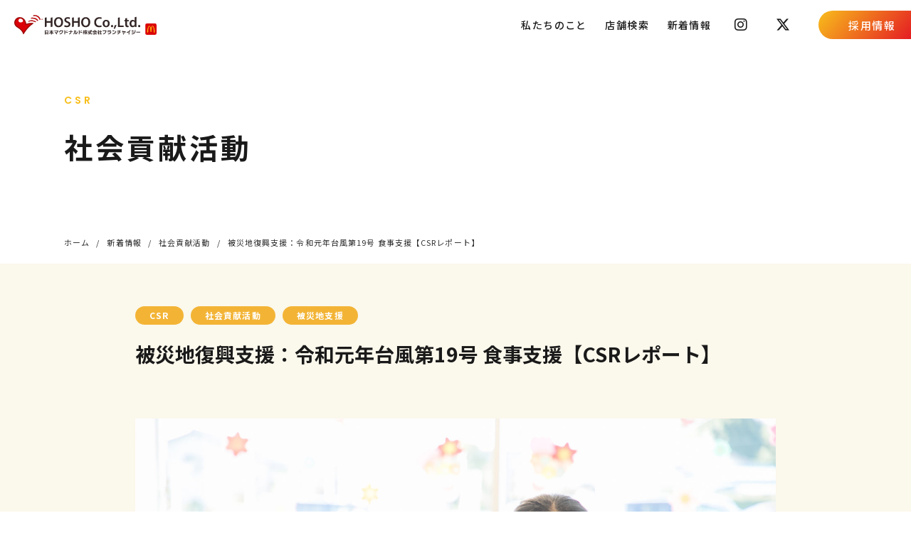

--- FILE ---
content_type: text/html; charset=UTF-8
request_url: https://www.th-mcd.com/news/csr/5153/
body_size: 62174
content:
<!DOCTYPE html>
<html lang="ja" class="no-js">

<head>
    <meta charset="UTF-8">
    <meta http-equiv="X-UA-Compatible" content="IE=edge">
    <meta name="viewport" content="width=device-width, initial-scale=1">
    <meta name="format-detection" content="telephone=no">
    <link rel="preconnect" href="https://fonts.googleapis.com">
    <link rel="preconnect" href="https://fonts.gstatic.com" crossorigin>
    <link href="https://fonts.googleapis.com/css2?family=Noto+Sans+JP:wght@400;500;700;900&family=Poppins:wght@400;500;600;700&display=swap" rel="stylesheet">
    <link href="https://fonts.googleapis.com/css2?family=Figtree:ital,wght@0,700;1,700&display=swap" rel="stylesheet">
    <link rel="stylesheet" href="https://www.th-mcd.com/wp2022/wp-content/themes/th-mcd-20221130/css/common.css?v=1769090112" type="text/css" media="all">
    <link rel="stylesheet" href="https://www.th-mcd.com/wp2022/wp-content/themes/th-mcd-20221130/css/dd/add_ht.css?v=1769090112" type="text/css" media="all">
    <link rel="stylesheet" href="https://www.th-mcd.com/wp2022/wp-content/themes/th-mcd-20221130/css/dd/add_hrd.css?v=1769090112" type="text/css" media="all">
    <link rel="stylesheet" href="https://www.th-mcd.com/wp2022/wp-content/themes/th-mcd-20221130/css/dd/add_na.css?v=1769090112" type="text/css" media="all">
    <link rel="stylesheet" href="https://cdnjs.cloudflare.com/ajax/libs/font-awesome/5.15.4/css/all.min.css">
    <meta name='robots' content='max-image-preview:large' />

<!-- This site is optimized with the Yoast SEO plugin v11.0 - https://yoast.com/wordpress/plugins/seo/ -->
<title>被災地復興支援：令和元年台風第19号 食事支援【CSRレポート】 | マクドナルドフランチャイジー 株式会社 豊昇 HOSHO</title>
<link rel="canonical" href="https://www.th-mcd.com/news/csr/5153/" />
<meta property="og:locale" content="ja_JP" />
<meta property="og:type" content="article" />
<meta property="og:title" content="被災地復興支援：令和元年台風第19号 食事支援【CSRレポート】 | マクドナルドフランチャイジー 株式会社 豊昇 HOSHO" />
<meta property="og:description" content="◆令和元年台風第19号：川越市被災者支援を実施しました このたびの台風被害に遭われた皆さま..." />
<meta property="og:url" content="https://www.th-mcd.com/news/csr/5153/" />
<meta property="og:site_name" content="マクドナルドフランチャイジー 株式会社 豊昇 HOSHO" />
<meta property="article:tag" content="CSR" />
<meta property="article:tag" content="社会貢献活動" />
<meta property="article:tag" content="被災地支援" />
<meta property="article:section" content="社会貢献活動" />
<meta property="article:published_time" content="2019-11-24T01:00:48+09:00" />
<meta property="article:modified_time" content="2022-04-22T06:08:48+09:00" />
<meta property="og:updated_time" content="2022-04-22T06:08:48+09:00" />
<meta property="og:image" content="https://www.th-mcd.com/wp2022/wp-content/uploads/2019/11/fcf1458a3b2ae98a075ad37a3aae6849.jpg" />
<meta property="og:image:secure_url" content="https://www.th-mcd.com/wp2022/wp-content/uploads/2019/11/fcf1458a3b2ae98a075ad37a3aae6849.jpg" />
<meta property="og:image:width" content="2000" />
<meta property="og:image:height" content="1333" />
<meta name="twitter:card" content="summary_large_image" />
<meta name="twitter:description" content="◆令和元年台風第19号：川越市被災者支援を実施しました このたびの台風被害に遭われた皆さま..." />
<meta name="twitter:title" content="被災地復興支援：令和元年台風第19号 食事支援【CSRレポート】 | マクドナルドフランチャイジー 株式会社 豊昇 HOSHO" />
<meta name="twitter:image" content="https://www.th-mcd.com/wp2022/wp-content/uploads/2019/11/fcf1458a3b2ae98a075ad37a3aae6849.jpg" />
<script type='application/ld+json' class='yoast-schema-graph yoast-schema-graph--main'>{"@context":"https://schema.org","@graph":[{"@type":"WebSite","@id":"https://www.th-mcd.com/#website","url":"https://www.th-mcd.com/","name":"\u30de\u30af\u30c9\u30ca\u30eb\u30c9\u30d5\u30e9\u30f3\u30c1\u30e3\u30a4\u30b8\u30fc \u682a\u5f0f\u4f1a\u793e \u8c4a\u6607 HOSHO","publisher":{"@id":"https://www.th-mcd.com/#organization"},"potentialAction":{"@type":"SearchAction","target":"https://www.th-mcd.com/?s={search_term_string}","query-input":"required name=search_term_string"}},{"@type":"WebPage","@id":"https://www.th-mcd.com/news/csr/5153/#webpage","url":"https://www.th-mcd.com/news/csr/5153/","inLanguage":"ja","name":"\u88ab\u707d\u5730\u5fa9\u8208\u652f\u63f4\uff1a\u4ee4\u548c\u5143\u5e74\u53f0\u98a8\u7b2c19\u53f7 \u98df\u4e8b\u652f\u63f4\u3010CSR\u30ec\u30dd\u30fc\u30c8\u3011 | \u30de\u30af\u30c9\u30ca\u30eb\u30c9\u30d5\u30e9\u30f3\u30c1\u30e3\u30a4\u30b8\u30fc \u682a\u5f0f\u4f1a\u793e \u8c4a\u6607 HOSHO","isPartOf":{"@id":"https://www.th-mcd.com/#website"},"image":{"@type":"ImageObject","@id":"https://www.th-mcd.com/news/csr/5153/#primaryimage","url":"https://www.th-mcd.com/wp2022/wp-content/uploads/2019/11/fcf1458a3b2ae98a075ad37a3aae6849.jpg","caption":""},"primaryImageOfPage":{"@id":"https://www.th-mcd.com/news/csr/5153/#primaryimage"},"datePublished":"2019-11-24T01:00:48+09:00","dateModified":"2022-04-22T06:08:48+09:00"},{"@type":"Article","@id":"https://www.th-mcd.com/news/csr/5153/#article","isPartOf":{"@id":"https://www.th-mcd.com/news/csr/5153/#webpage"},"author":{"@id":"https://www.th-mcd.com/author/th-mcd/#author","name":"th-mcd"},"publisher":{"@id":"https://www.th-mcd.com/#organization"},"headline":"\u88ab\u707d\u5730\u5fa9\u8208\u652f\u63f4\uff1a\u4ee4\u548c\u5143\u5e74\u53f0\u98a8\u7b2c19\u53f7 \u98df\u4e8b\u652f\u63f4\u3010CSR\u30ec\u30dd\u30fc\u30c8\u3011","datePublished":"2019-11-24T01:00:48+09:00","dateModified":"2022-04-22T06:08:48+09:00","commentCount":0,"mainEntityOfPage":"https://www.th-mcd.com/news/csr/5153/#webpage","image":{"@id":"https://www.th-mcd.com/news/csr/5153/#primaryimage"},"keywords":"CSR,\u793e\u4f1a\u8ca2\u732e\u6d3b\u52d5,\u88ab\u707d\u5730\u652f\u63f4","articleSection":"\u793e\u4f1a\u8ca2\u732e\u6d3b\u52d5"},{"@type":"Person","@id":"https://www.th-mcd.com/author/th-mcd/#author","name":"th-mcd","image":{"@type":"ImageObject","@id":"https://www.th-mcd.com/#personlogo","url":"https://secure.gravatar.com/avatar/9360fdc2a13547d649cfe779135b54a8?s=96&d=mm&r=g","caption":"th-mcd"},"sameAs":[]}]}</script>
<!-- / Yoast SEO plugin. -->

<link rel='stylesheet' id='iheg-fontawesome-css'  href='https://www.th-mcd.com/wp2022/wp-content/plugins/image-hover-effects-block//assets/fontawesome-v5/css/all.min.css?ver=1.4.5' type='text/css' media='all' />
<link rel='stylesheet' id='sbi_styles-css'  href='https://www.th-mcd.com/wp2022/wp-content/plugins/instagram-feed/css/sbi-styles.min.css?ver=6.6.1' type='text/css' media='all' />
<link rel='stylesheet' id='pmb_common-css'  href='https://www.th-mcd.com/wp2022/wp-content/plugins/print-my-blog/assets/styles/pmb-common.css?ver=1740543609' type='text/css' media='all' />
<link rel='stylesheet' id='iheg-image-hover-css'  href='https://www.th-mcd.com/wp2022/wp-content/plugins/image-hover-effects-block/assets/css/style.min.css?ver=1.4.5' type='text/css' media='all' />
<link rel='stylesheet' id='pmb-select2-css'  href='https://www.th-mcd.com/wp2022/wp-content/plugins/print-my-blog/assets/styles/libs/select2.min.css?ver=4.0.6' type='text/css' media='all' />
<link rel='stylesheet' id='pmb-jquery-ui-css'  href='https://www.th-mcd.com/wp2022/wp-content/plugins/print-my-blog/assets/styles/libs/jquery-ui/jquery-ui.min.css?ver=1.11.4' type='text/css' media='all' />
<link rel='stylesheet' id='pmb-setup-page-css'  href='https://www.th-mcd.com/wp2022/wp-content/plugins/print-my-blog/assets/styles/setup-page.css?ver=1740543609' type='text/css' media='all' />
<style id='global-styles-inline-css' type='text/css'>
body{--wp--preset--color--black: #000000;--wp--preset--color--cyan-bluish-gray: #abb8c3;--wp--preset--color--white: #ffffff;--wp--preset--color--pale-pink: #f78da7;--wp--preset--color--vivid-red: #cf2e2e;--wp--preset--color--luminous-vivid-orange: #ff6900;--wp--preset--color--luminous-vivid-amber: #fcb900;--wp--preset--color--light-green-cyan: #7bdcb5;--wp--preset--color--vivid-green-cyan: #00d084;--wp--preset--color--pale-cyan-blue: #8ed1fc;--wp--preset--color--vivid-cyan-blue: #0693e3;--wp--preset--color--vivid-purple: #9b51e0;--wp--preset--gradient--vivid-cyan-blue-to-vivid-purple: linear-gradient(135deg,rgba(6,147,227,1) 0%,rgb(155,81,224) 100%);--wp--preset--gradient--light-green-cyan-to-vivid-green-cyan: linear-gradient(135deg,rgb(122,220,180) 0%,rgb(0,208,130) 100%);--wp--preset--gradient--luminous-vivid-amber-to-luminous-vivid-orange: linear-gradient(135deg,rgba(252,185,0,1) 0%,rgba(255,105,0,1) 100%);--wp--preset--gradient--luminous-vivid-orange-to-vivid-red: linear-gradient(135deg,rgba(255,105,0,1) 0%,rgb(207,46,46) 100%);--wp--preset--gradient--very-light-gray-to-cyan-bluish-gray: linear-gradient(135deg,rgb(238,238,238) 0%,rgb(169,184,195) 100%);--wp--preset--gradient--cool-to-warm-spectrum: linear-gradient(135deg,rgb(74,234,220) 0%,rgb(151,120,209) 20%,rgb(207,42,186) 40%,rgb(238,44,130) 60%,rgb(251,105,98) 80%,rgb(254,248,76) 100%);--wp--preset--gradient--blush-light-purple: linear-gradient(135deg,rgb(255,206,236) 0%,rgb(152,150,240) 100%);--wp--preset--gradient--blush-bordeaux: linear-gradient(135deg,rgb(254,205,165) 0%,rgb(254,45,45) 50%,rgb(107,0,62) 100%);--wp--preset--gradient--luminous-dusk: linear-gradient(135deg,rgb(255,203,112) 0%,rgb(199,81,192) 50%,rgb(65,88,208) 100%);--wp--preset--gradient--pale-ocean: linear-gradient(135deg,rgb(255,245,203) 0%,rgb(182,227,212) 50%,rgb(51,167,181) 100%);--wp--preset--gradient--electric-grass: linear-gradient(135deg,rgb(202,248,128) 0%,rgb(113,206,126) 100%);--wp--preset--gradient--midnight: linear-gradient(135deg,rgb(2,3,129) 0%,rgb(40,116,252) 100%);--wp--preset--duotone--dark-grayscale: url('#wp-duotone-dark-grayscale');--wp--preset--duotone--grayscale: url('#wp-duotone-grayscale');--wp--preset--duotone--purple-yellow: url('#wp-duotone-purple-yellow');--wp--preset--duotone--blue-red: url('#wp-duotone-blue-red');--wp--preset--duotone--midnight: url('#wp-duotone-midnight');--wp--preset--duotone--magenta-yellow: url('#wp-duotone-magenta-yellow');--wp--preset--duotone--purple-green: url('#wp-duotone-purple-green');--wp--preset--duotone--blue-orange: url('#wp-duotone-blue-orange');--wp--preset--font-size--small: 13px;--wp--preset--font-size--medium: 20px;--wp--preset--font-size--large: 36px;--wp--preset--font-size--x-large: 42px;}.has-black-color{color: var(--wp--preset--color--black) !important;}.has-cyan-bluish-gray-color{color: var(--wp--preset--color--cyan-bluish-gray) !important;}.has-white-color{color: var(--wp--preset--color--white) !important;}.has-pale-pink-color{color: var(--wp--preset--color--pale-pink) !important;}.has-vivid-red-color{color: var(--wp--preset--color--vivid-red) !important;}.has-luminous-vivid-orange-color{color: var(--wp--preset--color--luminous-vivid-orange) !important;}.has-luminous-vivid-amber-color{color: var(--wp--preset--color--luminous-vivid-amber) !important;}.has-light-green-cyan-color{color: var(--wp--preset--color--light-green-cyan) !important;}.has-vivid-green-cyan-color{color: var(--wp--preset--color--vivid-green-cyan) !important;}.has-pale-cyan-blue-color{color: var(--wp--preset--color--pale-cyan-blue) !important;}.has-vivid-cyan-blue-color{color: var(--wp--preset--color--vivid-cyan-blue) !important;}.has-vivid-purple-color{color: var(--wp--preset--color--vivid-purple) !important;}.has-black-background-color{background-color: var(--wp--preset--color--black) !important;}.has-cyan-bluish-gray-background-color{background-color: var(--wp--preset--color--cyan-bluish-gray) !important;}.has-white-background-color{background-color: var(--wp--preset--color--white) !important;}.has-pale-pink-background-color{background-color: var(--wp--preset--color--pale-pink) !important;}.has-vivid-red-background-color{background-color: var(--wp--preset--color--vivid-red) !important;}.has-luminous-vivid-orange-background-color{background-color: var(--wp--preset--color--luminous-vivid-orange) !important;}.has-luminous-vivid-amber-background-color{background-color: var(--wp--preset--color--luminous-vivid-amber) !important;}.has-light-green-cyan-background-color{background-color: var(--wp--preset--color--light-green-cyan) !important;}.has-vivid-green-cyan-background-color{background-color: var(--wp--preset--color--vivid-green-cyan) !important;}.has-pale-cyan-blue-background-color{background-color: var(--wp--preset--color--pale-cyan-blue) !important;}.has-vivid-cyan-blue-background-color{background-color: var(--wp--preset--color--vivid-cyan-blue) !important;}.has-vivid-purple-background-color{background-color: var(--wp--preset--color--vivid-purple) !important;}.has-black-border-color{border-color: var(--wp--preset--color--black) !important;}.has-cyan-bluish-gray-border-color{border-color: var(--wp--preset--color--cyan-bluish-gray) !important;}.has-white-border-color{border-color: var(--wp--preset--color--white) !important;}.has-pale-pink-border-color{border-color: var(--wp--preset--color--pale-pink) !important;}.has-vivid-red-border-color{border-color: var(--wp--preset--color--vivid-red) !important;}.has-luminous-vivid-orange-border-color{border-color: var(--wp--preset--color--luminous-vivid-orange) !important;}.has-luminous-vivid-amber-border-color{border-color: var(--wp--preset--color--luminous-vivid-amber) !important;}.has-light-green-cyan-border-color{border-color: var(--wp--preset--color--light-green-cyan) !important;}.has-vivid-green-cyan-border-color{border-color: var(--wp--preset--color--vivid-green-cyan) !important;}.has-pale-cyan-blue-border-color{border-color: var(--wp--preset--color--pale-cyan-blue) !important;}.has-vivid-cyan-blue-border-color{border-color: var(--wp--preset--color--vivid-cyan-blue) !important;}.has-vivid-purple-border-color{border-color: var(--wp--preset--color--vivid-purple) !important;}.has-vivid-cyan-blue-to-vivid-purple-gradient-background{background: var(--wp--preset--gradient--vivid-cyan-blue-to-vivid-purple) !important;}.has-light-green-cyan-to-vivid-green-cyan-gradient-background{background: var(--wp--preset--gradient--light-green-cyan-to-vivid-green-cyan) !important;}.has-luminous-vivid-amber-to-luminous-vivid-orange-gradient-background{background: var(--wp--preset--gradient--luminous-vivid-amber-to-luminous-vivid-orange) !important;}.has-luminous-vivid-orange-to-vivid-red-gradient-background{background: var(--wp--preset--gradient--luminous-vivid-orange-to-vivid-red) !important;}.has-very-light-gray-to-cyan-bluish-gray-gradient-background{background: var(--wp--preset--gradient--very-light-gray-to-cyan-bluish-gray) !important;}.has-cool-to-warm-spectrum-gradient-background{background: var(--wp--preset--gradient--cool-to-warm-spectrum) !important;}.has-blush-light-purple-gradient-background{background: var(--wp--preset--gradient--blush-light-purple) !important;}.has-blush-bordeaux-gradient-background{background: var(--wp--preset--gradient--blush-bordeaux) !important;}.has-luminous-dusk-gradient-background{background: var(--wp--preset--gradient--luminous-dusk) !important;}.has-pale-ocean-gradient-background{background: var(--wp--preset--gradient--pale-ocean) !important;}.has-electric-grass-gradient-background{background: var(--wp--preset--gradient--electric-grass) !important;}.has-midnight-gradient-background{background: var(--wp--preset--gradient--midnight) !important;}.has-small-font-size{font-size: var(--wp--preset--font-size--small) !important;}.has-medium-font-size{font-size: var(--wp--preset--font-size--medium) !important;}.has-large-font-size{font-size: var(--wp--preset--font-size--large) !important;}.has-x-large-font-size{font-size: var(--wp--preset--font-size--x-large) !important;}
</style>
<link rel='stylesheet' id='contact-form-7-css'  href='https://www.th-mcd.com/wp2022/wp-content/plugins/contact-form-7/includes/css/styles.css?ver=5.1.1' type='text/css' media='all' />
<script>if (document.location.protocol != "https:") {document.location = document.URL.replace(/^http:/i, "https:");}</script><script type='text/javascript' src='https://www.th-mcd.com/wp2022/wp-includes/js/jquery/jquery.min.js?ver=3.6.0' id='jquery-core-js'></script>
<script type='text/javascript' src='https://www.th-mcd.com/wp2022/wp-includes/js/jquery/jquery-migrate.min.js?ver=3.3.2' id='jquery-migrate-js'></script>

<link rel='shortlink' href='https://www.th-mcd.com/?p=5153' />
<meta name="redi-version" content="1.2.5" /><link rel="icon" href="https://www.th-mcd.com/wp2022/wp-content/uploads/2019/02/cropped-185596856ad0bb7da97cd1ad45728f94-32x32.jpg" sizes="32x32" />
<link rel="icon" href="https://www.th-mcd.com/wp2022/wp-content/uploads/2019/02/cropped-185596856ad0bb7da97cd1ad45728f94-192x192.jpg" sizes="192x192" />
<link rel="apple-touch-icon" href="https://www.th-mcd.com/wp2022/wp-content/uploads/2019/02/cropped-185596856ad0bb7da97cd1ad45728f94-180x180.jpg" />
<meta name="msapplication-TileImage" content="https://www.th-mcd.com/wp2022/wp-content/uploads/2019/02/cropped-185596856ad0bb7da97cd1ad45728f94-270x270.jpg" />

    <!-- ▼ Google Analytics ▼ -->
    <!-- Global site tag (gtag.js) - Google Analytics -->
    <script async src="https://www.googletagmanager.com/gtag/js?id=UA-83244218-1"></script>
    <script>
        window.dataLayer = window.dataLayer || [];

        function gtag() {
            dataLayer.push(arguments);
        }
        gtag('js', new Date());

        gtag('config', 'UA-83244218-1');
        gtag('config', 'G-VTNHDB167M');
    </script>
    <!-- ▲ Google Analytics ▲ -->
</head>

<body data-rsssl=1 class="post-template-default single single-post postid-5153 single-format-standard">

    <!-- ページ遷移アニメーション -->
    

    
    <header id="header">
        <div class="header-inner w1300">
                            <div class="header-logo unit-logo-01">
                    <a href="https://www.th-mcd.com/" class="logo-inner"><span>株式会社豊昇</span></a>
                </div>
                        <nav class="header-nav" id="globalNav">
                <ul class="nav-inner">
                    <li class="nav-parent">
                        <a href="https://www.th-mcd.com/company/">私たちのこと</a>
                        <div class="nav-child">
                            <div class="child-visible-area">
                                <div class="child-inner">
                                    <p class="child-title" data-sub="COMPANY">私たちのこと</p>
                                    <ul class="child-list col3 company">
                                        <li class="sp-order1"><a href="https://www.th-mcd.com/company/"><span class="txt">会社情報</span><img class="pc-visible" src="https://www.th-mcd.com/wp2022/wp-content/themes/th-mcd-20221130/img/common/nav_company_01.png" alt=""></a></li>
                                        <li class="sp-order2"><a href="https://www.th-mcd.com/sustainability/"><span class="txt">社会貢献活動</span><img class="pc-visible" src="https://www.th-mcd.com/wp2022/wp-content/themes/th-mcd-20221130/img/common/nav_company_02.png" alt=""></a></li>
                                        <li class="sp-order3"><a href="https://www.th-mcd.com/contest/"><span class="txt">スキルコンテスト</span><img class="pc-visible" src="https://www.th-mcd.com/wp2022/wp-content/themes/th-mcd-20221130/img/common/nav_company_03.png" alt=""></a></li>
                                    </ul>
                                </div>
                            </div>
                        </div>
                    </li>
                    <li class="">
                        <a href="https://www.th-mcd.com/store/">店舗検索</a>
                    </li>
                    <li class="nav-parent sp-visible">
                        <a href="https://www.th-mcd.com/recruit/">採用情報</a>
                        <div class="nav-child">
                            <div class="child-visible-area">
                                <div class="child-inner">
                                    <p class="child-title" data-sub="RECRUIT">採用情報</p>
                                    <ul class="child-list col3 recruit">
                                        <li class="sp-order1"><a href="https://www.th-mcd.com/recruit/"><span class="txt">採用情報トップ</span><img class="pc-visible" src="https://www.th-mcd.com/wp2022/wp-content/themes/th-mcd-20221130/img/common/nav_recruit_01.png" alt=""></a></li>
                                        <li class="child-list-line line01">
                                            <ul class="child-line-list">
                                                <li><a href="https://www.th-mcd.com/recruit/message/"><span class="txt">採用メッセージ</span></a></li>
                                                <li><a href="https://www.th-mcd.com/staff-interview/"><span class="txt">社員インタビュー</span></a></li>
                                                <li><a href="https://www.th-mcd.com/recruit/data/"><span class="txt">5分でわかる豊昇</span></a></li>
                                                <li><a href="https://www.th-mcd.com/recruit/qa/"><span class="txt">よくあるご質問</span></a></li>
                                                <li><a href="https://www.th-mcd.com/news/recruit/"><span class="txt">お知らせ</span></a></li>
                                            </ul>
                                        </li>
                                        <li class="child-list-line line02">
                                            <ul class="child-line-list">
                                                <li><a href="https://www.th-mcd.com/recruit/newcareer/"><span class="txt">新卒募集要項</span></a></li>
                                                <li class="sp-visible"><a href="https://forms.gle/1rRi1uVZnt1YzpCDA" class="ex-link" target="_blank"><span class="txt">新卒採用エントリー</span></a></li>
                                                <li><a href="https://www.th-mcd.com/recruit/midcareer/"><span class="txt">キャリア募集要項</span></a></li>
                                                <li class="sp-visible"><a href="https://form.run/@hosho-support-1614215261" class="ex-link" target="_blank"><span class="txt">キャリア採用エントリー</span></a></li>
                                                <li><a href="https://th-mcd-recruit.com/highschool-recruit-a/" target="_blank"><span class="txt">高校生向け特設ページ</span></a></li>
                                                <li><a href="https://th-mcd-recruit.com/workstyle-23a" target="_blank"><span class="txt">主婦(夫)向け特設ページ</span></a></li>
                                                <li><a href="https://www.th-mcd.com/recruit/contact/"><span class="txt">資料請求フォーム</span></a></li>
                                                <li><a href="https://www.th-mcd.com/recruit/contact/"><span class="txt">職場体験・働き方相談会</span></a></li>
                                            </ul>
                                        </li>
                                    </ul>
                                </div>
                                <div class="child-btn-wrap pc-visible">
                                    <div class="unit-btn-01 w280 yellow ex-link"><a href="https://forms.gle/1rRi1uVZnt1YzpCDA" class="inner" target="_blank">新卒採用エントリー</a></div>
                                    <div class="unit-btn-01 w280 yellow ex-link"><a href="https://form.run/@hosho-support-1614215261" class="inner" target="_blank">キャリア採用エントリー</a></div>
                                </div>
                            </div>
                        </div>
                    </li>
                    <li class="nav-parent">
                        <a href="https://www.th-mcd.com/news/">新着情報</a>
                        <div class="nav-child">
                            <div class="child-visible-area">
                                <div class="child-inner">
                                    <p class="child-title" data-sub="INFORMATION">新着情報</p>
                                    <ul class="child-list col3 information">
                                        <li class="child-list-line line01">
                                            <ul class="child-line-list">
                                                <li><a href="https://www.th-mcd.com/news/"><span class="txt">お知らせ</span></a></li>
                                                <li><a href="https://www.th-mcd.com/news/shopnews/"><span class="txt">店舗情報</span></a></li>
                                            </ul>
                                        </li>
                                        <li class="child-list-line line02">
                                            <ul class="child-line-list">
                                                <li><a href="https://www.th-mcd.com/news/csr/"><span class="txt">社会貢献活動</span></a></li>
                                                <li><a href="https://www.th-mcd.com/news/program/"><span class="txt">育成プログラム</span></a></li>
                                            </ul>
                                        </li>
                                        <li class="child-list-line line03">
                                            <ul class="child-line-list">
                                                <li><a href="https://www.th-mcd.com/news/recruit/"><span class="txt">採用ブログ</span></a></li>
                                            </ul>
                                        </li>
                                    </ul>
                                </div>
                            </div>
                        </div>
                    </li>
                    <!-- <li class="sp-visible staff-only">
                            <a href="https://www.th-mcd.com/crew-room/">社員サポートページ</a>
                        </li> -->
                </ul>
                <div class="nav-info">
                    <div class="info-sns">
                        <a href="https://www.instagram.com/mcdonalds_hosho/" target="_blank" class="sns-icon ig">Instagram</a>
                        <a href="https://twitter.com/McDonalds_HOSHO" target="_blank" class="sns-icon tw">X</a>
                    </div>
                    <div class="info-btn">
                        <a href="https://www.th-mcd.com/recruit/" class="btn-inner"><span>採用情報</span></a>
                        <div class="nav-child pc-visible">
                            <div class="child-visible-area">
                                <div class="child-inner">
                                    <p class="child-title" data-sub="RECRUIT">採用情報</p>
                                    <ul class="child-list col3 recruit">
                                        <li class="sp-order1"><a href="https://www.th-mcd.com/recruit/"><span class="txt">採用情報トップ</span><img class="pc-visible" src="https://www.th-mcd.com/wp2022/wp-content/themes/th-mcd-20221130/img/common/nav_recruit_01.png" alt=""></a></li>
                                        <li class="child-list-line line01">
                                            <ul class="child-line-list">
                                                <li><a href="https://www.th-mcd.com/recruit/message/"><span class="txt">採用メッセージ</span></a></li>
                                                <li><a href="https://www.th-mcd.com/staff-interview/"><span class="txt">社員インタビュー</span></a></li>
                                                <li><a href="https://www.th-mcd.com/recruit/data/"><span class="txt">5分でわかる豊昇</span></a></li>
                                                <li><a href="https://www.th-mcd.com/recruit/qa/"><span class="txt">よくあるご質問</span></a></li>
                                                <li><a href="https://www.th-mcd.com/news/recruit/"><span class="txt">お知らせ</span></a></li>
                                            </ul>
                                        </li>
                                        <li class="child-list-line line02">
                                            <ul class="child-line-list">
                                                <li><a href="https://www.th-mcd.com/recruit/newcareer/"><span class="txt">新卒募集要項</span></a></li>
                                                <li class="sp-visible"><a href="https://forms.gle/1rRi1uVZnt1YzpCDA" class="ex-link" target="_blank"><span class="txt">新卒採用エントリー</span></a></li>
                                                <li><a href="https://www.th-mcd.com/recruit/midcareer/"><span class="txt">キャリア募集要項</span></a></li>
                                                <li class="sp-visible"><a href="https://form.run/@hosho-support-1614215261" class="ex-link" target="_blank"><span class="txt">キャリア採用エントリー</span></a></li>
                                                <li><a href="https://th-mcd-recruit.com/highschool-recruit-a/" target="_blank"><span class="txt">高校生向け特設ページ</span></a></li>
                                                <li><a href="https://th-mcd-recruit.com/workstyle-23a" target="_blank"><span class="txt">主婦(夫)向け特設ページ</span></a></li>
                                                <li><a href="https://www.th-mcd.com/recruit/contact/"><span class="txt">資料請求フォーム</span></a></li>
                                                <li><a href="https://www.th-mcd.com/recruit/contact/"><span class="txt">職場体験・働き方相談会</span></a></li>
                                            </ul>
                                        </li>
                                    </ul>
                                </div>
                                <div class="child-btn-wrap pc-visible">
                                    <div class="unit-btn-01 w280 yellow ex-link"><a href="https://forms.gle/1rRi1uVZnt1YzpCDA" class="inner" target="_blank">新卒採用エントリー</a></div>
                                    <div class="unit-btn-01 w280 yellow ex-link"><a href="https://form.run/@hosho-support-1614215261" class="inner" target="_blank">キャリア採用エントリー</a></div>
                                </div>
                            </div>
                        </div>
                    </div>
                </div>
            </nav>
            <div class="header-btn">
                <div class="btn-icon">
                    <a href="https://www.instagram.com/mcdonalds_hosho/" target="_blank" class="sns-icon ig">Instagram</a>
                    <a href="https://twitter.com/McDonalds_HOSHO" target="_blank" class="sns-icon tw">X</a>
                </div>
                <a href="https://www.th-mcd.com/recruit/" class="btn-contact"><span>採用情報</span></a>
                <div class="btn-bar" id="navBtn">
                    <div class="bar-inner">
                        <span class="bar1"></span>
                        <span class="bar2"></span>
                        <span class="bar3"></span>
                    </div>
                </div>
            </div>
            <div class="overlay" id="overlay"></div>
        </div>
    </header>
<main id="contents">
    <div class="box-undertitle-02">
        <div class="title-wrap single post">
            <div class="title-inner">
                <div class="unit-title-01 mb20">
                    <span class="en">CSR</span>
                    <h1 class="jp">社会貢献活動</h1>
                </div>
            </div>
        </div>
        <div class="breadcrumb" vocab="http://schema.org/" typeof="BreadcrumbList"><div class="inner"><!-- Breadcrumb NavXT 6.2.1 -->
<span property="itemListElement" typeof="ListItem"><a property="item" typeof="WebPage" title="Go to マクドナルドフランチャイジー 株式会社 豊昇 HOSHO." href="https://www.th-mcd.com" class="home"><span property="name">ホーム</span></a><meta property="position" content="1"></span><span property="itemListElement" typeof="ListItem"><a property="item" typeof="WebPage" title="Go to the 新着情報 category archives." href="https://www.th-mcd.com/news/" class="taxonomy category"><span property="name">新着情報</span></a><meta property="position" content="2"></span><span property="itemListElement" typeof="ListItem"><a property="item" typeof="WebPage" title="Go to the 社会貢献活動 category archives." href="https://www.th-mcd.com/news/csr/" class="taxonomy category"><span property="name">社会貢献活動</span></a><meta property="position" content="3"></span><span property="itemListElement" typeof="ListItem"><a property="item" typeof="WebPage" title="Go to 被災地復興支援：令和元年台風第19号 食事支援【CSRレポート】." href="" class="post post-post current-item"><span property="name">被災地復興支援：令和元年台風第19号 食事支援【CSRレポート】</span></a><meta property="position" content="4"></span></div></div>    </div>
    <section class="section-single-post">
        <div class="box-section-01 bgc-skin">
    <div class="wrapper max900">
        <div class="box-posttitle-01 mb70">
                        <div class="title-info">
                                <div class="info-cat">
                    <ul>
                                                <li><a href="https://www.th-mcd.com/tag/csr/" class="cat-inner">CSR</a></li>
                                                <li><a href="https://www.th-mcd.com/tag/%e7%a4%be%e4%bc%9a%e8%b2%a2%e7%8c%ae%e6%b4%bb%e5%8b%95/" class="cat-inner">社会貢献活動</a></li>
                                                <li><a href="https://www.th-mcd.com/tag/%e8%a2%ab%e7%81%bd%e5%9c%b0%e6%94%af%e6%8f%b4/" class="cat-inner">被災地支援</a></li>
                                            </ul>
                </div>
                            </div>
                        <h2 class="title-inner">被災地復興支援：令和元年台風第19号 食事支援【CSRレポート】</h2>
        </div>
        <div class="box-blogdetail-02 mb70">
            <p><img loading="lazy" src="https://www.th-mcd.com/wp2022/wp-content/uploads/2019/11/fcf1458a3b2ae98a075ad37a3aae6849.jpg" alt="" width="2000" height="1333" class="aligncenter size-full wp-image-5226" srcset="https://www.th-mcd.com/wp2022/wp-content/uploads/2019/11/fcf1458a3b2ae98a075ad37a3aae6849.jpg 2000w, https://www.th-mcd.com/wp2022/wp-content/uploads/2019/11/fcf1458a3b2ae98a075ad37a3aae6849-300x200.jpg 300w, https://www.th-mcd.com/wp2022/wp-content/uploads/2019/11/fcf1458a3b2ae98a075ad37a3aae6849-1024x682.jpg 1024w, https://www.th-mcd.com/wp2022/wp-content/uploads/2019/11/fcf1458a3b2ae98a075ad37a3aae6849-768x512.jpg 768w, https://www.th-mcd.com/wp2022/wp-content/uploads/2019/11/fcf1458a3b2ae98a075ad37a3aae6849-1536x1024.jpg 1536w" sizes="(max-width: 2000px) 100vw, 2000px" /></p>
<h3>◆令和元年台風第19号：川越市被災者支援を実施しました</h3>
<p><span style="font-size: small;">このたびの台風被害に遭われた皆さまへ、心よりお見舞いを申し上げます。</span></p>
<p><span style="font-size: small;">令和元年10月12日に通過した台風第19号により、川越市では、大雨や河川の堤防の決壊により大きな浸水被害が発生しました。<br />
地元企業として、被害に遭われた方の為になにかできることはないかと考え、今回、川越市へ義援金50万円を寄付するのとともに、避難所での生活を余儀なくされている方々を店舗へご招待し、食事支援を実施することとなりました。</span><br />
　</p>
<h3>◆「初雁の家」「グループホーム」利用者の方を店舗へご招待！</h3>
<p><span style="font-size: small;">社会福祉法人けやきの郷が運営する障害者支援施設である「初雁の家」「グループホーム」も今回の台風で甚大な被害を受けました。おもに自閉症を持った方たちの生活する場であったこちらの施設ですが、現在は浸水により退去を余儀なくされ、台風から1ヵ月以上たった今も避難所で生活をされています。11月21日、私たちは「初雁の家」「グループホーム」の利用者の方及び職員の方（約70名）をマクドナルド川越上寺山店にご招待させていただきました。</span></p>
<p>社会福祉法人けやきの郷<br />
<a href="http://keyakinosato.net/">http://keyakinosato.net/</a></p>
<p><span style="font-size: small;"> </span></p>
<p><img loading="lazy" src="https://www.th-mcd.com/wp2022/wp-content/uploads/2019/11/273abdaf081e6ace2a5b9ac44789ed53.jpg" alt="" width="2000" height="1333" class="aligncenter size-full wp-image-5232" srcset="https://www.th-mcd.com/wp2022/wp-content/uploads/2019/11/273abdaf081e6ace2a5b9ac44789ed53.jpg 2000w, https://www.th-mcd.com/wp2022/wp-content/uploads/2019/11/273abdaf081e6ace2a5b9ac44789ed53-300x200.jpg 300w, https://www.th-mcd.com/wp2022/wp-content/uploads/2019/11/273abdaf081e6ace2a5b9ac44789ed53-768x512.jpg 768w, https://www.th-mcd.com/wp2022/wp-content/uploads/2019/11/273abdaf081e6ace2a5b9ac44789ed53-1024x682.jpg 1024w" sizes="(max-width: 2000px) 100vw, 2000px" /></p>
<p><img loading="lazy" src="https://www.th-mcd.com/wp2022/wp-content/uploads/2019/11/ba2c61b8d8c9b442bbfa518faa54b6b7.jpg" alt="" width="2000" height="1333" class="aligncenter size-full wp-image-5233" srcset="https://www.th-mcd.com/wp2022/wp-content/uploads/2019/11/ba2c61b8d8c9b442bbfa518faa54b6b7.jpg 2000w, https://www.th-mcd.com/wp2022/wp-content/uploads/2019/11/ba2c61b8d8c9b442bbfa518faa54b6b7-300x200.jpg 300w, https://www.th-mcd.com/wp2022/wp-content/uploads/2019/11/ba2c61b8d8c9b442bbfa518faa54b6b7-768x512.jpg 768w, https://www.th-mcd.com/wp2022/wp-content/uploads/2019/11/ba2c61b8d8c9b442bbfa518faa54b6b7-1024x682.jpg 1024w" sizes="(max-width: 2000px) 100vw, 2000px" /></p>
<p><img loading="lazy" src="https://www.th-mcd.com/wp2022/wp-content/uploads/2019/11/a2a4a78ffc85616ecb871f2441cca905.jpg" alt="" width="2000" height="1333" class="aligncenter size-full wp-image-5239" srcset="https://www.th-mcd.com/wp2022/wp-content/uploads/2019/11/a2a4a78ffc85616ecb871f2441cca905.jpg 2000w, https://www.th-mcd.com/wp2022/wp-content/uploads/2019/11/a2a4a78ffc85616ecb871f2441cca905-300x200.jpg 300w, https://www.th-mcd.com/wp2022/wp-content/uploads/2019/11/a2a4a78ffc85616ecb871f2441cca905-768x512.jpg 768w, https://www.th-mcd.com/wp2022/wp-content/uploads/2019/11/a2a4a78ffc85616ecb871f2441cca905-1024x682.jpg 1024w" sizes="(max-width: 2000px) 100vw, 2000px" /></p>
<p><img loading="lazy" src="https://www.th-mcd.com/wp2022/wp-content/uploads/2019/11/9129a45cdadc24f2a23154a5a18acd77.jpg" alt="" width="2000" height="1333" class="aligncenter size-full wp-image-5246" srcset="https://www.th-mcd.com/wp2022/wp-content/uploads/2019/11/9129a45cdadc24f2a23154a5a18acd77.jpg 2000w, https://www.th-mcd.com/wp2022/wp-content/uploads/2019/11/9129a45cdadc24f2a23154a5a18acd77-300x200.jpg 300w, https://www.th-mcd.com/wp2022/wp-content/uploads/2019/11/9129a45cdadc24f2a23154a5a18acd77-768x512.jpg 768w, https://www.th-mcd.com/wp2022/wp-content/uploads/2019/11/9129a45cdadc24f2a23154a5a18acd77-1024x682.jpg 1024w" sizes="(max-width: 2000px) 100vw, 2000px" /></p>
<p><img loading="lazy" src="https://www.th-mcd.com/wp2022/wp-content/uploads/2019/11/60bf05c9b271951c5aef4921a8d4253a.jpg" alt="" width="2000" height="1333" class="aligncenter size-full wp-image-5241" srcset="https://www.th-mcd.com/wp2022/wp-content/uploads/2019/11/60bf05c9b271951c5aef4921a8d4253a.jpg 2000w, https://www.th-mcd.com/wp2022/wp-content/uploads/2019/11/60bf05c9b271951c5aef4921a8d4253a-300x200.jpg 300w, https://www.th-mcd.com/wp2022/wp-content/uploads/2019/11/60bf05c9b271951c5aef4921a8d4253a-768x512.jpg 768w, https://www.th-mcd.com/wp2022/wp-content/uploads/2019/11/60bf05c9b271951c5aef4921a8d4253a-1024x682.jpg 1024w" sizes="(max-width: 2000px) 100vw, 2000px" /></p>
<p><span style="font-size: small;"><span style="color: #cacaca; font-size: small;">＊川越上寺山店での食事に被災者の方々をご招待</span><br />
<span style="font-size: small;">久しぶりの外での食事に、笑顔を見せてくださる方が大勢いらっしゃいました。<br />
微力ではありますが、マクドナルドでの食事を通し、少しでも心安らぐひとときをご提供できたのではないかと思います。</span><br />
　<br />
まだまだ、先が見えない避難生活。豊昇ではこれからも、定期的にこのような機会を設けていければと考えています。<br />
被災された方の一日も早く元の生活が取り戻せますように！私たちは今後も支援を続けて参ります。</span></p>
<p><img loading="lazy" src="https://www.th-mcd.com/wp2022/wp-content/uploads/2019/11/13c6dd565b1d21060db952e6d5f3d683.jpg" alt="" width="2000" height="1333" class="aligncenter size-full wp-image-5262" srcset="https://www.th-mcd.com/wp2022/wp-content/uploads/2019/11/13c6dd565b1d21060db952e6d5f3d683.jpg 2000w, https://www.th-mcd.com/wp2022/wp-content/uploads/2019/11/13c6dd565b1d21060db952e6d5f3d683-300x200.jpg 300w, https://www.th-mcd.com/wp2022/wp-content/uploads/2019/11/13c6dd565b1d21060db952e6d5f3d683-768x512.jpg 768w, https://www.th-mcd.com/wp2022/wp-content/uploads/2019/11/13c6dd565b1d21060db952e6d5f3d683-1024x682.jpg 1024w" sizes="(max-width: 2000px) 100vw, 2000px" /><br />
&nbsp;</p>
<blockquote class="wp-embedded-content" data-secret="JFnBf8mJy5"><p><a href="https://www.th-mcd.com/news/csr/5086/">高田夏帆さんと一緒にマックハッピーデー募金活動を実施しました！【CSRレポート】</a></p></blockquote>
<p><iframe class="wp-embedded-content" sandbox="allow-scripts" security="restricted" style="position: absolute; clip: rect(1px, 1px, 1px, 1px);" title="&#8220;高田夏帆さんと一緒にマックハッピーデー募金活動を実施しました！【CSRレポート】&#8221; &#8212; マクドナルドフランチャイジー 株式会社 豊昇 HOSHO" src="https://www.th-mcd.com/news/csr/5086/embed/#?secret=WOq30SFzaT#?secret=JFnBf8mJy5" data-secret="JFnBf8mJy5" width="500" height="282" frameborder="0" marginwidth="0" marginheight="0" scrolling="no"></iframe><br />
&nbsp;</p>
<blockquote class="wp-embedded-content" data-secret="RUZFXbxHY8"><p><a href="https://www.th-mcd.com/news/csr/3449/">病気の子どもとそのご家族のために【マクドナルドハウス表彰式】</a></p></blockquote>
<p><iframe class="wp-embedded-content" sandbox="allow-scripts" security="restricted" style="position: absolute; clip: rect(1px, 1px, 1px, 1px);" title="&#8220;病気の子どもとそのご家族のために【マクドナルドハウス表彰式】&#8221; &#8212; マクドナルドフランチャイジー 株式会社 豊昇 HOSHO" src="https://www.th-mcd.com/news/csr/3449/embed/#?secret=fpArqo10ea#?secret=RUZFXbxHY8" data-secret="RUZFXbxHY8" width="500" height="282" frameborder="0" marginwidth="0" marginheight="0" scrolling="no"></iframe></p>
        </div>
            </div>
</div>
<div class="box-section-02">
    <div class="wrapper">
        <h2 class="unit-title-02 mb50">
            <span class="en">PROJECT</span>
            <span class="jp">活動紹介</span>
        </h2>
        <div class="box-contributions-project mb50">
                        <ul>
                                <li data-mh="projectItem">
    <a href="https://www.th-mcd.com/news/csr/22776/">
        <div class="inner">
            <figure class="thumb"><img src="https://www.th-mcd.com/wp2022/wp-content/uploads/2025/04/a8dcfafcf9b6ee7ed72772bf0e843af5-530x350.png" alt="" width="530" height="350"></figure>
            <div class="contents">
                <div class="title">
                    <h3>えるぼし認定3つ星を取得</h3>
                </div>
                <div class="text mt30">
                    <p><p>厚生労働省「えるぼし認定」で、最高位となる3つ星を取得いたしました 株式会社豊昇は、202&#8230;</p>
</p>
                </div>
                                <div class="box-categorylist-01 mt40">
                    <ul>
                                                <li><span class="inner"># えるぼし認定</span></li>
                                            </ul>
                </div>
                            </div>
        </div>
    </a>
</li>
                                <li data-mh="projectItem">
    <a href="https://www.th-mcd.com/news/csr/20720/">
        <div class="inner">
            <figure class="thumb"><img src="https://www.th-mcd.com/wp2022/wp-content/uploads/2024/03/a11b4bb3ba448d1fa402ac3dc62cc91f-530x350.png" alt="" width="530" height="350"></figure>
            <div class="contents">
                <div class="title">
                    <h3>健康経営優良法人認定を取得</h3>
                </div>
                <div class="text mt30">
                    <p><p>健康経営優良法人認定を取得いたしました 株式会社豊昇は、経済産業省が推進する「健康経営優良&#8230;</p>
</p>
                </div>
                                <div class="box-categorylist-01 mt40">
                    <ul>
                                                <li><span class="inner"># 健康経営</span></li>
                                            </ul>
                </div>
                            </div>
        </div>
    </a>
</li>
                                <li data-mh="projectItem">
    <a href="https://www.th-mcd.com/news/csr/19817/">
        <div class="inner">
            <figure class="thumb"><img src="https://www.th-mcd.com/wp2022/wp-content/uploads/2023/06/72faf831501008405fe6b5eb9a5d8a98-530x350.jpg" alt="" width="530" height="350"></figure>
            <div class="contents">
                <div class="title">
                    <h3>こどもみらい支援（アスリートスポンサー）</h3>
                </div>
                <div class="text mt30">
                    <p><p>豊昇従業員として働きながら、夢に向かって輝く青少年を支援する活動です。スポーツ選手のスポンサーを開始いたしました。</p>
</p>
                </div>
                                <div class="box-categorylist-01 mt40">
                    <ul>
                                                <li><span class="inner"># 野部七海</span></li>
                                            </ul>
                </div>
                            </div>
        </div>
    </a>
</li>
                                <li data-mh="projectItem">
    <a href="https://www.th-mcd.com/news/csr/18001/">
        <div class="inner">
            <figure class="thumb"><img src="https://www.th-mcd.com/wp2022/wp-content/uploads/2022/04/news_dummy_01-530x350.jpg" alt="" width="530" height="350"></figure>
            <div class="contents">
                <div class="title">
                    <h3>ドナルド・マクドナルド・ハウス支援</h3>
                </div>
                <div class="text mt30">
                    <p><p>「公益財団法人ドナルド・マクドナルド・ハウス・チャリティーズ・ジャパン」へ毎年寄付を行っており、「ゴールドスポンサー」として認定されています。</p>
</p>
                </div>
                                <div class="box-categorylist-01 mt40">
                    <ul>
                                                <li><span class="inner"># ドナルドマクドナルドハウス</span></li>
                                            </ul>
                </div>
                            </div>
        </div>
    </a>
</li>
                                <li data-mh="projectItem">
    <a href="https://www.th-mcd.com/news/csr/18011/">
        <div class="inner">
            <figure class="thumb"><img src="https://www.th-mcd.com/wp2022/wp-content/uploads/2022/04/contributions-project-thumb-02-530x350.png" alt="" width="530" height="350"></figure>
            <div class="contents">
                <div class="title">
                    <h3>こどもみらい支援</h3>
                </div>
                <div class="text mt30">
                    <p><p>至誠学園や玉淀園など、地域にある児童養護施設への支援活動です。前途有望な子どもたちに、きちんとした生活と教育を受けることができるよう継続的なサポートをしています。</p>
</p>
                </div>
                                <div class="box-categorylist-01 mt40">
                    <ul>
                                                <li><span class="inner"># 児童養護施設</span></li>
                                            </ul>
                </div>
                            </div>
        </div>
    </a>
</li>
                                <li data-mh="projectItem">
    <a href="https://www.th-mcd.com/news/csr/18015/">
        <div class="inner">
            <figure class="thumb"><img src="https://www.th-mcd.com/wp2022/wp-content/uploads/2022/04/contributions-project-thumb-03-530x350.png" alt="" width="530" height="350"></figure>
            <div class="contents">
                <div class="title">
                    <h3>豊昇ダイバーシティ &#038; インクルージョン</h3>
                </div>
                <div class="text mt30">
                    <p><p>2021年に発足したプロジェクトです。勉強会やディスカッションを通じて、お互いを認め合い、イキイキと働きやすい環境や文化を醸成していくことを目的としています。</p>
</p>
                </div>
                                <div class="box-categorylist-01 mt40">
                    <ul>
                                                <li><span class="inner"># ダイバーシティインクルージョン</span></li>
                                            </ul>
                </div>
                            </div>
        </div>
    </a>
</li>
                            </ul>
                    </div>
        <div class="unit-btn-01 w300 t-center mb100">
            <a href="https://www.th-mcd.com/sustainability/" class="inner"><span>記事一覧を見る</span></a>
        </div>
    </div>
</div>
<link rel='stylesheet' id='wp-block-library-css' href='https://www.th-mcd.com/wp2022/wp-includes//css/dist/block-library/style.min.css?ver=5.8.4' type='text/css' media='all' />
    </section>
</main>

		<footer id="footer">
			<section class="sec-ft-01">
				<div class="box-sns-03">
					<div class="sns-icon">
						<a href="https://www.instagram.com/mcdonalds_hosho/" target="_blank"><i class="fa-brands fa-instagram"></i></a>
						<a href="https://twitter.com/McDonalds_HOSHO" target="_blank"><i class="fa-brands fa-x-twitter"></i></a>
						<a href="https://page.line.me/dne6418x?openQrModal" target="_blank"><i class="fa-brands fa-line"></i></a>
						<a href="https://www.youtube.com/channel/UCN4Vnu4coTuZlE7eoyyIqaQ" target="_blank"><i class="fa-brands fa-youtube"></i></a>
						<a href="https://www.facebook.com/th.mcd" target="_blank"><i class="fa-brands fa-facebook-f"></i></a>
					</div>
				</div>
			</section>
			<section id="sitemap" class="sec-ft-02">
				<div class="wrapper">
					<ul class="box-sitemap-01">
						<li class="parent">
							<a href="https://www.th-mcd.com/company/">私たちのこと</a>
							<ul class="child-list">
								<li><a href="https://www.th-mcd.com/company/">会社概要</a></li>
								<li><a href="https://www.th-mcd.com/sustainability/">社会貢献活動</a></li>
								<li><a href="https://www.th-mcd.com/contest/">スキルコンテスト</a></li>
							</ul>
						</li>
					</ul>
					<ul class="box-sitemap-01">
						<li class="parent">
							<a href="https://www.th-mcd.com/store/">店舗検索</a>
							<ul class="child-list">
								<li><a href="https://www.th-mcd.com/store/?st%5B%5D=tokyo/">東京</a></li>
								<li><a href="https://www.th-mcd.com/store/?st%5B%5D=saitama/">埼玉</a></li>
								<li><a href="https://www.th-mcd.com/store/?st%5B%5D=gunma/">群馬</a></li>
							</ul>
						</li>
					</ul>
					<ul class="box-sitemap-01">
						<li class="parent">
							<a href="https://www.th-mcd.com/news/">新着情報</a>
							<ul class="child-list">
								<li><a href="https://www.th-mcd.com/news/">お知らせ</a></li>
								<li><a href="https://www.th-mcd.com/news/shopnews/">店舗情報</a></li>
								<li><a href="https://www.th-mcd.com/news/csr/">社会貢献活動</a></li>
								<li><a href="https://www.th-mcd.com/news/program/">育成プログラム</a></li>
								<li><a href="https://www.th-mcd.com/news/recruit/">採用ブログ</a></li>
							</ul>
						</li>
					</ul>
					<ul class="box-sitemap-01">
						<li class="parent">
							<a href="https://www.th-mcd.com/recruit/">採用情報</a>
							<ul class="child-list column-2">
								<li><a href="https://www.th-mcd.com/recruit/message/">採用メッセージ</a></li>
								<li><a href="https://www.th-mcd.com/recruit/data/">5分でわかる豊昇</a></li>
								<li><a href="https://www.th-mcd.com/staff-interview/">社員インタビュー</a></li>
								<li><a href="https://www.th-mcd.com/recruit/qa/">よくあるご質問</a></li>
								<li class="sp-visible"><a href="https://www.th-mcd.com/news/recruit/">採用に関するお知らせ</a></li>
								<li style="margin-left:0;"><a href="https://www.th-mcd.com/recruit/newcareer/">新卒採用</a></li>
								<li class="sp-visible"><a class="ex-link" href="https://job.mynavi.jp/24/pc/search/corp226263/outline.html" target="_blank">新卒採用エントリー</a></li>
								<li><a href="https://www.th-mcd.com/recruit/midcareer/">キャリア採用</a></li>
								<li class="sp-visible"><a class="ex-link" href="https://form.run/@hosho-support-1614215261" target="_blank">キャリア採用エントリー</a></li>
								<li><a href="https://th-mcd-recruit.com/highschool-recruit-a/" target="_blank"><span class="txt">高校生向け特設ページ</span></a></li>
								<li><a href="https://th-mcd-recruit.com/workstyle-23a" target="_blank"><span class="txt">主婦(夫)向け特設ページ</span></a></li>
								<li><a href="https://www.th-mcd.com/recruit/contact/">採用資料請求</a></li>
								<li class="sp-visible"><a href="https://www.th-mcd.com/recruit/contact/">職場体験・働き方相談会</a></li>
							</ul>
						</li>
					</ul>
					<ul class="box-sitemap-01">
						<li class="staff-only"><a href="https://www.th-mcd.com/member/">社員サポートページ</a></li>
					</ul>
				</div>
								<ul class="b-logo-01 t-center mt60">
										<li class="logo-wrap">
						<a href="https://www.th-mcd.com/news/csr/20720/" class="logo-inner" target="_blank">						<img src="https://www.th-mcd.com/wp2022/wp-content/uploads/2025/04/KK_Yuryo2025_Logo_Chu_color_tate.png" alt="">
						</a>					</li>
										<li class="logo-wrap">
						<a href="https://www.th-mcd.com/news/csr/22776/" class="logo-inner" target="_blank">						<img src="https://www.th-mcd.com/wp2022/wp-content/uploads/2025/04/c60b30d9a4833656d925bd0a32062bd0.png" alt="">
						</a>					</li>
										<li class="logo-wrap">
						<a href="https://www.pref.saitama.lg.jp/workstyle/diversity/about.html" class="logo-inner" target="_blank">						<img src="https://www.th-mcd.com/wp2022/wp-content/uploads/2024/03/foot_logo_02.png" alt="多様な働き方実践企業">
						</a>					</li>
										<li class="logo-wrap">
						<a href="https://www.pref.saitama.lg.jp/a0303/ally.html" class="logo-inner" target="_blank">						<img src="https://www.th-mcd.com/wp2022/wp-content/uploads/2024/03/foot_logo_03.png" alt="ALLY">
						</a>					</li>
										<li class="logo-wrap">
						<a href="https://www.th-mcd.com/news/program/21455/" class="logo-inner" target="_blank">						<img src="https://www.th-mcd.com/wp2022/wp-content/uploads/2025/01/rogo_color2.png" alt="">
						</a>					</li>
									</ul>
								<div class="box-logoarea-01">
					<a href="https://www.th-mcd.com/" class="logo"><img src="https://www.th-mcd.com/wp2022/wp-content/themes/th-mcd-20221130/img/common/logo_ft.svg" alt="HOSHO Co.,Ltd.　日本マクドナルド株式会社フランチャイジー" width="320" height="76"></a>
					<div class="company-name">日本マクドナルド株式会社フランチャイジー 株式会社豊昇</div>
					<address>〒350-2214　埼玉県鶴ケ島市太田ケ谷985-1 オフィス・ワイヴァーン</address>
				</div>
				<div class="copyright">Copyright 2022 HOSHO Co.,Ltd. ALL Rights Reserved.</div>
			</section>
			<div id="pageTop"><a href="#"></a></div>
		</footer>

		<!-- <div id="chatBot"><a href="" target="_blank"></a></div> -->
		
	<!-- /container -->

	<script type="text/javascript" src="https://www.th-mcd.com/wp2022/wp-content/themes/th-mcd-20221130/js/modernizr.custom.41001.js"></script>
	<script type="text/javascript" src="https://www.th-mcd.com/wp2022/wp-content/themes/th-mcd-20221130/js/jquery-3.6.0.min.js"></script>
	<script type="text/javascript" src="https://www.th-mcd.com/wp2022/wp-content/themes/th-mcd-20221130/js/jquery-migrate-3.3.2.min.js"></script>
	<script type="text/javascript" src="https://www.th-mcd.com/wp2022/wp-content/themes/th-mcd-20221130/js/common-min.js?v=1769090112"></script>

<script>(function(){
var w=window,d=document;
var s="https://app.chatplus.jp/cp.js";
d["__cp_d"]="https://app.chatplus.jp";
d["__cp_c"]="2edc655a_1";
var a=d.createElement("script"), m=d.getElementsByTagName("script")[0];
a.async=true,a.src=s,m.parentNode.insertBefore(a,m);})();</script>

<!-- Instagram Feed JS -->
<script type="text/javascript">
var sbiajaxurl = "https://www.th-mcd.com/wp2022/wp-admin/admin-ajax.php";
</script>
<script type="text/javascript">
document.addEventListener( 'wpcf7mailsent', function( event ) {
    var url = location.href;

    if(url.match('/recruit/')){
        location.href = "https://www.th-mcd.com/recruit/thanks/";
    } else if(url.match('/contact/')){
        location.href = "https://www.th-mcd.com/contact/thanks/";
    }
}, false );
</script>
<script type='text/javascript' id='contact-form-7-js-extra'>
/* <![CDATA[ */
var wpcf7 = {"apiSettings":{"root":"https:\/\/www.th-mcd.com\/wp-json\/contact-form-7\/v1","namespace":"contact-form-7\/v1"}};
/* ]]> */
</script>
<script type='text/javascript' src='https://www.th-mcd.com/wp2022/wp-content/plugins/contact-form-7/includes/js/scripts.js?ver=5.1.1' id='contact-form-7-js'></script>
<script type='text/javascript' id='3d-flip-book-client-locale-loader-js-extra'>
/* <![CDATA[ */
var FB3D_CLIENT_LOCALE = {"ajaxurl":"https:\/\/www.th-mcd.com\/wp2022\/wp-admin\/admin-ajax.php","dictionary":{"Table of contents":"Table of contents","Close":"Close","Bookmarks":"Bookmarks","Thumbnails":"Thumbnails","Search":"Search","Share":"Share","Facebook":"Facebook","Twitter":"Twitter","Email":"Email","Play":"Play","Previous page":"Previous page","Next page":"Next page","Zoom in":"Zoom in","Zoom out":"Zoom out","Fit view":"Fit view","Auto play":"Auto play","Full screen":"Full screen","More":"More","Smart pan":"Smart pan","Single page":"Single page","Sounds":"Sounds","Stats":"Stats","Print":"Print","Download":"Download","Goto first page":"Goto first page","Goto last page":"Goto last page"},"images":"https:\/\/www.th-mcd.com\/wp2022\/wp-content\/plugins\/interactive-3d-flipbook-powered-physics-engine\/assets\/images\/","jsData":{"urls":[],"posts":{"ids_mis":[],"ids":[]},"pages":[],"firstPages":[],"bookCtrlProps":[],"bookTemplates":[]},"key":"3d-flip-book","pdfJS":{"pdfJsLib":"https:\/\/www.th-mcd.com\/wp2022\/wp-content\/plugins\/interactive-3d-flipbook-powered-physics-engine\/assets\/js\/pdf.min.js?ver=4.3.136","pdfJsWorker":"https:\/\/www.th-mcd.com\/wp2022\/wp-content\/plugins\/interactive-3d-flipbook-powered-physics-engine\/assets\/js\/pdf.worker.js?ver=4.3.136","stablePdfJsLib":"https:\/\/www.th-mcd.com\/wp2022\/wp-content\/plugins\/interactive-3d-flipbook-powered-physics-engine\/assets\/js\/stable\/pdf.min.js?ver=2.5.207","stablePdfJsWorker":"https:\/\/www.th-mcd.com\/wp2022\/wp-content\/plugins\/interactive-3d-flipbook-powered-physics-engine\/assets\/js\/stable\/pdf.worker.js?ver=2.5.207","pdfJsCMapUrl":"https:\/\/www.th-mcd.com\/wp2022\/wp-content\/plugins\/interactive-3d-flipbook-powered-physics-engine\/assets\/cmaps\/"},"cacheurl":"https:\/\/www.th-mcd.com\/wp2022\/wp-content\/uploads\/3d-flip-book\/cache\/","pluginsurl":"https:\/\/www.th-mcd.com\/wp2022\/wp-content\/plugins\/","pluginurl":"https:\/\/www.th-mcd.com\/wp2022\/wp-content\/plugins\/interactive-3d-flipbook-powered-physics-engine\/","thumbnailSize":{"width":"150","height":"150"},"version":"1.16.15"};
/* ]]> */
</script>
<script type='text/javascript' src='https://www.th-mcd.com/wp2022/wp-content/plugins/interactive-3d-flipbook-powered-physics-engine/assets/js/client-locale-loader.js?ver=1.16.15' id='3d-flip-book-client-locale-loader-js'></script>
<script type='text/javascript' src='https://www.th-mcd.com/wp2022/wp-includes/js/wp-embed.min.js?ver=5.9.12' id='wp-embed-js'></script>

</body>
</html>


--- FILE ---
content_type: text/css
request_url: https://www.th-mcd.com/wp2022/wp-content/themes/th-mcd-20221130/css/common.css?v=1769090112
body_size: 394585
content:
@charset "UTF-8";
/*!
 *  Font Awesome 4.7.0 by @davegandy - http://fontawesome.io - @fontawesome
 *  License - http://fontawesome.io/license (Font: SIL OFL 1.1, CSS: MIT License)
 */@font-face{font-family:"FontAwesome";src:url("../fonts/fontawesome-webfont.eot?v=4.7.0");src:url("../fonts/fontawesome-webfont.eot?#iefix&v=4.7.0") format("embedded-opentype"),url("../fonts/fontawesome-webfont.woff2?v=4.7.0") format("woff2"),url("../fonts/fontawesome-webfont.woff?v=4.7.0") format("woff"),url("../fonts/fontawesome-webfont.ttf?v=4.7.0") format("truetype"),url("../fonts/fontawesome-webfont.svg?v=4.7.0#fontawesomeregular") format("svg");font-weight:normal;font-style:normal}.fa{display:inline-block;font:normal normal normal 14px/1 FontAwesome;font-size:inherit;text-rendering:auto;-webkit-font-smoothing:antialiased;-moz-osx-font-smoothing:grayscale}.fa-lg{font-size:1.33333333em;line-height:0.75em;vertical-align:-15%}.fa-2x{font-size:2em}.fa-3x{font-size:3em}.fa-4x{font-size:4em}.fa-5x{font-size:5em}.fa-fw{width:1.28571429em;text-align:center}.fa-ul{padding-left:0;margin-left:2.14285714em;list-style-type:none}.fa-ul>li{position:relative}.fa-li{position:absolute;left:-2.14285714em;width:2.14285714em;top:0.14285714em;text-align:center}.fa-li.fa-lg{left:-1.85714286em}.fa-border{padding:0.2em 0.25em 0.15em;border:solid 0.08em #eee;border-radius:0.1em}.fa-pull-left{float:left}.fa-pull-right{float:right}.fa.fa-pull-left{margin-right:0.3em}.fa.fa-pull-right{margin-left:0.3em}.pull-right{float:right}.pull-left{float:left}.fa.pull-left{margin-right:0.3em}.fa.pull-right{margin-left:0.3em}.fa-spin{-webkit-animation:fa-spin 2s infinite linear;animation:fa-spin 2s infinite linear}.fa-pulse{-webkit-animation:fa-spin 1s infinite steps(8);animation:fa-spin 1s infinite steps(8)}@-webkit-keyframes fa-spin{0%{-webkit-transform:rotate(0deg);transform:rotate(0deg)}to{-webkit-transform:rotate(359deg);transform:rotate(359deg)}}@keyframes fa-spin{0%{-webkit-transform:rotate(0deg);transform:rotate(0deg)}to{-webkit-transform:rotate(359deg);transform:rotate(359deg)}}.fa-rotate-90{-ms-filter:"progid:DXImageTransform.Microsoft.BasicImage(rotation=1)";-webkit-transform:rotate(90deg);-ms-transform:rotate(90deg);transform:rotate(90deg)}.fa-rotate-180{-ms-filter:"progid:DXImageTransform.Microsoft.BasicImage(rotation=2)";-webkit-transform:rotate(180deg);-ms-transform:rotate(180deg);transform:rotate(180deg)}.fa-rotate-270{-ms-filter:"progid:DXImageTransform.Microsoft.BasicImage(rotation=3)";-webkit-transform:rotate(270deg);-ms-transform:rotate(270deg);transform:rotate(270deg)}.fa-flip-horizontal{-ms-filter:"progid:DXImageTransform.Microsoft.BasicImage(rotation=0, mirror=1)";-webkit-transform:scale(-1,1);-ms-transform:scale(-1,1);transform:scale(-1,1)}.fa-flip-vertical{-ms-filter:"progid:DXImageTransform.Microsoft.BasicImage(rotation=2, mirror=1)";-webkit-transform:scale(1,-1);-ms-transform:scale(1,-1);transform:scale(1,-1)}:root .fa-flip-horizontal,:root .fa-flip-vertical,:root .fa-rotate-180,:root .fa-rotate-270,:root .fa-rotate-90{-webkit-filter:none;filter:none}.fa-stack{position:relative;display:inline-block;width:2em;height:2em;line-height:2em;vertical-align:middle}.fa-stack-1x,.fa-stack-2x{position:absolute;left:0;width:100%;text-align:center}.fa-stack-1x{line-height:inherit}.fa-stack-2x{font-size:2em}.fa-inverse{color:#fff}.fa-glass:before{content:"\f000"}.fa-music:before{content:"\f001"}.fa-search:before{content:"\f002"}.fa-envelope-o:before{content:"\f003"}.fa-heart:before{content:"\f004"}.fa-star:before{content:"\f005"}.fa-star-o:before{content:"\f006"}.fa-user:before{content:"\f007"}.fa-film:before{content:"\f008"}.fa-th-large:before{content:"\f009"}.fa-th:before{content:"\f00a"}.fa-th-list:before{content:"\f00b"}.fa-check:before{content:"\f00c"}.fa-close:before,.fa-remove:before,.fa-times:before{content:"\f00d"}.fa-search-plus:before{content:"\f00e"}.fa-search-minus:before{content:"\f010"}.fa-power-off:before{content:"\f011"}.fa-signal:before{content:"\f012"}.fa-cog:before,.fa-gear:before{content:"\f013"}.fa-trash-o:before{content:"\f014"}.fa-home:before{content:"\f015"}.fa-file-o:before{content:"\f016"}.fa-clock-o:before{content:"\f017"}.fa-road:before{content:"\f018"}.fa-download:before{content:"\f019"}.fa-arrow-circle-o-down:before{content:"\f01a"}.fa-arrow-circle-o-up:before{content:"\f01b"}.fa-inbox:before{content:"\f01c"}.fa-play-circle-o:before{content:"\f01d"}.fa-repeat:before,.fa-rotate-right:before{content:"\f01e"}.fa-refresh:before{content:"\f021"}.fa-list-alt:before{content:"\f022"}.fa-lock:before{content:"\f023"}.fa-flag:before{content:"\f024"}.fa-headphones:before{content:"\f025"}.fa-volume-off:before{content:"\f026"}.fa-volume-down:before{content:"\f027"}.fa-volume-up:before{content:"\f028"}.fa-qrcode:before{content:"\f029"}.fa-barcode:before{content:"\f02a"}.fa-tag:before{content:"\f02b"}.fa-tags:before{content:"\f02c"}.fa-book:before{content:"\f02d"}.fa-bookmark:before{content:"\f02e"}.fa-print:before{content:"\f02f"}.fa-camera:before{content:"\f030"}.fa-font:before{content:"\f031"}.fa-bold:before{content:"\f032"}.fa-italic:before{content:"\f033"}.fa-text-height:before{content:"\f034"}.fa-text-width:before{content:"\f035"}.fa-align-left:before{content:"\f036"}.fa-align-center:before{content:"\f037"}.fa-align-right:before{content:"\f038"}.fa-align-justify:before{content:"\f039"}.fa-list:before{content:"\f03a"}.fa-dedent:before,.fa-outdent:before{content:"\f03b"}.fa-indent:before{content:"\f03c"}.fa-video-camera:before{content:"\f03d"}.fa-image:before,.fa-photo:before,.fa-picture-o:before{content:"\f03e"}.fa-pencil:before{content:"\f040"}.fa-map-marker:before{content:"\f041"}.fa-adjust:before{content:"\f042"}.fa-tint:before{content:"\f043"}.fa-edit:before,.fa-pencil-square-o:before{content:"\f044"}.fa-share-square-o:before{content:"\f045"}.fa-check-square-o:before{content:"\f046"}.fa-arrows:before{content:"\f047"}.fa-step-backward:before{content:"\f048"}.fa-fast-backward:before{content:"\f049"}.fa-backward:before{content:"\f04a"}.fa-play:before{content:"\f04b"}.fa-pause:before{content:"\f04c"}.fa-stop:before{content:"\f04d"}.fa-forward:before{content:"\f04e"}.fa-fast-forward:before{content:"\f050"}.fa-step-forward:before{content:"\f051"}.fa-eject:before{content:"\f052"}.fa-chevron-left:before{content:"\f053"}.fa-chevron-right:before{content:"\f054"}.fa-plus-circle:before{content:"\f055"}.fa-minus-circle:before{content:"\f056"}.fa-times-circle:before{content:"\f057"}.fa-check-circle:before{content:"\f058"}.fa-question-circle:before{content:"\f059"}.fa-info-circle:before{content:"\f05a"}.fa-crosshairs:before{content:"\f05b"}.fa-times-circle-o:before{content:"\f05c"}.fa-check-circle-o:before{content:"\f05d"}.fa-ban:before{content:"\f05e"}.fa-arrow-left:before{content:"\f060"}.fa-arrow-right:before{content:"\f061"}.fa-arrow-up:before{content:"\f062"}.fa-arrow-down:before{content:"\f063"}.fa-mail-forward:before,.fa-share:before{content:"\f064"}.fa-expand:before{content:"\f065"}.fa-compress:before{content:"\f066"}.fa-plus:before{content:"\f067"}.fa-minus:before{content:"\f068"}.fa-asterisk:before{content:"\f069"}.fa-exclamation-circle:before{content:"\f06a"}.fa-gift:before{content:"\f06b"}.fa-leaf:before{content:"\f06c"}.fa-fire:before{content:"\f06d"}.fa-eye:before{content:"\f06e"}.fa-eye-slash:before{content:"\f070"}.fa-exclamation-triangle:before,.fa-warning:before{content:"\f071"}.fa-plane:before{content:"\f072"}.fa-calendar:before{content:"\f073"}.fa-random:before{content:"\f074"}.fa-comment:before{content:"\f075"}.fa-magnet:before{content:"\f076"}.fa-chevron-up:before{content:"\f077"}.fa-chevron-down:before{content:"\f078"}.fa-retweet:before{content:"\f079"}.fa-shopping-cart:before{content:"\f07a"}.fa-folder:before{content:"\f07b"}.fa-folder-open:before{content:"\f07c"}.fa-arrows-v:before{content:"\f07d"}.fa-arrows-h:before{content:"\f07e"}.fa-bar-chart-o:before,.fa-bar-chart:before{content:"\f080"}.fa-twitter-square:before{content:"\f081"}.fa-facebook-square:before{content:"\f082"}.fa-camera-retro:before{content:"\f083"}.fa-key:before{content:"\f084"}.fa-cogs:before,.fa-gears:before{content:"\f085"}.fa-comments:before{content:"\f086"}.fa-thumbs-o-up:before{content:"\f087"}.fa-thumbs-o-down:before{content:"\f088"}.fa-star-half:before{content:"\f089"}.fa-heart-o:before{content:"\f08a"}.fa-sign-out:before{content:"\f08b"}.fa-linkedin-square:before{content:"\f08c"}.fa-thumb-tack:before{content:"\f08d"}.fa-external-link:before{content:"\f08e"}.fa-sign-in:before{content:"\f090"}.fa-trophy:before{content:"\f091"}.fa-github-square:before{content:"\f092"}.fa-upload:before{content:"\f093"}.fa-lemon-o:before{content:"\f094"}.fa-phone:before{content:"\f095"}.fa-square-o:before{content:"\f096"}.fa-bookmark-o:before{content:"\f097"}.fa-phone-square:before{content:"\f098"}.fa-twitter:before{content:"\f099"}.fa-facebook-f:before,.fa-facebook:before{content:"\f09a"}.fa-github:before{content:"\f09b"}.fa-unlock:before{content:"\f09c"}.fa-credit-card:before{content:"\f09d"}.fa-feed:before,.fa-rss:before{content:"\f09e"}.fa-hdd-o:before{content:"\f0a0"}.fa-bullhorn:before{content:"\f0a1"}.fa-bell:before{content:"\f0f3"}.fa-certificate:before{content:"\f0a3"}.fa-hand-o-right:before{content:"\f0a4"}.fa-hand-o-left:before{content:"\f0a5"}.fa-hand-o-up:before{content:"\f0a6"}.fa-hand-o-down:before{content:"\f0a7"}.fa-arrow-circle-left:before{content:"\f0a8"}.fa-arrow-circle-right:before{content:"\f0a9"}.fa-arrow-circle-up:before{content:"\f0aa"}.fa-arrow-circle-down:before{content:"\f0ab"}.fa-globe:before{content:"\f0ac"}.fa-wrench:before{content:"\f0ad"}.fa-tasks:before{content:"\f0ae"}.fa-filter:before{content:"\f0b0"}.fa-briefcase:before{content:"\f0b1"}.fa-arrows-alt:before{content:"\f0b2"}.fa-group:before,.fa-users:before{content:"\f0c0"}.fa-chain:before,.fa-link:before{content:"\f0c1"}.fa-cloud:before{content:"\f0c2"}.fa-flask:before{content:"\f0c3"}.fa-cut:before,.fa-scissors:before{content:"\f0c4"}.fa-copy:before,.fa-files-o:before{content:"\f0c5"}.fa-paperclip:before{content:"\f0c6"}.fa-floppy-o:before,.fa-save:before{content:"\f0c7"}.fa-square:before{content:"\f0c8"}.fa-bars:before,.fa-navicon:before,.fa-reorder:before{content:"\f0c9"}.fa-list-ul:before{content:"\f0ca"}.fa-list-ol:before{content:"\f0cb"}.fa-strikethrough:before{content:"\f0cc"}.fa-underline:before{content:"\f0cd"}.fa-table:before{content:"\f0ce"}.fa-magic:before{content:"\f0d0"}.fa-truck:before{content:"\f0d1"}.fa-pinterest:before{content:"\f0d2"}.fa-pinterest-square:before{content:"\f0d3"}.fa-google-plus-square:before{content:"\f0d4"}.fa-google-plus:before{content:"\f0d5"}.fa-money:before{content:"\f0d6"}.fa-caret-down:before{content:"\f0d7"}.fa-caret-up:before{content:"\f0d8"}.fa-caret-left:before{content:"\f0d9"}.fa-caret-right:before{content:"\f0da"}.fa-columns:before{content:"\f0db"}.fa-sort:before,.fa-unsorted:before{content:"\f0dc"}.fa-sort-desc:before,.fa-sort-down:before{content:"\f0dd"}.fa-sort-asc:before,.fa-sort-up:before{content:"\f0de"}.fa-envelope:before{content:"\f0e0"}.fa-linkedin:before{content:"\f0e1"}.fa-rotate-left:before,.fa-undo:before{content:"\f0e2"}.fa-gavel:before,.fa-legal:before{content:"\f0e3"}.fa-dashboard:before,.fa-tachometer:before{content:"\f0e4"}.fa-comment-o:before{content:"\f0e5"}.fa-comments-o:before{content:"\f0e6"}.fa-bolt:before,.fa-flash:before{content:"\f0e7"}.fa-sitemap:before{content:"\f0e8"}.fa-umbrella:before{content:"\f0e9"}.fa-clipboard:before,.fa-paste:before{content:"\f0ea"}.fa-lightbulb-o:before{content:"\f0eb"}.fa-exchange:before{content:"\f0ec"}.fa-cloud-download:before{content:"\f0ed"}.fa-cloud-upload:before{content:"\f0ee"}.fa-user-md:before{content:"\f0f0"}.fa-stethoscope:before{content:"\f0f1"}.fa-suitcase:before{content:"\f0f2"}.fa-bell-o:before{content:"\f0a2"}.fa-coffee:before{content:"\f0f4"}.fa-cutlery:before{content:"\f0f5"}.fa-file-text-o:before{content:"\f0f6"}.fa-building-o:before{content:"\f0f7"}.fa-hospital-o:before{content:"\f0f8"}.fa-ambulance:before{content:"\f0f9"}.fa-medkit:before{content:"\f0fa"}.fa-fighter-jet:before{content:"\f0fb"}.fa-beer:before{content:"\f0fc"}.fa-h-square:before{content:"\f0fd"}.fa-plus-square:before{content:"\f0fe"}.fa-angle-double-left:before{content:"\f100"}.fa-angle-double-right:before{content:"\f101"}.fa-angle-double-up:before{content:"\f102"}.fa-angle-double-down:before{content:"\f103"}.fa-angle-left:before{content:"\f104"}.fa-angle-right:before{content:"\f105"}.fa-angle-up:before{content:"\f106"}.fa-angle-down:before{content:"\f107"}.fa-desktop:before{content:"\f108"}.fa-laptop:before{content:"\f109"}.fa-tablet:before{content:"\f10a"}.fa-mobile-phone:before,.fa-mobile:before{content:"\f10b"}.fa-circle-o:before{content:"\f10c"}.fa-quote-left:before{content:"\f10d"}.fa-quote-right:before{content:"\f10e"}.fa-spinner:before{content:"\f110"}.fa-circle:before{content:"\f111"}.fa-mail-reply:before,.fa-reply:before{content:"\f112"}.fa-github-alt:before{content:"\f113"}.fa-folder-o:before{content:"\f114"}.fa-folder-open-o:before{content:"\f115"}.fa-smile-o:before{content:"\f118"}.fa-frown-o:before{content:"\f119"}.fa-meh-o:before{content:"\f11a"}.fa-gamepad:before{content:"\f11b"}.fa-keyboard-o:before{content:"\f11c"}.fa-flag-o:before{content:"\f11d"}.fa-flag-checkered:before{content:"\f11e"}.fa-terminal:before{content:"\f120"}.fa-code:before{content:"\f121"}.fa-mail-reply-all:before,.fa-reply-all:before{content:"\f122"}.fa-star-half-empty:before,.fa-star-half-full:before,.fa-star-half-o:before{content:"\f123"}.fa-location-arrow:before{content:"\f124"}.fa-crop:before{content:"\f125"}.fa-code-fork:before{content:"\f126"}.fa-chain-broken:before,.fa-unlink:before{content:"\f127"}.fa-question:before{content:"\f128"}.fa-info:before{content:"\f129"}.fa-exclamation:before{content:"\f12a"}.fa-superscript:before{content:"\f12b"}.fa-subscript:before{content:"\f12c"}.fa-eraser:before{content:"\f12d"}.fa-puzzle-piece:before{content:"\f12e"}.fa-microphone:before{content:"\f130"}.fa-microphone-slash:before{content:"\f131"}.fa-shield:before{content:"\f132"}.fa-calendar-o:before{content:"\f133"}.fa-fire-extinguisher:before{content:"\f134"}.fa-rocket:before{content:"\f135"}.fa-maxcdn:before{content:"\f136"}.fa-chevron-circle-left:before{content:"\f137"}.fa-chevron-circle-right:before{content:"\f138"}.fa-chevron-circle-up:before{content:"\f139"}.fa-chevron-circle-down:before{content:"\f13a"}.fa-html5:before{content:"\f13b"}.fa-css3:before{content:"\f13c"}.fa-anchor:before{content:"\f13d"}.fa-unlock-alt:before{content:"\f13e"}.fa-bullseye:before{content:"\f140"}.fa-ellipsis-h:before{content:"\f141"}.fa-ellipsis-v:before{content:"\f142"}.fa-rss-square:before{content:"\f143"}.fa-play-circle:before{content:"\f144"}.fa-ticket:before{content:"\f145"}.fa-minus-square:before{content:"\f146"}.fa-minus-square-o:before{content:"\f147"}.fa-level-up:before{content:"\f148"}.fa-level-down:before{content:"\f149"}.fa-check-square:before{content:"\f14a"}.fa-pencil-square:before{content:"\f14b"}.fa-external-link-square:before{content:"\f14c"}.fa-share-square:before{content:"\f14d"}.fa-compass:before{content:"\f14e"}.fa-caret-square-o-down:before,.fa-toggle-down:before{content:"\f150"}.fa-caret-square-o-up:before,.fa-toggle-up:before{content:"\f151"}.fa-caret-square-o-right:before,.fa-toggle-right:before{content:"\f152"}.fa-eur:before,.fa-euro:before{content:"\f153"}.fa-gbp:before{content:"\f154"}.fa-dollar:before,.fa-usd:before{content:"\f155"}.fa-inr:before,.fa-rupee:before{content:"\f156"}.fa-cny:before,.fa-jpy:before,.fa-rmb:before,.fa-yen:before{content:"\f157"}.fa-rouble:before,.fa-rub:before,.fa-ruble:before{content:"\f158"}.fa-krw:before,.fa-won:before{content:"\f159"}.fa-bitcoin:before,.fa-btc:before{content:"\f15a"}.fa-file:before{content:"\f15b"}.fa-file-text:before{content:"\f15c"}.fa-sort-alpha-asc:before{content:"\f15d"}.fa-sort-alpha-desc:before{content:"\f15e"}.fa-sort-amount-asc:before{content:"\f160"}.fa-sort-amount-desc:before{content:"\f161"}.fa-sort-numeric-asc:before{content:"\f162"}.fa-sort-numeric-desc:before{content:"\f163"}.fa-thumbs-up:before{content:"\f164"}.fa-thumbs-down:before{content:"\f165"}.fa-youtube-square:before{content:"\f166"}.fa-youtube:before{content:"\f167"}.fa-xing:before{content:"\f168"}.fa-xing-square:before{content:"\f169"}.fa-youtube-play:before{content:"\f16a"}.fa-dropbox:before{content:"\f16b"}.fa-stack-overflow:before{content:"\f16c"}.fa-instagram:before{content:"\f16d"}.fa-flickr:before{content:"\f16e"}.fa-adn:before{content:"\f170"}.fa-bitbucket:before{content:"\f171"}.fa-bitbucket-square:before{content:"\f172"}.fa-tumblr:before{content:"\f173"}.fa-tumblr-square:before{content:"\f174"}.fa-long-arrow-down:before{content:"\f175"}.fa-long-arrow-up:before{content:"\f176"}.fa-long-arrow-left:before{content:"\f177"}.fa-long-arrow-right:before{content:"\f178"}.fa-apple:before{content:"\f179"}.fa-windows:before{content:"\f17a"}.fa-android:before{content:"\f17b"}.fa-linux:before{content:"\f17c"}.fa-dribbble:before{content:"\f17d"}.fa-skype:before{content:"\f17e"}.fa-foursquare:before{content:"\f180"}.fa-trello:before{content:"\f181"}.fa-female:before{content:"\f182"}.fa-male:before{content:"\f183"}.fa-gittip:before,.fa-gratipay:before{content:"\f184"}.fa-sun-o:before{content:"\f185"}.fa-moon-o:before{content:"\f186"}.fa-archive:before{content:"\f187"}.fa-bug:before{content:"\f188"}.fa-vk:before{content:"\f189"}.fa-weibo:before{content:"\f18a"}.fa-renren:before{content:"\f18b"}.fa-pagelines:before{content:"\f18c"}.fa-stack-exchange:before{content:"\f18d"}.fa-arrow-circle-o-right:before{content:"\f18e"}.fa-arrow-circle-o-left:before{content:"\f190"}.fa-caret-square-o-left:before,.fa-toggle-left:before{content:"\f191"}.fa-dot-circle-o:before{content:"\f192"}.fa-wheelchair:before{content:"\f193"}.fa-vimeo-square:before{content:"\f194"}.fa-try:before,.fa-turkish-lira:before{content:"\f195"}.fa-plus-square-o:before{content:"\f196"}.fa-space-shuttle:before{content:"\f197"}.fa-slack:before{content:"\f198"}.fa-envelope-square:before{content:"\f199"}.fa-wordpress:before{content:"\f19a"}.fa-openid:before{content:"\f19b"}.fa-bank:before,.fa-institution:before,.fa-university:before{content:"\f19c"}.fa-graduation-cap:before,.fa-mortar-board:before{content:"\f19d"}.fa-yahoo:before{content:"\f19e"}.fa-google:before{content:"\f1a0"}.fa-reddit:before{content:"\f1a1"}.fa-reddit-square:before{content:"\f1a2"}.fa-stumbleupon-circle:before{content:"\f1a3"}.fa-stumbleupon:before{content:"\f1a4"}.fa-delicious:before{content:"\f1a5"}.fa-digg:before{content:"\f1a6"}.fa-pied-piper-pp:before{content:"\f1a7"}.fa-pied-piper-alt:before{content:"\f1a8"}.fa-drupal:before{content:"\f1a9"}.fa-joomla:before{content:"\f1aa"}.fa-language:before{content:"\f1ab"}.fa-fax:before{content:"\f1ac"}.fa-building:before{content:"\f1ad"}.fa-child:before{content:"\f1ae"}.fa-paw:before{content:"\f1b0"}.fa-spoon:before{content:"\f1b1"}.fa-cube:before{content:"\f1b2"}.fa-cubes:before{content:"\f1b3"}.fa-behance:before{content:"\f1b4"}.fa-behance-square:before{content:"\f1b5"}.fa-steam:before{content:"\f1b6"}.fa-steam-square:before{content:"\f1b7"}.fa-recycle:before{content:"\f1b8"}.fa-automobile:before,.fa-car:before{content:"\f1b9"}.fa-cab:before,.fa-taxi:before{content:"\f1ba"}.fa-tree:before{content:"\f1bb"}.fa-spotify:before{content:"\f1bc"}.fa-deviantart:before{content:"\f1bd"}.fa-soundcloud:before{content:"\f1be"}.fa-database:before{content:"\f1c0"}.fa-file-pdf-o:before{content:"\f1c1"}.fa-file-word-o:before{content:"\f1c2"}.fa-file-excel-o:before{content:"\f1c3"}.fa-file-powerpoint-o:before{content:"\f1c4"}.fa-file-image-o:before,.fa-file-photo-o:before,.fa-file-picture-o:before{content:"\f1c5"}.fa-file-archive-o:before,.fa-file-zip-o:before{content:"\f1c6"}.fa-file-audio-o:before,.fa-file-sound-o:before{content:"\f1c7"}.fa-file-movie-o:before,.fa-file-video-o:before{content:"\f1c8"}.fa-file-code-o:before{content:"\f1c9"}.fa-vine:before{content:"\f1ca"}.fa-codepen:before{content:"\f1cb"}.fa-jsfiddle:before{content:"\f1cc"}.fa-life-bouy:before,.fa-life-buoy:before,.fa-life-ring:before,.fa-life-saver:before,.fa-support:before{content:"\f1cd"}.fa-circle-o-notch:before{content:"\f1ce"}.fa-ra:before,.fa-rebel:before,.fa-resistance:before{content:"\f1d0"}.fa-empire:before,.fa-ge:before{content:"\f1d1"}.fa-git-square:before{content:"\f1d2"}.fa-git:before{content:"\f1d3"}.fa-hacker-news:before,.fa-y-combinator-square:before,.fa-yc-square:before{content:"\f1d4"}.fa-tencent-weibo:before{content:"\f1d5"}.fa-qq:before{content:"\f1d6"}.fa-wechat:before,.fa-weixin:before{content:"\f1d7"}.fa-paper-plane:before,.fa-send:before{content:"\f1d8"}.fa-paper-plane-o:before,.fa-send-o:before{content:"\f1d9"}.fa-history:before{content:"\f1da"}.fa-circle-thin:before{content:"\f1db"}.fa-header:before{content:"\f1dc"}.fa-paragraph:before{content:"\f1dd"}.fa-sliders:before{content:"\f1de"}.fa-share-alt:before{content:"\f1e0"}.fa-share-alt-square:before{content:"\f1e1"}.fa-bomb:before{content:"\f1e2"}.fa-futbol-o:before,.fa-soccer-ball-o:before{content:"\f1e3"}.fa-tty:before{content:"\f1e4"}.fa-binoculars:before{content:"\f1e5"}.fa-plug:before{content:"\f1e6"}.fa-slideshare:before{content:"\f1e7"}.fa-twitch:before{content:"\f1e8"}.fa-yelp:before{content:"\f1e9"}.fa-newspaper-o:before{content:"\f1ea"}.fa-wifi:before{content:"\f1eb"}.fa-calculator:before{content:"\f1ec"}.fa-paypal:before{content:"\f1ed"}.fa-google-wallet:before{content:"\f1ee"}.fa-cc-visa:before{content:"\f1f0"}.fa-cc-mastercard:before{content:"\f1f1"}.fa-cc-discover:before{content:"\f1f2"}.fa-cc-amex:before{content:"\f1f3"}.fa-cc-paypal:before{content:"\f1f4"}.fa-cc-stripe:before{content:"\f1f5"}.fa-bell-slash:before{content:"\f1f6"}.fa-bell-slash-o:before{content:"\f1f7"}.fa-trash:before{content:"\f1f8"}.fa-copyright:before{content:"\f1f9"}.fa-at:before{content:"\f1fa"}.fa-eyedropper:before{content:"\f1fb"}.fa-paint-brush:before{content:"\f1fc"}.fa-birthday-cake:before{content:"\f1fd"}.fa-area-chart:before{content:"\f1fe"}.fa-pie-chart:before{content:"\f200"}.fa-line-chart:before{content:"\f201"}.fa-lastfm:before{content:"\f202"}.fa-lastfm-square:before{content:"\f203"}.fa-toggle-off:before{content:"\f204"}.fa-toggle-on:before{content:"\f205"}.fa-bicycle:before{content:"\f206"}.fa-bus:before{content:"\f207"}.fa-ioxhost:before{content:"\f208"}.fa-angellist:before{content:"\f209"}.fa-cc:before{content:"\f20a"}.fa-ils:before,.fa-shekel:before,.fa-sheqel:before{content:"\f20b"}.fa-meanpath:before{content:"\f20c"}.fa-buysellads:before{content:"\f20d"}.fa-connectdevelop:before{content:"\f20e"}.fa-dashcube:before{content:"\f210"}.fa-forumbee:before{content:"\f211"}.fa-leanpub:before{content:"\f212"}.fa-sellsy:before{content:"\f213"}.fa-shirtsinbulk:before{content:"\f214"}.fa-simplybuilt:before{content:"\f215"}.fa-skyatlas:before{content:"\f216"}.fa-cart-plus:before{content:"\f217"}.fa-cart-arrow-down:before{content:"\f218"}.fa-diamond:before{content:"\f219"}.fa-ship:before{content:"\f21a"}.fa-user-secret:before{content:"\f21b"}.fa-motorcycle:before{content:"\f21c"}.fa-street-view:before{content:"\f21d"}.fa-heartbeat:before{content:"\f21e"}.fa-venus:before{content:"\f221"}.fa-mars:before{content:"\f222"}.fa-mercury:before{content:"\f223"}.fa-intersex:before,.fa-transgender:before{content:"\f224"}.fa-transgender-alt:before{content:"\f225"}.fa-venus-double:before{content:"\f226"}.fa-mars-double:before{content:"\f227"}.fa-venus-mars:before{content:"\f228"}.fa-mars-stroke:before{content:"\f229"}.fa-mars-stroke-v:before{content:"\f22a"}.fa-mars-stroke-h:before{content:"\f22b"}.fa-neuter:before{content:"\f22c"}.fa-genderless:before{content:"\f22d"}.fa-facebook-official:before{content:"\f230"}.fa-pinterest-p:before{content:"\f231"}.fa-whatsapp:before{content:"\f232"}.fa-server:before{content:"\f233"}.fa-user-plus:before{content:"\f234"}.fa-user-times:before{content:"\f235"}.fa-bed:before,.fa-hotel:before{content:"\f236"}.fa-viacoin:before{content:"\f237"}.fa-train:before{content:"\f238"}.fa-subway:before{content:"\f239"}.fa-medium:before{content:"\f23a"}.fa-y-combinator:before,.fa-yc:before{content:"\f23b"}.fa-optin-monster:before{content:"\f23c"}.fa-opencart:before{content:"\f23d"}.fa-expeditedssl:before{content:"\f23e"}.fa-battery-4:before,.fa-battery-full:before,.fa-battery:before{content:"\f240"}.fa-battery-3:before,.fa-battery-three-quarters:before{content:"\f241"}.fa-battery-2:before,.fa-battery-half:before{content:"\f242"}.fa-battery-1:before,.fa-battery-quarter:before{content:"\f243"}.fa-battery-0:before,.fa-battery-empty:before{content:"\f244"}.fa-mouse-pointer:before{content:"\f245"}.fa-i-cursor:before{content:"\f246"}.fa-object-group:before{content:"\f247"}.fa-object-ungroup:before{content:"\f248"}.fa-sticky-note:before{content:"\f249"}.fa-sticky-note-o:before{content:"\f24a"}.fa-cc-jcb:before{content:"\f24b"}.fa-cc-diners-club:before{content:"\f24c"}.fa-clone:before{content:"\f24d"}.fa-balance-scale:before{content:"\f24e"}.fa-hourglass-o:before{content:"\f250"}.fa-hourglass-1:before,.fa-hourglass-start:before{content:"\f251"}.fa-hourglass-2:before,.fa-hourglass-half:before{content:"\f252"}.fa-hourglass-3:before,.fa-hourglass-end:before{content:"\f253"}.fa-hourglass:before{content:"\f254"}.fa-hand-grab-o:before,.fa-hand-rock-o:before{content:"\f255"}.fa-hand-paper-o:before,.fa-hand-stop-o:before{content:"\f256"}.fa-hand-scissors-o:before{content:"\f257"}.fa-hand-lizard-o:before{content:"\f258"}.fa-hand-spock-o:before{content:"\f259"}.fa-hand-pointer-o:before{content:"\f25a"}.fa-hand-peace-o:before{content:"\f25b"}.fa-trademark:before{content:"\f25c"}.fa-registered:before{content:"\f25d"}.fa-creative-commons:before{content:"\f25e"}.fa-gg:before{content:"\f260"}.fa-gg-circle:before{content:"\f261"}.fa-tripadvisor:before{content:"\f262"}.fa-odnoklassniki:before{content:"\f263"}.fa-odnoklassniki-square:before{content:"\f264"}.fa-get-pocket:before{content:"\f265"}.fa-wikipedia-w:before{content:"\f266"}.fa-safari:before{content:"\f267"}.fa-chrome:before{content:"\f268"}.fa-firefox:before{content:"\f269"}.fa-opera:before{content:"\f26a"}.fa-internet-explorer:before{content:"\f26b"}.fa-television:before,.fa-tv:before{content:"\f26c"}.fa-contao:before{content:"\f26d"}.fa-500px:before{content:"\f26e"}.fa-amazon:before{content:"\f270"}.fa-calendar-plus-o:before{content:"\f271"}.fa-calendar-minus-o:before{content:"\f272"}.fa-calendar-times-o:before{content:"\f273"}.fa-calendar-check-o:before{content:"\f274"}.fa-industry:before{content:"\f275"}.fa-map-pin:before{content:"\f276"}.fa-map-signs:before{content:"\f277"}.fa-map-o:before{content:"\f278"}.fa-map:before{content:"\f279"}.fa-commenting:before{content:"\f27a"}.fa-commenting-o:before{content:"\f27b"}.fa-houzz:before{content:"\f27c"}.fa-vimeo:before{content:"\f27d"}.fa-black-tie:before{content:"\f27e"}.fa-fonticons:before{content:"\f280"}.fa-reddit-alien:before{content:"\f281"}.fa-edge:before{content:"\f282"}.fa-credit-card-alt:before{content:"\f283"}.fa-codiepie:before{content:"\f284"}.fa-modx:before{content:"\f285"}.fa-fort-awesome:before{content:"\f286"}.fa-usb:before{content:"\f287"}.fa-product-hunt:before{content:"\f288"}.fa-mixcloud:before{content:"\f289"}.fa-scribd:before{content:"\f28a"}.fa-pause-circle:before{content:"\f28b"}.fa-pause-circle-o:before{content:"\f28c"}.fa-stop-circle:before{content:"\f28d"}.fa-stop-circle-o:before{content:"\f28e"}.fa-shopping-bag:before{content:"\f290"}.fa-shopping-basket:before{content:"\f291"}.fa-hashtag:before{content:"\f292"}.fa-bluetooth:before{content:"\f293"}.fa-bluetooth-b:before{content:"\f294"}.fa-percent:before{content:"\f295"}.fa-gitlab:before{content:"\f296"}.fa-wpbeginner:before{content:"\f297"}.fa-wpforms:before{content:"\f298"}.fa-envira:before{content:"\f299"}.fa-universal-access:before{content:"\f29a"}.fa-wheelchair-alt:before{content:"\f29b"}.fa-question-circle-o:before{content:"\f29c"}.fa-blind:before{content:"\f29d"}.fa-audio-description:before{content:"\f29e"}.fa-volume-control-phone:before{content:"\f2a0"}.fa-braille:before{content:"\f2a1"}.fa-assistive-listening-systems:before{content:"\f2a2"}.fa-american-sign-language-interpreting:before,.fa-asl-interpreting:before{content:"\f2a3"}.fa-deaf:before,.fa-deafness:before,.fa-hard-of-hearing:before{content:"\f2a4"}.fa-glide:before{content:"\f2a5"}.fa-glide-g:before{content:"\f2a6"}.fa-sign-language:before,.fa-signing:before{content:"\f2a7"}.fa-low-vision:before{content:"\f2a8"}.fa-viadeo:before{content:"\f2a9"}.fa-viadeo-square:before{content:"\f2aa"}.fa-snapchat:before{content:"\f2ab"}.fa-snapchat-ghost:before{content:"\f2ac"}.fa-snapchat-square:before{content:"\f2ad"}.fa-pied-piper:before{content:"\f2ae"}.fa-first-order:before{content:"\f2b0"}.fa-yoast:before{content:"\f2b1"}.fa-themeisle:before{content:"\f2b2"}.fa-google-plus-circle:before,.fa-google-plus-official:before{content:"\f2b3"}.fa-fa:before,.fa-font-awesome:before{content:"\f2b4"}.fa-handshake-o:before{content:"\f2b5"}.fa-envelope-open:before{content:"\f2b6"}.fa-envelope-open-o:before{content:"\f2b7"}.fa-linode:before{content:"\f2b8"}.fa-address-book:before{content:"\f2b9"}.fa-address-book-o:before{content:"\f2ba"}.fa-address-card:before,.fa-vcard:before{content:"\f2bb"}.fa-address-card-o:before,.fa-vcard-o:before{content:"\f2bc"}.fa-user-circle:before{content:"\f2bd"}.fa-user-circle-o:before{content:"\f2be"}.fa-user-o:before{content:"\f2c0"}.fa-id-badge:before{content:"\f2c1"}.fa-drivers-license:before,.fa-id-card:before{content:"\f2c2"}.fa-drivers-license-o:before,.fa-id-card-o:before{content:"\f2c3"}.fa-quora:before{content:"\f2c4"}.fa-free-code-camp:before{content:"\f2c5"}.fa-telegram:before{content:"\f2c6"}.fa-thermometer-4:before,.fa-thermometer-full:before,.fa-thermometer:before{content:"\f2c7"}.fa-thermometer-3:before,.fa-thermometer-three-quarters:before{content:"\f2c8"}.fa-thermometer-2:before,.fa-thermometer-half:before{content:"\f2c9"}.fa-thermometer-1:before,.fa-thermometer-quarter:before{content:"\f2ca"}.fa-thermometer-0:before,.fa-thermometer-empty:before{content:"\f2cb"}.fa-shower:before{content:"\f2cc"}.fa-bath:before,.fa-bathtub:before,.fa-s15:before{content:"\f2cd"}.fa-podcast:before{content:"\f2ce"}.fa-window-maximize:before{content:"\f2d0"}.fa-window-minimize:before{content:"\f2d1"}.fa-window-restore:before{content:"\f2d2"}.fa-times-rectangle:before,.fa-window-close:before{content:"\f2d3"}.fa-times-rectangle-o:before,.fa-window-close-o:before{content:"\f2d4"}.fa-bandcamp:before{content:"\f2d5"}.fa-grav:before{content:"\f2d6"}.fa-etsy:before{content:"\f2d7"}.fa-imdb:before{content:"\f2d8"}.fa-ravelry:before{content:"\f2d9"}.fa-eercast:before{content:"\f2da"}.fa-microchip:before{content:"\f2db"}.fa-snowflake-o:before{content:"\f2dc"}.fa-superpowers:before{content:"\f2dd"}.fa-wpexplorer:before{content:"\f2de"}.fa-meetup:before{content:"\f2e0"}.sr-only{position:absolute;width:1px;height:1px;padding:0;margin:-1px;overflow:hidden;clip:rect(0,0,0,0);border:0}.sr-only-focusable:active,.sr-only-focusable:focus{position:static;width:auto;height:auto;margin:0;overflow:visible;clip:auto}

/*!
 * Font Awesome Free 5.10.2 by @fontawesome - https://fontawesome.com
 * License - https://fontawesome.com/license/free (Icons: CC BY 4.0, Fonts: SIL OFL 1.1, Code: MIT License)
 */.fa,.fab,.fad,.fal,.far,.fas{-moz-osx-font-smoothing:grayscale;-webkit-font-smoothing:antialiased;display:inline-block;font-style:normal;font-variant:normal;text-rendering:auto;line-height:1}.fa-lg{font-size:1.3333333333em;line-height:0.75em;vertical-align:-0.0667em}.fa-xs{font-size:0.75em}.fa-sm{font-size:0.875em}.fa-1x{font-size:1em}.fa-2x{font-size:2em}.fa-3x{font-size:3em}.fa-4x{font-size:4em}.fa-5x{font-size:5em}.fa-6x{font-size:6em}.fa-7x{font-size:7em}.fa-8x{font-size:8em}.fa-9x{font-size:9em}.fa-10x{font-size:10em}.fa-fw{text-align:center;width:1.25em}.fa-ul{list-style-type:none;margin-left:2.5em;padding-left:0}.fa-ul>li{position:relative}.fa-li{left:-2em;position:absolute;text-align:center;width:2em;line-height:inherit}.fa-border{border:solid 0.08em #eee;border-radius:0.1em;padding:0.2em 0.25em 0.15em}.fa-pull-left{float:left}.fa-pull-right{float:right}.fa.fa-pull-left,.fab.fa-pull-left,.fal.fa-pull-left,.far.fa-pull-left,.fas.fa-pull-left{margin-right:0.3em}.fa.fa-pull-right,.fab.fa-pull-right,.fal.fa-pull-right,.far.fa-pull-right,.fas.fa-pull-right{margin-left:0.3em}.fa-spin{-webkit-animation:fa-spin 2s infinite linear;animation:fa-spin 2s infinite linear}.fa-pulse{-webkit-animation:fa-spin 1s infinite steps(8);animation:fa-spin 1s infinite steps(8)}@keyframes fa-spin{0%{-webkit-transform:rotate(0deg);transform:rotate(0deg)}to{-webkit-transform:rotate(360deg);transform:rotate(360deg)}}.fa-rotate-90{-ms-filter:"progid:DXImageTransform.Microsoft.BasicImage(rotation=1)";-webkit-transform:rotate(90deg);-ms-transform:rotate(90deg);transform:rotate(90deg)}.fa-rotate-180{-ms-filter:"progid:DXImageTransform.Microsoft.BasicImage(rotation=2)";-webkit-transform:rotate(180deg);-ms-transform:rotate(180deg);transform:rotate(180deg)}.fa-rotate-270{-ms-filter:"progid:DXImageTransform.Microsoft.BasicImage(rotation=3)";-webkit-transform:rotate(270deg);-ms-transform:rotate(270deg);transform:rotate(270deg)}.fa-flip-horizontal{-ms-filter:"progid:DXImageTransform.Microsoft.BasicImage(rotation=0, mirror=1)";-webkit-transform:scale(-1,1);-ms-transform:scale(-1,1);transform:scale(-1,1)}.fa-flip-vertical{-ms-filter:"progid:DXImageTransform.Microsoft.BasicImage(rotation=2, mirror=1)";-webkit-transform:scale(1,-1);-ms-transform:scale(1,-1);transform:scale(1,-1)}.fa-flip-both,.fa-flip-horizontal.fa-flip-vertical{-ms-filter:"progid:DXImageTransform.Microsoft.BasicImage(rotation=2, mirror=1)";-webkit-transform:scale(-1,-1);-ms-transform:scale(-1,-1);transform:scale(-1,-1)}:root .fa-flip-both,:root .fa-flip-horizontal,:root .fa-flip-vertical,:root .fa-rotate-180,:root .fa-rotate-270,:root .fa-rotate-90{-webkit-filter:none;filter:none}.fa-stack{display:inline-block;height:2em;line-height:2em;position:relative;vertical-align:middle;width:2.5em}.fa-stack-1x,.fa-stack-2x{left:0;position:absolute;text-align:center;width:100%}.fa-stack-1x{line-height:inherit}.fa-stack-2x{font-size:2em}.fa-inverse{color:#fff}.fa-500px:before{content:"\f26e"}.fa-accessible-icon:before{content:"\f368"}.fa-accusoft:before{content:"\f369"}.fa-acquisitions-incorporated:before{content:"\f6af"}.fa-ad:before{content:"\f641"}.fa-address-book:before{content:"\f2b9"}.fa-address-card:before{content:"\f2bb"}.fa-adjust:before{content:"\f042"}.fa-adn:before{content:"\f170"}.fa-adobe:before{content:"\f778"}.fa-adversal:before{content:"\f36a"}.fa-affiliatetheme:before{content:"\f36b"}.fa-air-freshener:before{content:"\f5d0"}.fa-airbnb:before{content:"\f834"}.fa-algolia:before{content:"\f36c"}.fa-align-center:before{content:"\f037"}.fa-align-justify:before{content:"\f039"}.fa-align-left:before{content:"\f036"}.fa-align-right:before{content:"\f038"}.fa-alipay:before{content:"\f642"}.fa-allergies:before{content:"\f461"}.fa-amazon:before{content:"\f270"}.fa-amazon-pay:before{content:"\f42c"}.fa-ambulance:before{content:"\f0f9"}.fa-american-sign-language-interpreting:before{content:"\f2a3"}.fa-amilia:before{content:"\f36d"}.fa-anchor:before{content:"\f13d"}.fa-android:before{content:"\f17b"}.fa-angellist:before{content:"\f209"}.fa-angle-double-down:before{content:"\f103"}.fa-angle-double-left:before{content:"\f100"}.fa-angle-double-right:before{content:"\f101"}.fa-angle-double-up:before{content:"\f102"}.fa-angle-down:before{content:"\f107"}.fa-angle-left:before{content:"\f104"}.fa-angle-right:before{content:"\f105"}.fa-angle-up:before{content:"\f106"}.fa-angry:before{content:"\f556"}.fa-angrycreative:before{content:"\f36e"}.fa-angular:before{content:"\f420"}.fa-ankh:before{content:"\f644"}.fa-app-store:before{content:"\f36f"}.fa-app-store-ios:before{content:"\f370"}.fa-apper:before{content:"\f371"}.fa-apple:before{content:"\f179"}.fa-apple-alt:before{content:"\f5d1"}.fa-apple-pay:before{content:"\f415"}.fa-archive:before{content:"\f187"}.fa-archway:before{content:"\f557"}.fa-arrow-alt-circle-down:before{content:"\f358"}.fa-arrow-alt-circle-left:before{content:"\f359"}.fa-arrow-alt-circle-right:before{content:"\f35a"}.fa-arrow-alt-circle-up:before{content:"\f35b"}.fa-arrow-circle-down:before{content:"\f0ab"}.fa-arrow-circle-left:before{content:"\f0a8"}.fa-arrow-circle-right:before{content:"\f0a9"}.fa-arrow-circle-up:before{content:"\f0aa"}.fa-arrow-down:before{content:"\f063"}.fa-arrow-left:before{content:"\f060"}.fa-arrow-right:before{content:"\f061"}.fa-arrow-up:before{content:"\f062"}.fa-arrows-alt:before{content:"\f0b2"}.fa-arrows-alt-h:before{content:"\f337"}.fa-arrows-alt-v:before{content:"\f338"}.fa-artstation:before{content:"\f77a"}.fa-assistive-listening-systems:before{content:"\f2a2"}.fa-asterisk:before{content:"\f069"}.fa-asymmetrik:before{content:"\f372"}.fa-at:before{content:"\f1fa"}.fa-atlas:before{content:"\f558"}.fa-atlassian:before{content:"\f77b"}.fa-atom:before{content:"\f5d2"}.fa-audible:before{content:"\f373"}.fa-audio-description:before{content:"\f29e"}.fa-autoprefixer:before{content:"\f41c"}.fa-avianex:before{content:"\f374"}.fa-aviato:before{content:"\f421"}.fa-award:before{content:"\f559"}.fa-aws:before{content:"\f375"}.fa-baby:before{content:"\f77c"}.fa-baby-carriage:before{content:"\f77d"}.fa-backspace:before{content:"\f55a"}.fa-backward:before{content:"\f04a"}.fa-bacon:before{content:"\f7e5"}.fa-balance-scale:before{content:"\f24e"}.fa-balance-scale-left:before{content:"\f515"}.fa-balance-scale-right:before{content:"\f516"}.fa-ban:before{content:"\f05e"}.fa-band-aid:before{content:"\f462"}.fa-bandcamp:before{content:"\f2d5"}.fa-barcode:before{content:"\f02a"}.fa-bars:before{content:"\f0c9"}.fa-baseball-ball:before{content:"\f433"}.fa-basketball-ball:before{content:"\f434"}.fa-bath:before{content:"\f2cd"}.fa-battery-empty:before{content:"\f244"}.fa-battery-full:before{content:"\f240"}.fa-battery-half:before{content:"\f242"}.fa-battery-quarter:before{content:"\f243"}.fa-battery-three-quarters:before{content:"\f241"}.fa-battle-net:before{content:"\f835"}.fa-bed:before{content:"\f236"}.fa-beer:before{content:"\f0fc"}.fa-behance:before{content:"\f1b4"}.fa-behance-square:before{content:"\f1b5"}.fa-bell:before{content:"\f0f3"}.fa-bell-slash:before{content:"\f1f6"}.fa-bezier-curve:before{content:"\f55b"}.fa-bible:before{content:"\f647"}.fa-bicycle:before{content:"\f206"}.fa-biking:before{content:"\f84a"}.fa-bimobject:before{content:"\f378"}.fa-binoculars:before{content:"\f1e5"}.fa-biohazard:before{content:"\f780"}.fa-birthday-cake:before{content:"\f1fd"}.fa-bitbucket:before{content:"\f171"}.fa-bitcoin:before{content:"\f379"}.fa-bity:before{content:"\f37a"}.fa-black-tie:before{content:"\f27e"}.fa-blackberry:before{content:"\f37b"}.fa-blender:before{content:"\f517"}.fa-blender-phone:before{content:"\f6b6"}.fa-blind:before{content:"\f29d"}.fa-blog:before{content:"\f781"}.fa-blogger:before{content:"\f37c"}.fa-blogger-b:before{content:"\f37d"}.fa-bluetooth:before{content:"\f293"}.fa-bluetooth-b:before{content:"\f294"}.fa-bold:before{content:"\f032"}.fa-bolt:before{content:"\f0e7"}.fa-bomb:before{content:"\f1e2"}.fa-bone:before{content:"\f5d7"}.fa-bong:before{content:"\f55c"}.fa-book:before{content:"\f02d"}.fa-book-dead:before{content:"\f6b7"}.fa-book-medical:before{content:"\f7e6"}.fa-book-open:before{content:"\f518"}.fa-book-reader:before{content:"\f5da"}.fa-bookmark:before{content:"\f02e"}.fa-bootstrap:before{content:"\f836"}.fa-border-all:before{content:"\f84c"}.fa-border-none:before{content:"\f850"}.fa-border-style:before{content:"\f853"}.fa-bowling-ball:before{content:"\f436"}.fa-box:before{content:"\f466"}.fa-box-open:before{content:"\f49e"}.fa-boxes:before{content:"\f468"}.fa-braille:before{content:"\f2a1"}.fa-brain:before{content:"\f5dc"}.fa-bread-slice:before{content:"\f7ec"}.fa-briefcase:before{content:"\f0b1"}.fa-briefcase-medical:before{content:"\f469"}.fa-broadcast-tower:before{content:"\f519"}.fa-broom:before{content:"\f51a"}.fa-brush:before{content:"\f55d"}.fa-btc:before{content:"\f15a"}.fa-buffer:before{content:"\f837"}.fa-bug:before{content:"\f188"}.fa-building:before{content:"\f1ad"}.fa-bullhorn:before{content:"\f0a1"}.fa-bullseye:before{content:"\f140"}.fa-burn:before{content:"\f46a"}.fa-buromobelexperte:before{content:"\f37f"}.fa-bus:before{content:"\f207"}.fa-bus-alt:before{content:"\f55e"}.fa-business-time:before{content:"\f64a"}.fa-buysellads:before{content:"\f20d"}.fa-calculator:before{content:"\f1ec"}.fa-calendar:before{content:"\f133"}.fa-calendar-alt:before{content:"\f073"}.fa-calendar-check:before{content:"\f274"}.fa-calendar-day:before{content:"\f783"}.fa-calendar-minus:before{content:"\f272"}.fa-calendar-plus:before{content:"\f271"}.fa-calendar-times:before{content:"\f273"}.fa-calendar-week:before{content:"\f784"}.fa-camera:before{content:"\f030"}.fa-camera-retro:before{content:"\f083"}.fa-campground:before{content:"\f6bb"}.fa-canadian-maple-leaf:before{content:"\f785"}.fa-candy-cane:before{content:"\f786"}.fa-cannabis:before{content:"\f55f"}.fa-capsules:before{content:"\f46b"}.fa-car:before{content:"\f1b9"}.fa-car-alt:before{content:"\f5de"}.fa-car-battery:before{content:"\f5df"}.fa-car-crash:before{content:"\f5e1"}.fa-car-side:before{content:"\f5e4"}.fa-caret-down:before{content:"\f0d7"}.fa-caret-left:before{content:"\f0d9"}.fa-caret-right:before{content:"\f0da"}.fa-caret-square-down:before{content:"\f150"}.fa-caret-square-left:before{content:"\f191"}.fa-caret-square-right:before{content:"\f152"}.fa-caret-square-up:before{content:"\f151"}.fa-caret-up:before{content:"\f0d8"}.fa-carrot:before{content:"\f787"}.fa-cart-arrow-down:before{content:"\f218"}.fa-cart-plus:before{content:"\f217"}.fa-cash-register:before{content:"\f788"}.fa-cat:before{content:"\f6be"}.fa-cc-amazon-pay:before{content:"\f42d"}.fa-cc-amex:before{content:"\f1f3"}.fa-cc-apple-pay:before{content:"\f416"}.fa-cc-diners-club:before{content:"\f24c"}.fa-cc-discover:before{content:"\f1f2"}.fa-cc-jcb:before{content:"\f24b"}.fa-cc-mastercard:before{content:"\f1f1"}.fa-cc-paypal:before{content:"\f1f4"}.fa-cc-stripe:before{content:"\f1f5"}.fa-cc-visa:before{content:"\f1f0"}.fa-centercode:before{content:"\f380"}.fa-centos:before{content:"\f789"}.fa-certificate:before{content:"\f0a3"}.fa-chair:before{content:"\f6c0"}.fa-chalkboard:before{content:"\f51b"}.fa-chalkboard-teacher:before{content:"\f51c"}.fa-charging-station:before{content:"\f5e7"}.fa-chart-area:before{content:"\f1fe"}.fa-chart-bar:before{content:"\f080"}.fa-chart-line:before{content:"\f201"}.fa-chart-pie:before{content:"\f200"}.fa-check:before{content:"\f00c"}.fa-check-circle:before{content:"\f058"}.fa-check-double:before{content:"\f560"}.fa-check-square:before{content:"\f14a"}.fa-cheese:before{content:"\f7ef"}.fa-chess:before{content:"\f439"}.fa-chess-bishop:before{content:"\f43a"}.fa-chess-board:before{content:"\f43c"}.fa-chess-king:before{content:"\f43f"}.fa-chess-knight:before{content:"\f441"}.fa-chess-pawn:before{content:"\f443"}.fa-chess-queen:before{content:"\f445"}.fa-chess-rook:before{content:"\f447"}.fa-chevron-circle-down:before{content:"\f13a"}.fa-chevron-circle-left:before{content:"\f137"}.fa-chevron-circle-right:before{content:"\f138"}.fa-chevron-circle-up:before{content:"\f139"}.fa-chevron-down:before{content:"\f078"}.fa-chevron-left:before{content:"\f053"}.fa-chevron-right:before{content:"\f054"}.fa-chevron-up:before{content:"\f077"}.fa-child:before{content:"\f1ae"}.fa-chrome:before{content:"\f268"}.fa-chromecast:before{content:"\f838"}.fa-church:before{content:"\f51d"}.fa-circle:before{content:"\f111"}.fa-circle-notch:before{content:"\f1ce"}.fa-city:before{content:"\f64f"}.fa-clinic-medical:before{content:"\f7f2"}.fa-clipboard:before{content:"\f328"}.fa-clipboard-check:before{content:"\f46c"}.fa-clipboard-list:before{content:"\f46d"}.fa-clock:before{content:"\f017"}.fa-clone:before{content:"\f24d"}.fa-closed-captioning:before{content:"\f20a"}.fa-cloud:before{content:"\f0c2"}.fa-cloud-download-alt:before{content:"\f381"}.fa-cloud-meatball:before{content:"\f73b"}.fa-cloud-moon:before{content:"\f6c3"}.fa-cloud-moon-rain:before{content:"\f73c"}.fa-cloud-rain:before{content:"\f73d"}.fa-cloud-showers-heavy:before{content:"\f740"}.fa-cloud-sun:before{content:"\f6c4"}.fa-cloud-sun-rain:before{content:"\f743"}.fa-cloud-upload-alt:before{content:"\f382"}.fa-cloudscale:before{content:"\f383"}.fa-cloudsmith:before{content:"\f384"}.fa-cloudversify:before{content:"\f385"}.fa-cocktail:before{content:"\f561"}.fa-code:before{content:"\f121"}.fa-code-branch:before{content:"\f126"}.fa-codepen:before{content:"\f1cb"}.fa-codiepie:before{content:"\f284"}.fa-coffee:before{content:"\f0f4"}.fa-cog:before{content:"\f013"}.fa-cogs:before{content:"\f085"}.fa-coins:before{content:"\f51e"}.fa-columns:before{content:"\f0db"}.fa-comment:before{content:"\f075"}.fa-comment-alt:before{content:"\f27a"}.fa-comment-dollar:before{content:"\f651"}.fa-comment-dots:before{content:"\f4ad"}.fa-comment-medical:before{content:"\f7f5"}.fa-comment-slash:before{content:"\f4b3"}.fa-comments:before{content:"\f086"}.fa-comments-dollar:before{content:"\f653"}.fa-compact-disc:before{content:"\f51f"}.fa-compass:before{content:"\f14e"}.fa-compress:before{content:"\f066"}.fa-compress-arrows-alt:before{content:"\f78c"}.fa-concierge-bell:before{content:"\f562"}.fa-confluence:before{content:"\f78d"}.fa-connectdevelop:before{content:"\f20e"}.fa-contao:before{content:"\f26d"}.fa-cookie:before{content:"\f563"}.fa-cookie-bite:before{content:"\f564"}.fa-copy:before{content:"\f0c5"}.fa-copyright:before{content:"\f1f9"}.fa-cotton-bureau:before{content:"\f89e"}.fa-couch:before{content:"\f4b8"}.fa-cpanel:before{content:"\f388"}.fa-creative-commons:before{content:"\f25e"}.fa-creative-commons-by:before{content:"\f4e7"}.fa-creative-commons-nc:before{content:"\f4e8"}.fa-creative-commons-nc-eu:before{content:"\f4e9"}.fa-creative-commons-nc-jp:before{content:"\f4ea"}.fa-creative-commons-nd:before{content:"\f4eb"}.fa-creative-commons-pd:before{content:"\f4ec"}.fa-creative-commons-pd-alt:before{content:"\f4ed"}.fa-creative-commons-remix:before{content:"\f4ee"}.fa-creative-commons-sa:before{content:"\f4ef"}.fa-creative-commons-sampling:before{content:"\f4f0"}.fa-creative-commons-sampling-plus:before{content:"\f4f1"}.fa-creative-commons-share:before{content:"\f4f2"}.fa-creative-commons-zero:before{content:"\f4f3"}.fa-credit-card:before{content:"\f09d"}.fa-critical-role:before{content:"\f6c9"}.fa-crop:before{content:"\f125"}.fa-crop-alt:before{content:"\f565"}.fa-cross:before{content:"\f654"}.fa-crosshairs:before{content:"\f05b"}.fa-crow:before{content:"\f520"}.fa-crown:before{content:"\f521"}.fa-crutch:before{content:"\f7f7"}.fa-css3:before{content:"\f13c"}.fa-css3-alt:before{content:"\f38b"}.fa-cube:before{content:"\f1b2"}.fa-cubes:before{content:"\f1b3"}.fa-cut:before{content:"\f0c4"}.fa-cuttlefish:before{content:"\f38c"}.fa-d-and-d:before{content:"\f38d"}.fa-d-and-d-beyond:before{content:"\f6ca"}.fa-dashcube:before{content:"\f210"}.fa-database:before{content:"\f1c0"}.fa-deaf:before{content:"\f2a4"}.fa-delicious:before{content:"\f1a5"}.fa-democrat:before{content:"\f747"}.fa-deploydog:before{content:"\f38e"}.fa-deskpro:before{content:"\f38f"}.fa-desktop:before{content:"\f108"}.fa-dev:before{content:"\f6cc"}.fa-deviantart:before{content:"\f1bd"}.fa-dharmachakra:before{content:"\f655"}.fa-dhl:before{content:"\f790"}.fa-diagnoses:before{content:"\f470"}.fa-diaspora:before{content:"\f791"}.fa-dice:before{content:"\f522"}.fa-dice-d20:before{content:"\f6cf"}.fa-dice-d6:before{content:"\f6d1"}.fa-dice-five:before{content:"\f523"}.fa-dice-four:before{content:"\f524"}.fa-dice-one:before{content:"\f525"}.fa-dice-six:before{content:"\f526"}.fa-dice-three:before{content:"\f527"}.fa-dice-two:before{content:"\f528"}.fa-digg:before{content:"\f1a6"}.fa-digital-ocean:before{content:"\f391"}.fa-digital-tachograph:before{content:"\f566"}.fa-directions:before{content:"\f5eb"}.fa-discord:before{content:"\f392"}.fa-discourse:before{content:"\f393"}.fa-divide:before{content:"\f529"}.fa-dizzy:before{content:"\f567"}.fa-dna:before{content:"\f471"}.fa-dochub:before{content:"\f394"}.fa-docker:before{content:"\f395"}.fa-dog:before{content:"\f6d3"}.fa-dollar-sign:before{content:"\f155"}.fa-dolly:before{content:"\f472"}.fa-dolly-flatbed:before{content:"\f474"}.fa-donate:before{content:"\f4b9"}.fa-door-closed:before{content:"\f52a"}.fa-door-open:before{content:"\f52b"}.fa-dot-circle:before{content:"\f192"}.fa-dove:before{content:"\f4ba"}.fa-download:before{content:"\f019"}.fa-draft2digital:before{content:"\f396"}.fa-drafting-compass:before{content:"\f568"}.fa-dragon:before{content:"\f6d5"}.fa-draw-polygon:before{content:"\f5ee"}.fa-dribbble:before{content:"\f17d"}.fa-dribbble-square:before{content:"\f397"}.fa-dropbox:before{content:"\f16b"}.fa-drum:before{content:"\f569"}.fa-drum-steelpan:before{content:"\f56a"}.fa-drumstick-bite:before{content:"\f6d7"}.fa-drupal:before{content:"\f1a9"}.fa-dumbbell:before{content:"\f44b"}.fa-dumpster:before{content:"\f793"}.fa-dumpster-fire:before{content:"\f794"}.fa-dungeon:before{content:"\f6d9"}.fa-dyalog:before{content:"\f399"}.fa-earlybirds:before{content:"\f39a"}.fa-ebay:before{content:"\f4f4"}.fa-edge:before{content:"\f282"}.fa-edit:before{content:"\f044"}.fa-egg:before{content:"\f7fb"}.fa-eject:before{content:"\f052"}.fa-elementor:before{content:"\f430"}.fa-ellipsis-h:before{content:"\f141"}.fa-ellipsis-v:before{content:"\f142"}.fa-ello:before{content:"\f5f1"}.fa-ember:before{content:"\f423"}.fa-empire:before{content:"\f1d1"}.fa-envelope:before{content:"\f0e0"}.fa-envelope-open:before{content:"\f2b6"}.fa-envelope-open-text:before{content:"\f658"}.fa-envelope-square:before{content:"\f199"}.fa-envira:before{content:"\f299"}.fa-equals:before{content:"\f52c"}.fa-eraser:before{content:"\f12d"}.fa-erlang:before{content:"\f39d"}.fa-ethereum:before{content:"\f42e"}.fa-ethernet:before{content:"\f796"}.fa-etsy:before{content:"\f2d7"}.fa-euro-sign:before{content:"\f153"}.fa-evernote:before{content:"\f839"}.fa-exchange-alt:before{content:"\f362"}.fa-exclamation:before{content:"\f12a"}.fa-exclamation-circle:before{content:"\f06a"}.fa-exclamation-triangle:before{content:"\f071"}.fa-expand:before{content:"\f065"}.fa-expand-arrows-alt:before{content:"\f31e"}.fa-expeditedssl:before{content:"\f23e"}.fa-external-link-alt:before{content:"\f35d"}.fa-external-link-square-alt:before{content:"\f360"}.fa-eye:before{content:"\f06e"}.fa-eye-dropper:before{content:"\f1fb"}.fa-eye-slash:before{content:"\f070"}.fa-facebook:before{content:"\f09a"}.fa-facebook-f:before{content:"\f39e"}.fa-facebook-messenger:before{content:"\f39f"}.fa-facebook-square:before{content:"\f082"}.fa-fan:before{content:"\f863"}.fa-fantasy-flight-games:before{content:"\f6dc"}.fa-fast-backward:before{content:"\f049"}.fa-fast-forward:before{content:"\f050"}.fa-fax:before{content:"\f1ac"}.fa-feather:before{content:"\f52d"}.fa-feather-alt:before{content:"\f56b"}.fa-fedex:before{content:"\f797"}.fa-fedora:before{content:"\f798"}.fa-female:before{content:"\f182"}.fa-fighter-jet:before{content:"\f0fb"}.fa-figma:before{content:"\f799"}.fa-file:before{content:"\f15b"}.fa-file-alt:before{content:"\f15c"}.fa-file-archive:before{content:"\f1c6"}.fa-file-audio:before{content:"\f1c7"}.fa-file-code:before{content:"\f1c9"}.fa-file-contract:before{content:"\f56c"}.fa-file-csv:before{content:"\f6dd"}.fa-file-download:before{content:"\f56d"}.fa-file-excel:before{content:"\f1c3"}.fa-file-export:before{content:"\f56e"}.fa-file-image:before{content:"\f1c5"}.fa-file-import:before{content:"\f56f"}.fa-file-invoice:before{content:"\f570"}.fa-file-invoice-dollar:before{content:"\f571"}.fa-file-medical:before{content:"\f477"}.fa-file-medical-alt:before{content:"\f478"}.fa-file-pdf:before{content:"\f1c1"}.fa-file-powerpoint:before{content:"\f1c4"}.fa-file-prescription:before{content:"\f572"}.fa-file-signature:before{content:"\f573"}.fa-file-upload:before{content:"\f574"}.fa-file-video:before{content:"\f1c8"}.fa-file-word:before{content:"\f1c2"}.fa-fill:before{content:"\f575"}.fa-fill-drip:before{content:"\f576"}.fa-film:before{content:"\f008"}.fa-filter:before{content:"\f0b0"}.fa-fingerprint:before{content:"\f577"}.fa-fire:before{content:"\f06d"}.fa-fire-alt:before{content:"\f7e4"}.fa-fire-extinguisher:before{content:"\f134"}.fa-firefox:before{content:"\f269"}.fa-first-aid:before{content:"\f479"}.fa-first-order:before{content:"\f2b0"}.fa-first-order-alt:before{content:"\f50a"}.fa-firstdraft:before{content:"\f3a1"}.fa-fish:before{content:"\f578"}.fa-fist-raised:before{content:"\f6de"}.fa-flag:before{content:"\f024"}.fa-flag-checkered:before{content:"\f11e"}.fa-flag-usa:before{content:"\f74d"}.fa-flask:before{content:"\f0c3"}.fa-flickr:before{content:"\f16e"}.fa-flipboard:before{content:"\f44d"}.fa-flushed:before{content:"\f579"}.fa-fly:before{content:"\f417"}.fa-folder:before{content:"\f07b"}.fa-folder-minus:before{content:"\f65d"}.fa-folder-open:before{content:"\f07c"}.fa-folder-plus:before{content:"\f65e"}.fa-font:before{content:"\f031"}.fa-font-awesome:before{content:"\f2b4"}.fa-font-awesome-alt:before{content:"\f35c"}.fa-font-awesome-flag:before{content:"\f425"}.fa-font-awesome-logo-full:before{content:"\f4e6"}.fa-fonticons:before{content:"\f280"}.fa-fonticons-fi:before{content:"\f3a2"}.fa-football-ball:before{content:"\f44e"}.fa-fort-awesome:before{content:"\f286"}.fa-fort-awesome-alt:before{content:"\f3a3"}.fa-forumbee:before{content:"\f211"}.fa-forward:before{content:"\f04e"}.fa-foursquare:before{content:"\f180"}.fa-free-code-camp:before{content:"\f2c5"}.fa-freebsd:before{content:"\f3a4"}.fa-frog:before{content:"\f52e"}.fa-frown:before{content:"\f119"}.fa-frown-open:before{content:"\f57a"}.fa-fulcrum:before{content:"\f50b"}.fa-funnel-dollar:before{content:"\f662"}.fa-futbol:before{content:"\f1e3"}.fa-galactic-republic:before{content:"\f50c"}.fa-galactic-senate:before{content:"\f50d"}.fa-gamepad:before{content:"\f11b"}.fa-gas-pump:before{content:"\f52f"}.fa-gavel:before{content:"\f0e3"}.fa-gem:before{content:"\f3a5"}.fa-genderless:before{content:"\f22d"}.fa-get-pocket:before{content:"\f265"}.fa-gg:before{content:"\f260"}.fa-gg-circle:before{content:"\f261"}.fa-ghost:before{content:"\f6e2"}.fa-gift:before{content:"\f06b"}.fa-gifts:before{content:"\f79c"}.fa-git:before{content:"\f1d3"}.fa-git-alt:before{content:"\f841"}.fa-git-square:before{content:"\f1d2"}.fa-github:before{content:"\f09b"}.fa-github-alt:before{content:"\f113"}.fa-github-square:before{content:"\f092"}.fa-gitkraken:before{content:"\f3a6"}.fa-gitlab:before{content:"\f296"}.fa-gitter:before{content:"\f426"}.fa-glass-cheers:before{content:"\f79f"}.fa-glass-martini:before{content:"\f000"}.fa-glass-martini-alt:before{content:"\f57b"}.fa-glass-whiskey:before{content:"\f7a0"}.fa-glasses:before{content:"\f530"}.fa-glide:before{content:"\f2a5"}.fa-glide-g:before{content:"\f2a6"}.fa-globe:before{content:"\f0ac"}.fa-globe-africa:before{content:"\f57c"}.fa-globe-americas:before{content:"\f57d"}.fa-globe-asia:before{content:"\f57e"}.fa-globe-europe:before{content:"\f7a2"}.fa-gofore:before{content:"\f3a7"}.fa-golf-ball:before{content:"\f450"}.fa-goodreads:before{content:"\f3a8"}.fa-goodreads-g:before{content:"\f3a9"}.fa-google:before{content:"\f1a0"}.fa-google-drive:before{content:"\f3aa"}.fa-google-play:before{content:"\f3ab"}.fa-google-plus:before{content:"\f2b3"}.fa-google-plus-g:before{content:"\f0d5"}.fa-google-plus-square:before{content:"\f0d4"}.fa-google-wallet:before{content:"\f1ee"}.fa-gopuram:before{content:"\f664"}.fa-graduation-cap:before{content:"\f19d"}.fa-gratipay:before{content:"\f184"}.fa-grav:before{content:"\f2d6"}.fa-greater-than:before{content:"\f531"}.fa-greater-than-equal:before{content:"\f532"}.fa-grimace:before{content:"\f57f"}.fa-grin:before{content:"\f580"}.fa-grin-alt:before{content:"\f581"}.fa-grin-beam:before{content:"\f582"}.fa-grin-beam-sweat:before{content:"\f583"}.fa-grin-hearts:before{content:"\f584"}.fa-grin-squint:before{content:"\f585"}.fa-grin-squint-tears:before{content:"\f586"}.fa-grin-stars:before{content:"\f587"}.fa-grin-tears:before{content:"\f588"}.fa-grin-tongue:before{content:"\f589"}.fa-grin-tongue-squint:before{content:"\f58a"}.fa-grin-tongue-wink:before{content:"\f58b"}.fa-grin-wink:before{content:"\f58c"}.fa-grip-horizontal:before{content:"\f58d"}.fa-grip-lines:before{content:"\f7a4"}.fa-grip-lines-vertical:before{content:"\f7a5"}.fa-grip-vertical:before{content:"\f58e"}.fa-gripfire:before{content:"\f3ac"}.fa-grunt:before{content:"\f3ad"}.fa-guitar:before{content:"\f7a6"}.fa-gulp:before{content:"\f3ae"}.fa-h-square:before{content:"\f0fd"}.fa-hacker-news:before{content:"\f1d4"}.fa-hacker-news-square:before{content:"\f3af"}.fa-hackerrank:before{content:"\f5f7"}.fa-hamburger:before{content:"\f805"}.fa-hammer:before{content:"\f6e3"}.fa-hamsa:before{content:"\f665"}.fa-hand-holding:before{content:"\f4bd"}.fa-hand-holding-heart:before{content:"\f4be"}.fa-hand-holding-usd:before{content:"\f4c0"}.fa-hand-lizard:before{content:"\f258"}.fa-hand-middle-finger:before{content:"\f806"}.fa-hand-paper:before{content:"\f256"}.fa-hand-peace:before{content:"\f25b"}.fa-hand-point-down:before{content:"\f0a7"}.fa-hand-point-left:before{content:"\f0a5"}.fa-hand-point-right:before{content:"\f0a4"}.fa-hand-point-up:before{content:"\f0a6"}.fa-hand-pointer:before{content:"\f25a"}.fa-hand-rock:before{content:"\f255"}.fa-hand-scissors:before{content:"\f257"}.fa-hand-spock:before{content:"\f259"}.fa-hands:before{content:"\f4c2"}.fa-hands-helping:before{content:"\f4c4"}.fa-handshake:before{content:"\f2b5"}.fa-hanukiah:before{content:"\f6e6"}.fa-hard-hat:before{content:"\f807"}.fa-hashtag:before{content:"\f292"}.fa-hat-wizard:before{content:"\f6e8"}.fa-haykal:before{content:"\f666"}.fa-hdd:before{content:"\f0a0"}.fa-heading:before{content:"\f1dc"}.fa-headphones:before{content:"\f025"}.fa-headphones-alt:before{content:"\f58f"}.fa-headset:before{content:"\f590"}.fa-heart:before{content:"\f004"}.fa-heart-broken:before{content:"\f7a9"}.fa-heartbeat:before{content:"\f21e"}.fa-helicopter:before{content:"\f533"}.fa-highlighter:before{content:"\f591"}.fa-hiking:before{content:"\f6ec"}.fa-hippo:before{content:"\f6ed"}.fa-hips:before{content:"\f452"}.fa-hire-a-helper:before{content:"\f3b0"}.fa-history:before{content:"\f1da"}.fa-hockey-puck:before{content:"\f453"}.fa-holly-berry:before{content:"\f7aa"}.fa-home:before{content:"\f015"}.fa-hooli:before{content:"\f427"}.fa-hornbill:before{content:"\f592"}.fa-horse:before{content:"\f6f0"}.fa-horse-head:before{content:"\f7ab"}.fa-hospital:before{content:"\f0f8"}.fa-hospital-alt:before{content:"\f47d"}.fa-hospital-symbol:before{content:"\f47e"}.fa-hot-tub:before{content:"\f593"}.fa-hotdog:before{content:"\f80f"}.fa-hotel:before{content:"\f594"}.fa-hotjar:before{content:"\f3b1"}.fa-hourglass:before{content:"\f254"}.fa-hourglass-end:before{content:"\f253"}.fa-hourglass-half:before{content:"\f252"}.fa-hourglass-start:before{content:"\f251"}.fa-house-damage:before{content:"\f6f1"}.fa-houzz:before{content:"\f27c"}.fa-hryvnia:before{content:"\f6f2"}.fa-html5:before{content:"\f13b"}.fa-hubspot:before{content:"\f3b2"}.fa-i-cursor:before{content:"\f246"}.fa-ice-cream:before{content:"\f810"}.fa-icicles:before{content:"\f7ad"}.fa-icons:before{content:"\f86d"}.fa-id-badge:before{content:"\f2c1"}.fa-id-card:before{content:"\f2c2"}.fa-id-card-alt:before{content:"\f47f"}.fa-igloo:before{content:"\f7ae"}.fa-image:before{content:"\f03e"}.fa-images:before{content:"\f302"}.fa-imdb:before{content:"\f2d8"}.fa-inbox:before{content:"\f01c"}.fa-indent:before{content:"\f03c"}.fa-industry:before{content:"\f275"}.fa-infinity:before{content:"\f534"}.fa-info:before{content:"\f129"}.fa-info-circle:before{content:"\f05a"}.fa-instagram:before{content:"\f16d"}.fa-intercom:before{content:"\f7af"}.fa-internet-explorer:before{content:"\f26b"}.fa-invision:before{content:"\f7b0"}.fa-ioxhost:before{content:"\f208"}.fa-italic:before{content:"\f033"}.fa-itch-io:before{content:"\f83a"}.fa-itunes:before{content:"\f3b4"}.fa-itunes-note:before{content:"\f3b5"}.fa-java:before{content:"\f4e4"}.fa-jedi:before{content:"\f669"}.fa-jedi-order:before{content:"\f50e"}.fa-jenkins:before{content:"\f3b6"}.fa-jira:before{content:"\f7b1"}.fa-joget:before{content:"\f3b7"}.fa-joint:before{content:"\f595"}.fa-joomla:before{content:"\f1aa"}.fa-journal-whills:before{content:"\f66a"}.fa-js:before{content:"\f3b8"}.fa-js-square:before{content:"\f3b9"}.fa-jsfiddle:before{content:"\f1cc"}.fa-kaaba:before{content:"\f66b"}.fa-kaggle:before{content:"\f5fa"}.fa-key:before{content:"\f084"}.fa-keybase:before{content:"\f4f5"}.fa-keyboard:before{content:"\f11c"}.fa-keycdn:before{content:"\f3ba"}.fa-khanda:before{content:"\f66d"}.fa-kickstarter:before{content:"\f3bb"}.fa-kickstarter-k:before{content:"\f3bc"}.fa-kiss:before{content:"\f596"}.fa-kiss-beam:before{content:"\f597"}.fa-kiss-wink-heart:before{content:"\f598"}.fa-kiwi-bird:before{content:"\f535"}.fa-korvue:before{content:"\f42f"}.fa-landmark:before{content:"\f66f"}.fa-language:before{content:"\f1ab"}.fa-laptop:before{content:"\f109"}.fa-laptop-code:before{content:"\f5fc"}.fa-laptop-medical:before{content:"\f812"}.fa-laravel:before{content:"\f3bd"}.fa-lastfm:before{content:"\f202"}.fa-lastfm-square:before{content:"\f203"}.fa-laugh:before{content:"\f599"}.fa-laugh-beam:before{content:"\f59a"}.fa-laugh-squint:before{content:"\f59b"}.fa-laugh-wink:before{content:"\f59c"}.fa-layer-group:before{content:"\f5fd"}.fa-leaf:before{content:"\f06c"}.fa-leanpub:before{content:"\f212"}.fa-lemon:before{content:"\f094"}.fa-less:before{content:"\f41d"}.fa-less-than:before{content:"\f536"}.fa-less-than-equal:before{content:"\f537"}.fa-level-down-alt:before{content:"\f3be"}.fa-level-up-alt:before{content:"\f3bf"}.fa-life-ring:before{content:"\f1cd"}.fa-lightbulb:before{content:"\f0eb"}.fa-line:before{content:"\f3c0"}.fa-link:before{content:"\f0c1"}.fa-linkedin:before{content:"\f08c"}.fa-linkedin-in:before{content:"\f0e1"}.fa-linode:before{content:"\f2b8"}.fa-linux:before{content:"\f17c"}.fa-lira-sign:before{content:"\f195"}.fa-list:before{content:"\f03a"}.fa-list-alt:before{content:"\f022"}.fa-list-ol:before{content:"\f0cb"}.fa-list-ul:before{content:"\f0ca"}.fa-location-arrow:before{content:"\f124"}.fa-lock:before{content:"\f023"}.fa-lock-open:before{content:"\f3c1"}.fa-long-arrow-alt-down:before{content:"\f309"}.fa-long-arrow-alt-left:before{content:"\f30a"}.fa-long-arrow-alt-right:before{content:"\f30b"}.fa-long-arrow-alt-up:before{content:"\f30c"}.fa-low-vision:before{content:"\f2a8"}.fa-luggage-cart:before{content:"\f59d"}.fa-lyft:before{content:"\f3c3"}.fa-magento:before{content:"\f3c4"}.fa-magic:before{content:"\f0d0"}.fa-magnet:before{content:"\f076"}.fa-mail-bulk:before{content:"\f674"}.fa-mailchimp:before{content:"\f59e"}.fa-male:before{content:"\f183"}.fa-mandalorian:before{content:"\f50f"}.fa-map:before{content:"\f279"}.fa-map-marked:before{content:"\f59f"}.fa-map-marked-alt:before{content:"\f5a0"}.fa-map-marker:before{content:"\f041"}.fa-map-marker-alt:before{content:"\f3c5"}.fa-map-pin:before{content:"\f276"}.fa-map-signs:before{content:"\f277"}.fa-markdown:before{content:"\f60f"}.fa-marker:before{content:"\f5a1"}.fa-mars:before{content:"\f222"}.fa-mars-double:before{content:"\f227"}.fa-mars-stroke:before{content:"\f229"}.fa-mars-stroke-h:before{content:"\f22b"}.fa-mars-stroke-v:before{content:"\f22a"}.fa-mask:before{content:"\f6fa"}.fa-mastodon:before{content:"\f4f6"}.fa-maxcdn:before{content:"\f136"}.fa-medal:before{content:"\f5a2"}.fa-medapps:before{content:"\f3c6"}.fa-medium:before{content:"\f23a"}.fa-medium-m:before{content:"\f3c7"}.fa-medkit:before{content:"\f0fa"}.fa-medrt:before{content:"\f3c8"}.fa-meetup:before{content:"\f2e0"}.fa-megaport:before{content:"\f5a3"}.fa-meh:before{content:"\f11a"}.fa-meh-blank:before{content:"\f5a4"}.fa-meh-rolling-eyes:before{content:"\f5a5"}.fa-memory:before{content:"\f538"}.fa-mendeley:before{content:"\f7b3"}.fa-menorah:before{content:"\f676"}.fa-mercury:before{content:"\f223"}.fa-meteor:before{content:"\f753"}.fa-microchip:before{content:"\f2db"}.fa-microphone:before{content:"\f130"}.fa-microphone-alt:before{content:"\f3c9"}.fa-microphone-alt-slash:before{content:"\f539"}.fa-microphone-slash:before{content:"\f131"}.fa-microscope:before{content:"\f610"}.fa-microsoft:before{content:"\f3ca"}.fa-minus:before{content:"\f068"}.fa-minus-circle:before{content:"\f056"}.fa-minus-square:before{content:"\f146"}.fa-mitten:before{content:"\f7b5"}.fa-mix:before{content:"\f3cb"}.fa-mixcloud:before{content:"\f289"}.fa-mizuni:before{content:"\f3cc"}.fa-mobile:before{content:"\f10b"}.fa-mobile-alt:before{content:"\f3cd"}.fa-modx:before{content:"\f285"}.fa-monero:before{content:"\f3d0"}.fa-money-bill:before{content:"\f0d6"}.fa-money-bill-alt:before{content:"\f3d1"}.fa-money-bill-wave:before{content:"\f53a"}.fa-money-bill-wave-alt:before{content:"\f53b"}.fa-money-check:before{content:"\f53c"}.fa-money-check-alt:before{content:"\f53d"}.fa-monument:before{content:"\f5a6"}.fa-moon:before{content:"\f186"}.fa-mortar-pestle:before{content:"\f5a7"}.fa-mosque:before{content:"\f678"}.fa-motorcycle:before{content:"\f21c"}.fa-mountain:before{content:"\f6fc"}.fa-mouse-pointer:before{content:"\f245"}.fa-mug-hot:before{content:"\f7b6"}.fa-music:before{content:"\f001"}.fa-napster:before{content:"\f3d2"}.fa-neos:before{content:"\f612"}.fa-network-wired:before{content:"\f6ff"}.fa-neuter:before{content:"\f22c"}.fa-newspaper:before{content:"\f1ea"}.fa-nimblr:before{content:"\f5a8"}.fa-node:before{content:"\f419"}.fa-node-js:before{content:"\f3d3"}.fa-not-equal:before{content:"\f53e"}.fa-notes-medical:before{content:"\f481"}.fa-npm:before{content:"\f3d4"}.fa-ns8:before{content:"\f3d5"}.fa-nutritionix:before{content:"\f3d6"}.fa-object-group:before{content:"\f247"}.fa-object-ungroup:before{content:"\f248"}.fa-odnoklassniki:before{content:"\f263"}.fa-odnoklassniki-square:before{content:"\f264"}.fa-oil-can:before{content:"\f613"}.fa-old-republic:before{content:"\f510"}.fa-om:before{content:"\f679"}.fa-opencart:before{content:"\f23d"}.fa-openid:before{content:"\f19b"}.fa-opera:before{content:"\f26a"}.fa-optin-monster:before{content:"\f23c"}.fa-osi:before{content:"\f41a"}.fa-otter:before{content:"\f700"}.fa-outdent:before{content:"\f03b"}.fa-page4:before{content:"\f3d7"}.fa-pagelines:before{content:"\f18c"}.fa-pager:before{content:"\f815"}.fa-paint-brush:before{content:"\f1fc"}.fa-paint-roller:before{content:"\f5aa"}.fa-palette:before{content:"\f53f"}.fa-palfed:before{content:"\f3d8"}.fa-pallet:before{content:"\f482"}.fa-paper-plane:before{content:"\f1d8"}.fa-paperclip:before{content:"\f0c6"}.fa-parachute-box:before{content:"\f4cd"}.fa-paragraph:before{content:"\f1dd"}.fa-parking:before{content:"\f540"}.fa-passport:before{content:"\f5ab"}.fa-pastafarianism:before{content:"\f67b"}.fa-paste:before{content:"\f0ea"}.fa-patreon:before{content:"\f3d9"}.fa-pause:before{content:"\f04c"}.fa-pause-circle:before{content:"\f28b"}.fa-paw:before{content:"\f1b0"}.fa-paypal:before{content:"\f1ed"}.fa-peace:before{content:"\f67c"}.fa-pen:before{content:"\f304"}.fa-pen-alt:before{content:"\f305"}.fa-pen-fancy:before{content:"\f5ac"}.fa-pen-nib:before{content:"\f5ad"}.fa-pen-square:before{content:"\f14b"}.fa-pencil-alt:before{content:"\f303"}.fa-pencil-ruler:before{content:"\f5ae"}.fa-penny-arcade:before{content:"\f704"}.fa-people-carry:before{content:"\f4ce"}.fa-pepper-hot:before{content:"\f816"}.fa-percent:before{content:"\f295"}.fa-percentage:before{content:"\f541"}.fa-periscope:before{content:"\f3da"}.fa-person-booth:before{content:"\f756"}.fa-phabricator:before{content:"\f3db"}.fa-phoenix-framework:before{content:"\f3dc"}.fa-phoenix-squadron:before{content:"\f511"}.fa-phone:before{content:"\f095"}.fa-phone-alt:before{content:"\f879"}.fa-phone-slash:before{content:"\f3dd"}.fa-phone-square:before{content:"\f098"}.fa-phone-square-alt:before{content:"\f87b"}.fa-phone-volume:before{content:"\f2a0"}.fa-photo-video:before{content:"\f87c"}.fa-php:before{content:"\f457"}.fa-pied-piper:before{content:"\f2ae"}.fa-pied-piper-alt:before{content:"\f1a8"}.fa-pied-piper-hat:before{content:"\f4e5"}.fa-pied-piper-pp:before{content:"\f1a7"}.fa-piggy-bank:before{content:"\f4d3"}.fa-pills:before{content:"\f484"}.fa-pinterest:before{content:"\f0d2"}.fa-pinterest-p:before{content:"\f231"}.fa-pinterest-square:before{content:"\f0d3"}.fa-pizza-slice:before{content:"\f818"}.fa-place-of-worship:before{content:"\f67f"}.fa-plane:before{content:"\f072"}.fa-plane-arrival:before{content:"\f5af"}.fa-plane-departure:before{content:"\f5b0"}.fa-play:before{content:"\f04b"}.fa-play-circle:before{content:"\f144"}.fa-playstation:before{content:"\f3df"}.fa-plug:before{content:"\f1e6"}.fa-plus:before{content:"\f067"}.fa-plus-circle:before{content:"\f055"}.fa-plus-square:before{content:"\f0fe"}.fa-podcast:before{content:"\f2ce"}.fa-poll:before{content:"\f681"}.fa-poll-h:before{content:"\f682"}.fa-poo:before{content:"\f2fe"}.fa-poo-storm:before{content:"\f75a"}.fa-poop:before{content:"\f619"}.fa-portrait:before{content:"\f3e0"}.fa-pound-sign:before{content:"\f154"}.fa-power-off:before{content:"\f011"}.fa-pray:before{content:"\f683"}.fa-praying-hands:before{content:"\f684"}.fa-prescription:before{content:"\f5b1"}.fa-prescription-bottle:before{content:"\f485"}.fa-prescription-bottle-alt:before{content:"\f486"}.fa-print:before{content:"\f02f"}.fa-procedures:before{content:"\f487"}.fa-product-hunt:before{content:"\f288"}.fa-project-diagram:before{content:"\f542"}.fa-pushed:before{content:"\f3e1"}.fa-puzzle-piece:before{content:"\f12e"}.fa-python:before{content:"\f3e2"}.fa-qq:before{content:"\f1d6"}.fa-qrcode:before{content:"\f029"}.fa-question:before{content:"\f128"}.fa-question-circle:before{content:"\f059"}.fa-quidditch:before{content:"\f458"}.fa-quinscape:before{content:"\f459"}.fa-quora:before{content:"\f2c4"}.fa-quote-left:before{content:"\f10d"}.fa-quote-right:before{content:"\f10e"}.fa-quran:before{content:"\f687"}.fa-r-project:before{content:"\f4f7"}.fa-radiation:before{content:"\f7b9"}.fa-radiation-alt:before{content:"\f7ba"}.fa-rainbow:before{content:"\f75b"}.fa-random:before{content:"\f074"}.fa-raspberry-pi:before{content:"\f7bb"}.fa-ravelry:before{content:"\f2d9"}.fa-react:before{content:"\f41b"}.fa-reacteurope:before{content:"\f75d"}.fa-readme:before{content:"\f4d5"}.fa-rebel:before{content:"\f1d0"}.fa-receipt:before{content:"\f543"}.fa-recycle:before{content:"\f1b8"}.fa-red-river:before{content:"\f3e3"}.fa-reddit:before{content:"\f1a1"}.fa-reddit-alien:before{content:"\f281"}.fa-reddit-square:before{content:"\f1a2"}.fa-redhat:before{content:"\f7bc"}.fa-redo:before{content:"\f01e"}.fa-redo-alt:before{content:"\f2f9"}.fa-registered:before{content:"\f25d"}.fa-remove-format:before{content:"\f87d"}.fa-renren:before{content:"\f18b"}.fa-reply:before{content:"\f3e5"}.fa-reply-all:before{content:"\f122"}.fa-replyd:before{content:"\f3e6"}.fa-republican:before{content:"\f75e"}.fa-researchgate:before{content:"\f4f8"}.fa-resolving:before{content:"\f3e7"}.fa-restroom:before{content:"\f7bd"}.fa-retweet:before{content:"\f079"}.fa-rev:before{content:"\f5b2"}.fa-ribbon:before{content:"\f4d6"}.fa-ring:before{content:"\f70b"}.fa-road:before{content:"\f018"}.fa-robot:before{content:"\f544"}.fa-rocket:before{content:"\f135"}.fa-rocketchat:before{content:"\f3e8"}.fa-rockrms:before{content:"\f3e9"}.fa-route:before{content:"\f4d7"}.fa-rss:before{content:"\f09e"}.fa-rss-square:before{content:"\f143"}.fa-ruble-sign:before{content:"\f158"}.fa-ruler:before{content:"\f545"}.fa-ruler-combined:before{content:"\f546"}.fa-ruler-horizontal:before{content:"\f547"}.fa-ruler-vertical:before{content:"\f548"}.fa-running:before{content:"\f70c"}.fa-rupee-sign:before{content:"\f156"}.fa-sad-cry:before{content:"\f5b3"}.fa-sad-tear:before{content:"\f5b4"}.fa-safari:before{content:"\f267"}.fa-salesforce:before{content:"\f83b"}.fa-sass:before{content:"\f41e"}.fa-satellite:before{content:"\f7bf"}.fa-satellite-dish:before{content:"\f7c0"}.fa-save:before{content:"\f0c7"}.fa-schlix:before{content:"\f3ea"}.fa-school:before{content:"\f549"}.fa-screwdriver:before{content:"\f54a"}.fa-scribd:before{content:"\f28a"}.fa-scroll:before{content:"\f70e"}.fa-sd-card:before{content:"\f7c2"}.fa-search:before{content:"\f002"}.fa-search-dollar:before{content:"\f688"}.fa-search-location:before{content:"\f689"}.fa-search-minus:before{content:"\f010"}.fa-search-plus:before{content:"\f00e"}.fa-searchengin:before{content:"\f3eb"}.fa-seedling:before{content:"\f4d8"}.fa-sellcast:before{content:"\f2da"}.fa-sellsy:before{content:"\f213"}.fa-server:before{content:"\f233"}.fa-servicestack:before{content:"\f3ec"}.fa-shapes:before{content:"\f61f"}.fa-share:before{content:"\f064"}.fa-share-alt:before{content:"\f1e0"}.fa-share-alt-square:before{content:"\f1e1"}.fa-share-square:before{content:"\f14d"}.fa-shekel-sign:before{content:"\f20b"}.fa-shield-alt:before{content:"\f3ed"}.fa-ship:before{content:"\f21a"}.fa-shipping-fast:before{content:"\f48b"}.fa-shirtsinbulk:before{content:"\f214"}.fa-shoe-prints:before{content:"\f54b"}.fa-shopping-bag:before{content:"\f290"}.fa-shopping-basket:before{content:"\f291"}.fa-shopping-cart:before{content:"\f07a"}.fa-shopware:before{content:"\f5b5"}.fa-shower:before{content:"\f2cc"}.fa-shuttle-van:before{content:"\f5b6"}.fa-sign:before{content:"\f4d9"}.fa-sign-in-alt:before{content:"\f2f6"}.fa-sign-language:before{content:"\f2a7"}.fa-sign-out-alt:before{content:"\f2f5"}.fa-signal:before{content:"\f012"}.fa-signature:before{content:"\f5b7"}.fa-sim-card:before{content:"\f7c4"}.fa-simplybuilt:before{content:"\f215"}.fa-sistrix:before{content:"\f3ee"}.fa-sitemap:before{content:"\f0e8"}.fa-sith:before{content:"\f512"}.fa-skating:before{content:"\f7c5"}.fa-sketch:before{content:"\f7c6"}.fa-skiing:before{content:"\f7c9"}.fa-skiing-nordic:before{content:"\f7ca"}.fa-skull:before{content:"\f54c"}.fa-skull-crossbones:before{content:"\f714"}.fa-skyatlas:before{content:"\f216"}.fa-skype:before{content:"\f17e"}.fa-slack:before{content:"\f198"}.fa-slack-hash:before{content:"\f3ef"}.fa-slash:before{content:"\f715"}.fa-sleigh:before{content:"\f7cc"}.fa-sliders-h:before{content:"\f1de"}.fa-slideshare:before{content:"\f1e7"}.fa-smile:before{content:"\f118"}.fa-smile-beam:before{content:"\f5b8"}.fa-smile-wink:before{content:"\f4da"}.fa-smog:before{content:"\f75f"}.fa-smoking:before{content:"\f48d"}.fa-smoking-ban:before{content:"\f54d"}.fa-sms:before{content:"\f7cd"}.fa-snapchat:before{content:"\f2ab"}.fa-snapchat-ghost:before{content:"\f2ac"}.fa-snapchat-square:before{content:"\f2ad"}.fa-snowboarding:before{content:"\f7ce"}.fa-snowflake:before{content:"\f2dc"}.fa-snowman:before{content:"\f7d0"}.fa-snowplow:before{content:"\f7d2"}.fa-socks:before{content:"\f696"}.fa-solar-panel:before{content:"\f5ba"}.fa-sort:before{content:"\f0dc"}.fa-sort-alpha-down:before{content:"\f15d"}.fa-sort-alpha-down-alt:before{content:"\f881"}.fa-sort-alpha-up:before{content:"\f15e"}.fa-sort-alpha-up-alt:before{content:"\f882"}.fa-sort-amount-down:before{content:"\f160"}.fa-sort-amount-down-alt:before{content:"\f884"}.fa-sort-amount-up:before{content:"\f161"}.fa-sort-amount-up-alt:before{content:"\f885"}.fa-sort-down:before{content:"\f0dd"}.fa-sort-numeric-down:before{content:"\f162"}.fa-sort-numeric-down-alt:before{content:"\f886"}.fa-sort-numeric-up:before{content:"\f163"}.fa-sort-numeric-up-alt:before{content:"\f887"}.fa-sort-up:before{content:"\f0de"}.fa-soundcloud:before{content:"\f1be"}.fa-sourcetree:before{content:"\f7d3"}.fa-spa:before{content:"\f5bb"}.fa-space-shuttle:before{content:"\f197"}.fa-speakap:before{content:"\f3f3"}.fa-speaker-deck:before{content:"\f83c"}.fa-spell-check:before{content:"\f891"}.fa-spider:before{content:"\f717"}.fa-spinner:before{content:"\f110"}.fa-splotch:before{content:"\f5bc"}.fa-spotify:before{content:"\f1bc"}.fa-spray-can:before{content:"\f5bd"}.fa-square:before{content:"\f0c8"}.fa-square-full:before{content:"\f45c"}.fa-square-root-alt:before{content:"\f698"}.fa-squarespace:before{content:"\f5be"}.fa-stack-exchange:before{content:"\f18d"}.fa-stack-overflow:before{content:"\f16c"}.fa-stackpath:before{content:"\f842"}.fa-stamp:before{content:"\f5bf"}.fa-star:before{content:"\f005"}.fa-star-and-crescent:before{content:"\f699"}.fa-star-half:before{content:"\f089"}.fa-star-half-alt:before{content:"\f5c0"}.fa-star-of-david:before{content:"\f69a"}.fa-star-of-life:before{content:"\f621"}.fa-staylinked:before{content:"\f3f5"}.fa-steam:before{content:"\f1b6"}.fa-steam-square:before{content:"\f1b7"}.fa-steam-symbol:before{content:"\f3f6"}.fa-step-backward:before{content:"\f048"}.fa-step-forward:before{content:"\f051"}.fa-stethoscope:before{content:"\f0f1"}.fa-sticker-mule:before{content:"\f3f7"}.fa-sticky-note:before{content:"\f249"}.fa-stop:before{content:"\f04d"}.fa-stop-circle:before{content:"\f28d"}.fa-stopwatch:before{content:"\f2f2"}.fa-store:before{content:"\f54e"}.fa-store-alt:before{content:"\f54f"}.fa-strava:before{content:"\f428"}.fa-stream:before{content:"\f550"}.fa-street-view:before{content:"\f21d"}.fa-strikethrough:before{content:"\f0cc"}.fa-stripe:before{content:"\f429"}.fa-stripe-s:before{content:"\f42a"}.fa-stroopwafel:before{content:"\f551"}.fa-studiovinari:before{content:"\f3f8"}.fa-stumbleupon:before{content:"\f1a4"}.fa-stumbleupon-circle:before{content:"\f1a3"}.fa-subscript:before{content:"\f12c"}.fa-subway:before{content:"\f239"}.fa-suitcase:before{content:"\f0f2"}.fa-suitcase-rolling:before{content:"\f5c1"}.fa-sun:before{content:"\f185"}.fa-superpowers:before{content:"\f2dd"}.fa-superscript:before{content:"\f12b"}.fa-supple:before{content:"\f3f9"}.fa-surprise:before{content:"\f5c2"}.fa-suse:before{content:"\f7d6"}.fa-swatchbook:before{content:"\f5c3"}.fa-swimmer:before{content:"\f5c4"}.fa-swimming-pool:before{content:"\f5c5"}.fa-symfony:before{content:"\f83d"}.fa-synagogue:before{content:"\f69b"}.fa-sync:before{content:"\f021"}.fa-sync-alt:before{content:"\f2f1"}.fa-syringe:before{content:"\f48e"}.fa-table:before{content:"\f0ce"}.fa-table-tennis:before{content:"\f45d"}.fa-tablet:before{content:"\f10a"}.fa-tablet-alt:before{content:"\f3fa"}.fa-tablets:before{content:"\f490"}.fa-tachometer-alt:before{content:"\f3fd"}.fa-tag:before{content:"\f02b"}.fa-tags:before{content:"\f02c"}.fa-tape:before{content:"\f4db"}.fa-tasks:before{content:"\f0ae"}.fa-taxi:before{content:"\f1ba"}.fa-teamspeak:before{content:"\f4f9"}.fa-teeth:before{content:"\f62e"}.fa-teeth-open:before{content:"\f62f"}.fa-telegram:before{content:"\f2c6"}.fa-telegram-plane:before{content:"\f3fe"}.fa-temperature-high:before{content:"\f769"}.fa-temperature-low:before{content:"\f76b"}.fa-tencent-weibo:before{content:"\f1d5"}.fa-tenge:before{content:"\f7d7"}.fa-terminal:before{content:"\f120"}.fa-text-height:before{content:"\f034"}.fa-text-width:before{content:"\f035"}.fa-th:before{content:"\f00a"}.fa-th-large:before{content:"\f009"}.fa-th-list:before{content:"\f00b"}.fa-the-red-yeti:before{content:"\f69d"}.fa-theater-masks:before{content:"\f630"}.fa-themeco:before{content:"\f5c6"}.fa-themeisle:before{content:"\f2b2"}.fa-thermometer:before{content:"\f491"}.fa-thermometer-empty:before{content:"\f2cb"}.fa-thermometer-full:before{content:"\f2c7"}.fa-thermometer-half:before{content:"\f2c9"}.fa-thermometer-quarter:before{content:"\f2ca"}.fa-thermometer-three-quarters:before{content:"\f2c8"}.fa-think-peaks:before{content:"\f731"}.fa-thumbs-down:before{content:"\f165"}.fa-thumbs-up:before{content:"\f164"}.fa-thumbtack:before{content:"\f08d"}.fa-ticket-alt:before{content:"\f3ff"}.fa-times:before{content:"\f00d"}.fa-times-circle:before{content:"\f057"}.fa-tint:before{content:"\f043"}.fa-tint-slash:before{content:"\f5c7"}.fa-tired:before{content:"\f5c8"}.fa-toggle-off:before{content:"\f204"}.fa-toggle-on:before{content:"\f205"}.fa-toilet:before{content:"\f7d8"}.fa-toilet-paper:before{content:"\f71e"}.fa-toolbox:before{content:"\f552"}.fa-tools:before{content:"\f7d9"}.fa-tooth:before{content:"\f5c9"}.fa-torah:before{content:"\f6a0"}.fa-torii-gate:before{content:"\f6a1"}.fa-tractor:before{content:"\f722"}.fa-trade-federation:before{content:"\f513"}.fa-trademark:before{content:"\f25c"}.fa-traffic-light:before{content:"\f637"}.fa-train:before{content:"\f238"}.fa-tram:before{content:"\f7da"}.fa-transgender:before{content:"\f224"}.fa-transgender-alt:before{content:"\f225"}.fa-trash:before{content:"\f1f8"}.fa-trash-alt:before{content:"\f2ed"}.fa-trash-restore:before{content:"\f829"}.fa-trash-restore-alt:before{content:"\f82a"}.fa-tree:before{content:"\f1bb"}.fa-trello:before{content:"\f181"}.fa-tripadvisor:before{content:"\f262"}.fa-trophy:before{content:"\f091"}.fa-truck:before{content:"\f0d1"}.fa-truck-loading:before{content:"\f4de"}.fa-truck-monster:before{content:"\f63b"}.fa-truck-moving:before{content:"\f4df"}.fa-truck-pickup:before{content:"\f63c"}.fa-tshirt:before{content:"\f553"}.fa-tty:before{content:"\f1e4"}.fa-tumblr:before{content:"\f173"}.fa-tumblr-square:before{content:"\f174"}.fa-tv:before{content:"\f26c"}.fa-twitch:before{content:"\f1e8"}.fa-twitter:before{content:"\f099"}.fa-twitter-square:before{content:"\f081"}.fa-typo3:before{content:"\f42b"}.fa-uber:before{content:"\f402"}.fa-ubuntu:before{content:"\f7df"}.fa-uikit:before{content:"\f403"}.fa-umbrella:before{content:"\f0e9"}.fa-umbrella-beach:before{content:"\f5ca"}.fa-underline:before{content:"\f0cd"}.fa-undo:before{content:"\f0e2"}.fa-undo-alt:before{content:"\f2ea"}.fa-uniregistry:before{content:"\f404"}.fa-universal-access:before{content:"\f29a"}.fa-university:before{content:"\f19c"}.fa-unlink:before{content:"\f127"}.fa-unlock:before{content:"\f09c"}.fa-unlock-alt:before{content:"\f13e"}.fa-untappd:before{content:"\f405"}.fa-upload:before{content:"\f093"}.fa-ups:before{content:"\f7e0"}.fa-usb:before{content:"\f287"}.fa-user:before{content:"\f007"}.fa-user-alt:before{content:"\f406"}.fa-user-alt-slash:before{content:"\f4fa"}.fa-user-astronaut:before{content:"\f4fb"}.fa-user-check:before{content:"\f4fc"}.fa-user-circle:before{content:"\f2bd"}.fa-user-clock:before{content:"\f4fd"}.fa-user-cog:before{content:"\f4fe"}.fa-user-edit:before{content:"\f4ff"}.fa-user-friends:before{content:"\f500"}.fa-user-graduate:before{content:"\f501"}.fa-user-injured:before{content:"\f728"}.fa-user-lock:before{content:"\f502"}.fa-user-md:before{content:"\f0f0"}.fa-user-minus:before{content:"\f503"}.fa-user-ninja:before{content:"\f504"}.fa-user-nurse:before{content:"\f82f"}.fa-user-plus:before{content:"\f234"}.fa-user-secret:before{content:"\f21b"}.fa-user-shield:before{content:"\f505"}.fa-user-slash:before{content:"\f506"}.fa-user-tag:before{content:"\f507"}.fa-user-tie:before{content:"\f508"}.fa-user-times:before{content:"\f235"}.fa-users:before{content:"\f0c0"}.fa-users-cog:before{content:"\f509"}.fa-usps:before{content:"\f7e1"}.fa-ussunnah:before{content:"\f407"}.fa-utensil-spoon:before{content:"\f2e5"}.fa-utensils:before{content:"\f2e7"}.fa-vaadin:before{content:"\f408"}.fa-vector-square:before{content:"\f5cb"}.fa-venus:before{content:"\f221"}.fa-venus-double:before{content:"\f226"}.fa-venus-mars:before{content:"\f228"}.fa-viacoin:before{content:"\f237"}.fa-viadeo:before{content:"\f2a9"}.fa-viadeo-square:before{content:"\f2aa"}.fa-vial:before{content:"\f492"}.fa-vials:before{content:"\f493"}.fa-viber:before{content:"\f409"}.fa-video:before{content:"\f03d"}.fa-video-slash:before{content:"\f4e2"}.fa-vihara:before{content:"\f6a7"}.fa-vimeo:before{content:"\f40a"}.fa-vimeo-square:before{content:"\f194"}.fa-vimeo-v:before{content:"\f27d"}.fa-vine:before{content:"\f1ca"}.fa-vk:before{content:"\f189"}.fa-vnv:before{content:"\f40b"}.fa-voicemail:before{content:"\f897"}.fa-volleyball-ball:before{content:"\f45f"}.fa-volume-down:before{content:"\f027"}.fa-volume-mute:before{content:"\f6a9"}.fa-volume-off:before{content:"\f026"}.fa-volume-up:before{content:"\f028"}.fa-vote-yea:before{content:"\f772"}.fa-vr-cardboard:before{content:"\f729"}.fa-vuejs:before{content:"\f41f"}.fa-walking:before{content:"\f554"}.fa-wallet:before{content:"\f555"}.fa-warehouse:before{content:"\f494"}.fa-water:before{content:"\f773"}.fa-wave-square:before{content:"\f83e"}.fa-waze:before{content:"\f83f"}.fa-weebly:before{content:"\f5cc"}.fa-weibo:before{content:"\f18a"}.fa-weight:before{content:"\f496"}.fa-weight-hanging:before{content:"\f5cd"}.fa-weixin:before{content:"\f1d7"}.fa-whatsapp:before{content:"\f232"}.fa-whatsapp-square:before{content:"\f40c"}.fa-wheelchair:before{content:"\f193"}.fa-whmcs:before{content:"\f40d"}.fa-wifi:before{content:"\f1eb"}.fa-wikipedia-w:before{content:"\f266"}.fa-wind:before{content:"\f72e"}.fa-window-close:before{content:"\f410"}.fa-window-maximize:before{content:"\f2d0"}.fa-window-minimize:before{content:"\f2d1"}.fa-window-restore:before{content:"\f2d2"}.fa-windows:before{content:"\f17a"}.fa-wine-bottle:before{content:"\f72f"}.fa-wine-glass:before{content:"\f4e3"}.fa-wine-glass-alt:before{content:"\f5ce"}.fa-wix:before{content:"\f5cf"}.fa-wizards-of-the-coast:before{content:"\f730"}.fa-wolf-pack-battalion:before{content:"\f514"}.fa-won-sign:before{content:"\f159"}.fa-wordpress:before{content:"\f19a"}.fa-wordpress-simple:before{content:"\f411"}.fa-wpbeginner:before{content:"\f297"}.fa-wpexplorer:before{content:"\f2de"}.fa-wpforms:before{content:"\f298"}.fa-wpressr:before{content:"\f3e4"}.fa-wrench:before{content:"\f0ad"}.fa-x-ray:before{content:"\f497"}.fa-xbox:before{content:"\f412"}.fa-xing:before{content:"\f168"}.fa-xing-square:before{content:"\f169"}.fa-y-combinator:before{content:"\f23b"}.fa-yahoo:before{content:"\f19e"}.fa-yammer:before{content:"\f840"}.fa-yandex:before{content:"\f413"}.fa-yandex-international:before{content:"\f414"}.fa-yarn:before{content:"\f7e3"}.fa-yelp:before{content:"\f1e9"}.fa-yen-sign:before{content:"\f157"}.fa-yin-yang:before{content:"\f6ad"}.fa-yoast:before{content:"\f2b1"}.fa-youtube:before{content:"\f167"}.fa-youtube-square:before{content:"\f431"}.fa-zhihu:before{content:"\f63f"}.sr-only{border:0;clip:rect(0,0,0,0);height:1px;margin:-1px;overflow:hidden;padding:0;position:absolute;width:1px}.sr-only-focusable:active,.sr-only-focusable:focus{clip:auto;height:auto;margin:0;overflow:visible;position:static;width:auto}

/*!
 * Font Awesome Free 5.10.2 by @fontawesome - https://fontawesome.com
 * License - https://fontawesome.com/license/free (Icons: CC BY 4.0, Fonts: SIL OFL 1.1, Code: MIT License)
 */@font-face{font-family:"Font Awesome 5 Free";font-style:normal;font-weight:900;font-display:auto;src:url("../fonts/fa-solid-900.eot");src:url("../fonts/fa-solid-900.eot?#iefix") format("embedded-opentype"),url("../fonts/fa-solid-900.woff2") format("woff2"),url("../fonts/fa-solid-900.woff") format("woff"),url("../fonts/fa-solid-900.ttf") format("truetype"),url("../fonts/fa-solid-900.svg#fontawesome") format("svg")}.fa,.fas{font-family:"Font Awesome 5 Free";font-weight:900}

/*!
 * Font Awesome Free 5.10.2 by @fontawesome - https://fontawesome.com
 * License - https://fontawesome.com/license/free (Icons: CC BY 4.0, Fonts: SIL OFL 1.1, Code: MIT License)
 */.fa.fa-glass:before{content:"\f000"}.fa.fa-meetup{font-family:"Font Awesome 5 Brands";font-weight:400}.fa.fa-star-o{font-family:"Font Awesome 5 Free";font-weight:400}.fa.fa-star-o:before{content:"\f005"}.fa.fa-remove:before{content:"\f00d"}.fa.fa-close:before{content:"\f00d"}.fa.fa-gear:before{content:"\f013"}.fa.fa-trash-o{font-family:"Font Awesome 5 Free";font-weight:400}.fa.fa-trash-o:before{content:"\f2ed"}.fa.fa-file-o{font-family:"Font Awesome 5 Free";font-weight:400}.fa.fa-file-o:before{content:"\f15b"}.fa.fa-clock-o{font-family:"Font Awesome 5 Free";font-weight:400}.fa.fa-clock-o:before{content:"\f017"}.fa.fa-arrow-circle-o-down{font-family:"Font Awesome 5 Free";font-weight:400}.fa.fa-arrow-circle-o-down:before{content:"\f358"}.fa.fa-arrow-circle-o-up{font-family:"Font Awesome 5 Free";font-weight:400}.fa.fa-arrow-circle-o-up:before{content:"\f35b"}.fa.fa-play-circle-o{font-family:"Font Awesome 5 Free";font-weight:400}.fa.fa-play-circle-o:before{content:"\f144"}.fa.fa-repeat:before{content:"\f01e"}.fa.fa-rotate-right:before{content:"\f01e"}.fa.fa-refresh:before{content:"\f021"}.fa.fa-list-alt{font-family:"Font Awesome 5 Free";font-weight:400}.fa.fa-dedent:before{content:"\f03b"}.fa.fa-video-camera:before{content:"\f03d"}.fa.fa-picture-o{font-family:"Font Awesome 5 Free";font-weight:400}.fa.fa-picture-o:before{content:"\f03e"}.fa.fa-photo{font-family:"Font Awesome 5 Free";font-weight:400}.fa.fa-photo:before{content:"\f03e"}.fa.fa-image{font-family:"Font Awesome 5 Free";font-weight:400}.fa.fa-image:before{content:"\f03e"}.fa.fa-pencil:before{content:"\f303"}.fa.fa-map-marker:before{content:"\f3c5"}.fa.fa-pencil-square-o{font-family:"Font Awesome 5 Free";font-weight:400}.fa.fa-pencil-square-o:before{content:"\f044"}.fa.fa-share-square-o{font-family:"Font Awesome 5 Free";font-weight:400}.fa.fa-share-square-o:before{content:"\f14d"}.fa.fa-check-square-o{font-family:"Font Awesome 5 Free";font-weight:400}.fa.fa-check-square-o:before{content:"\f14a"}.fa.fa-arrows:before{content:"\f0b2"}.fa.fa-times-circle-o{font-family:"Font Awesome 5 Free";font-weight:400}.fa.fa-times-circle-o:before{content:"\f057"}.fa.fa-check-circle-o{font-family:"Font Awesome 5 Free";font-weight:400}.fa.fa-check-circle-o:before{content:"\f058"}.fa.fa-mail-forward:before{content:"\f064"}.fa.fa-eye{font-family:"Font Awesome 5 Free";font-weight:400}.fa.fa-eye-slash{font-family:"Font Awesome 5 Free";font-weight:400}.fa.fa-warning:before{content:"\f071"}.fa.fa-calendar:before{content:"\f073"}.fa.fa-arrows-v:before{content:"\f338"}.fa.fa-arrows-h:before{content:"\f337"}.fa.fa-bar-chart{font-family:"Font Awesome 5 Free";font-weight:400}.fa.fa-bar-chart:before{content:"\f080"}.fa.fa-bar-chart-o{font-family:"Font Awesome 5 Free";font-weight:400}.fa.fa-bar-chart-o:before{content:"\f080"}.fa.fa-twitter-square{font-family:"Font Awesome 5 Brands";font-weight:400}.fa.fa-facebook-square{font-family:"Font Awesome 5 Brands";font-weight:400}.fa.fa-gears:before{content:"\f085"}.fa.fa-thumbs-o-up{font-family:"Font Awesome 5 Free";font-weight:400}.fa.fa-thumbs-o-up:before{content:"\f164"}.fa.fa-thumbs-o-down{font-family:"Font Awesome 5 Free";font-weight:400}.fa.fa-thumbs-o-down:before{content:"\f165"}.fa.fa-heart-o{font-family:"Font Awesome 5 Free";font-weight:400}.fa.fa-heart-o:before{content:"\f004"}.fa.fa-sign-out:before{content:"\f2f5"}.fa.fa-linkedin-square{font-family:"Font Awesome 5 Brands";font-weight:400}.fa.fa-linkedin-square:before{content:"\f08c"}.fa.fa-thumb-tack:before{content:"\f08d"}.fa.fa-external-link:before{content:"\f35d"}.fa.fa-sign-in:before{content:"\f2f6"}.fa.fa-github-square{font-family:"Font Awesome 5 Brands";font-weight:400}.fa.fa-lemon-o{font-family:"Font Awesome 5 Free";font-weight:400}.fa.fa-lemon-o:before{content:"\f094"}.fa.fa-square-o{font-family:"Font Awesome 5 Free";font-weight:400}.fa.fa-square-o:before{content:"\f0c8"}.fa.fa-bookmark-o{font-family:"Font Awesome 5 Free";font-weight:400}.fa.fa-bookmark-o:before{content:"\f02e"}.fa.fa-twitter{font-family:"Font Awesome 5 Brands";font-weight:400}.fa.fa-facebook{font-family:"Font Awesome 5 Brands";font-weight:400}.fa.fa-facebook:before{content:"\f39e"}.fa.fa-facebook-f{font-family:"Font Awesome 5 Brands";font-weight:400}.fa.fa-facebook-f:before{content:"\f39e"}.fa.fa-github{font-family:"Font Awesome 5 Brands";font-weight:400}.fa.fa-credit-card{font-family:"Font Awesome 5 Free";font-weight:400}.fa.fa-feed:before{content:"\f09e"}.fa.fa-hdd-o{font-family:"Font Awesome 5 Free";font-weight:400}.fa.fa-hdd-o:before{content:"\f0a0"}.fa.fa-hand-o-right{font-family:"Font Awesome 5 Free";font-weight:400}.fa.fa-hand-o-right:before{content:"\f0a4"}.fa.fa-hand-o-left{font-family:"Font Awesome 5 Free";font-weight:400}.fa.fa-hand-o-left:before{content:"\f0a5"}.fa.fa-hand-o-up{font-family:"Font Awesome 5 Free";font-weight:400}.fa.fa-hand-o-up:before{content:"\f0a6"}.fa.fa-hand-o-down{font-family:"Font Awesome 5 Free";font-weight:400}.fa.fa-hand-o-down:before{content:"\f0a7"}.fa.fa-arrows-alt:before{content:"\f31e"}.fa.fa-group:before{content:"\f0c0"}.fa.fa-chain:before{content:"\f0c1"}.fa.fa-scissors:before{content:"\f0c4"}.fa.fa-files-o{font-family:"Font Awesome 5 Free";font-weight:400}.fa.fa-files-o:before{content:"\f0c5"}.fa.fa-floppy-o{font-family:"Font Awesome 5 Free";font-weight:400}.fa.fa-floppy-o:before{content:"\f0c7"}.fa.fa-navicon:before{content:"\f0c9"}.fa.fa-reorder:before{content:"\f0c9"}.fa.fa-pinterest{font-family:"Font Awesome 5 Brands";font-weight:400}.fa.fa-pinterest-square{font-family:"Font Awesome 5 Brands";font-weight:400}.fa.fa-google-plus-square{font-family:"Font Awesome 5 Brands";font-weight:400}.fa.fa-google-plus{font-family:"Font Awesome 5 Brands";font-weight:400}.fa.fa-google-plus:before{content:"\f0d5"}.fa.fa-money{font-family:"Font Awesome 5 Free";font-weight:400}.fa.fa-money:before{content:"\f3d1"}.fa.fa-unsorted:before{content:"\f0dc"}.fa.fa-sort-desc:before{content:"\f0dd"}.fa.fa-sort-asc:before{content:"\f0de"}.fa.fa-linkedin{font-family:"Font Awesome 5 Brands";font-weight:400}.fa.fa-linkedin:before{content:"\f0e1"}.fa.fa-rotate-left:before{content:"\f0e2"}.fa.fa-legal:before{content:"\f0e3"}.fa.fa-tachometer:before{content:"\f3fd"}.fa.fa-dashboard:before{content:"\f3fd"}.fa.fa-comment-o{font-family:"Font Awesome 5 Free";font-weight:400}.fa.fa-comment-o:before{content:"\f075"}.fa.fa-comments-o{font-family:"Font Awesome 5 Free";font-weight:400}.fa.fa-comments-o:before{content:"\f086"}.fa.fa-flash:before{content:"\f0e7"}.fa.fa-clipboard{font-family:"Font Awesome 5 Free";font-weight:400}.fa.fa-paste{font-family:"Font Awesome 5 Free";font-weight:400}.fa.fa-paste:before{content:"\f328"}.fa.fa-lightbulb-o{font-family:"Font Awesome 5 Free";font-weight:400}.fa.fa-lightbulb-o:before{content:"\f0eb"}.fa.fa-exchange:before{content:"\f362"}.fa.fa-cloud-download:before{content:"\f381"}.fa.fa-cloud-upload:before{content:"\f382"}.fa.fa-bell-o{font-family:"Font Awesome 5 Free";font-weight:400}.fa.fa-bell-o:before{content:"\f0f3"}.fa.fa-cutlery:before{content:"\f2e7"}.fa.fa-file-text-o{font-family:"Font Awesome 5 Free";font-weight:400}.fa.fa-file-text-o:before{content:"\f15c"}.fa.fa-building-o{font-family:"Font Awesome 5 Free";font-weight:400}.fa.fa-building-o:before{content:"\f1ad"}.fa.fa-hospital-o{font-family:"Font Awesome 5 Free";font-weight:400}.fa.fa-hospital-o:before{content:"\f0f8"}.fa.fa-tablet:before{content:"\f3fa"}.fa.fa-mobile:before{content:"\f3cd"}.fa.fa-mobile-phone:before{content:"\f3cd"}.fa.fa-circle-o{font-family:"Font Awesome 5 Free";font-weight:400}.fa.fa-circle-o:before{content:"\f111"}.fa.fa-mail-reply:before{content:"\f3e5"}.fa.fa-github-alt{font-family:"Font Awesome 5 Brands";font-weight:400}.fa.fa-folder-o{font-family:"Font Awesome 5 Free";font-weight:400}.fa.fa-folder-o:before{content:"\f07b"}.fa.fa-folder-open-o{font-family:"Font Awesome 5 Free";font-weight:400}.fa.fa-folder-open-o:before{content:"\f07c"}.fa.fa-smile-o{font-family:"Font Awesome 5 Free";font-weight:400}.fa.fa-smile-o:before{content:"\f118"}.fa.fa-frown-o{font-family:"Font Awesome 5 Free";font-weight:400}.fa.fa-frown-o:before{content:"\f119"}.fa.fa-meh-o{font-family:"Font Awesome 5 Free";font-weight:400}.fa.fa-meh-o:before{content:"\f11a"}.fa.fa-keyboard-o{font-family:"Font Awesome 5 Free";font-weight:400}.fa.fa-keyboard-o:before{content:"\f11c"}.fa.fa-flag-o{font-family:"Font Awesome 5 Free";font-weight:400}.fa.fa-flag-o:before{content:"\f024"}.fa.fa-mail-reply-all:before{content:"\f122"}.fa.fa-star-half-o{font-family:"Font Awesome 5 Free";font-weight:400}.fa.fa-star-half-o:before{content:"\f089"}.fa.fa-star-half-empty{font-family:"Font Awesome 5 Free";font-weight:400}.fa.fa-star-half-empty:before{content:"\f089"}.fa.fa-star-half-full{font-family:"Font Awesome 5 Free";font-weight:400}.fa.fa-star-half-full:before{content:"\f089"}.fa.fa-code-fork:before{content:"\f126"}.fa.fa-chain-broken:before{content:"\f127"}.fa.fa-shield:before{content:"\f3ed"}.fa.fa-calendar-o{font-family:"Font Awesome 5 Free";font-weight:400}.fa.fa-calendar-o:before{content:"\f133"}.fa.fa-maxcdn{font-family:"Font Awesome 5 Brands";font-weight:400}.fa.fa-html5{font-family:"Font Awesome 5 Brands";font-weight:400}.fa.fa-css3{font-family:"Font Awesome 5 Brands";font-weight:400}.fa.fa-ticket:before{content:"\f3ff"}.fa.fa-minus-square-o{font-family:"Font Awesome 5 Free";font-weight:400}.fa.fa-minus-square-o:before{content:"\f146"}.fa.fa-level-up:before{content:"\f3bf"}.fa.fa-level-down:before{content:"\f3be"}.fa.fa-pencil-square:before{content:"\f14b"}.fa.fa-external-link-square:before{content:"\f360"}.fa.fa-compass{font-family:"Font Awesome 5 Free";font-weight:400}.fa.fa-caret-square-o-down{font-family:"Font Awesome 5 Free";font-weight:400}.fa.fa-caret-square-o-down:before{content:"\f150"}.fa.fa-toggle-down{font-family:"Font Awesome 5 Free";font-weight:400}.fa.fa-toggle-down:before{content:"\f150"}.fa.fa-caret-square-o-up{font-family:"Font Awesome 5 Free";font-weight:400}.fa.fa-caret-square-o-up:before{content:"\f151"}.fa.fa-toggle-up{font-family:"Font Awesome 5 Free";font-weight:400}.fa.fa-toggle-up:before{content:"\f151"}.fa.fa-caret-square-o-right{font-family:"Font Awesome 5 Free";font-weight:400}.fa.fa-caret-square-o-right:before{content:"\f152"}.fa.fa-toggle-right{font-family:"Font Awesome 5 Free";font-weight:400}.fa.fa-toggle-right:before{content:"\f152"}.fa.fa-eur:before{content:"\f153"}.fa.fa-euro:before{content:"\f153"}.fa.fa-gbp:before{content:"\f154"}.fa.fa-usd:before{content:"\f155"}.fa.fa-dollar:before{content:"\f155"}.fa.fa-inr:before{content:"\f156"}.fa.fa-rupee:before{content:"\f156"}.fa.fa-jpy:before{content:"\f157"}.fa.fa-cny:before{content:"\f157"}.fa.fa-rmb:before{content:"\f157"}.fa.fa-yen:before{content:"\f157"}.fa.fa-rub:before{content:"\f158"}.fa.fa-ruble:before{content:"\f158"}.fa.fa-rouble:before{content:"\f158"}.fa.fa-krw:before{content:"\f159"}.fa.fa-won:before{content:"\f159"}.fa.fa-btc{font-family:"Font Awesome 5 Brands";font-weight:400}.fa.fa-bitcoin{font-family:"Font Awesome 5 Brands";font-weight:400}.fa.fa-bitcoin:before{content:"\f15a"}.fa.fa-file-text:before{content:"\f15c"}.fa.fa-sort-alpha-asc:before{content:"\f15d"}.fa.fa-sort-alpha-desc:before{content:"\f881"}.fa.fa-sort-amount-asc:before{content:"\f160"}.fa.fa-sort-amount-desc:before{content:"\f884"}.fa.fa-sort-numeric-asc:before{content:"\f162"}.fa.fa-sort-numeric-desc:before{content:"\f886"}.fa.fa-youtube-square{font-family:"Font Awesome 5 Brands";font-weight:400}.fa.fa-youtube{font-family:"Font Awesome 5 Brands";font-weight:400}.fa.fa-xing{font-family:"Font Awesome 5 Brands";font-weight:400}.fa.fa-xing-square{font-family:"Font Awesome 5 Brands";font-weight:400}.fa.fa-youtube-play{font-family:"Font Awesome 5 Brands";font-weight:400}.fa.fa-youtube-play:before{content:"\f167"}.fa.fa-dropbox{font-family:"Font Awesome 5 Brands";font-weight:400}.fa.fa-stack-overflow{font-family:"Font Awesome 5 Brands";font-weight:400}.fa.fa-instagram{font-family:"Font Awesome 5 Brands";font-weight:400}.fa.fa-flickr{font-family:"Font Awesome 5 Brands";font-weight:400}.fa.fa-adn{font-family:"Font Awesome 5 Brands";font-weight:400}.fa.fa-bitbucket{font-family:"Font Awesome 5 Brands";font-weight:400}.fa.fa-bitbucket-square{font-family:"Font Awesome 5 Brands";font-weight:400}.fa.fa-bitbucket-square:before{content:"\f171"}.fa.fa-tumblr{font-family:"Font Awesome 5 Brands";font-weight:400}.fa.fa-tumblr-square{font-family:"Font Awesome 5 Brands";font-weight:400}.fa.fa-long-arrow-down:before{content:"\f309"}.fa.fa-long-arrow-up:before{content:"\f30c"}.fa.fa-long-arrow-left:before{content:"\f30a"}.fa.fa-long-arrow-right:before{content:"\f30b"}.fa.fa-apple{font-family:"Font Awesome 5 Brands";font-weight:400}.fa.fa-windows{font-family:"Font Awesome 5 Brands";font-weight:400}.fa.fa-android{font-family:"Font Awesome 5 Brands";font-weight:400}.fa.fa-linux{font-family:"Font Awesome 5 Brands";font-weight:400}.fa.fa-dribbble{font-family:"Font Awesome 5 Brands";font-weight:400}.fa.fa-skype{font-family:"Font Awesome 5 Brands";font-weight:400}.fa.fa-foursquare{font-family:"Font Awesome 5 Brands";font-weight:400}.fa.fa-trello{font-family:"Font Awesome 5 Brands";font-weight:400}.fa.fa-gratipay{font-family:"Font Awesome 5 Brands";font-weight:400}.fa.fa-gittip{font-family:"Font Awesome 5 Brands";font-weight:400}.fa.fa-gittip:before{content:"\f184"}.fa.fa-sun-o{font-family:"Font Awesome 5 Free";font-weight:400}.fa.fa-sun-o:before{content:"\f185"}.fa.fa-moon-o{font-family:"Font Awesome 5 Free";font-weight:400}.fa.fa-moon-o:before{content:"\f186"}.fa.fa-vk{font-family:"Font Awesome 5 Brands";font-weight:400}.fa.fa-weibo{font-family:"Font Awesome 5 Brands";font-weight:400}.fa.fa-renren{font-family:"Font Awesome 5 Brands";font-weight:400}.fa.fa-pagelines{font-family:"Font Awesome 5 Brands";font-weight:400}.fa.fa-stack-exchange{font-family:"Font Awesome 5 Brands";font-weight:400}.fa.fa-arrow-circle-o-right{font-family:"Font Awesome 5 Free";font-weight:400}.fa.fa-arrow-circle-o-right:before{content:"\f35a"}.fa.fa-arrow-circle-o-left{font-family:"Font Awesome 5 Free";font-weight:400}.fa.fa-arrow-circle-o-left:before{content:"\f359"}.fa.fa-caret-square-o-left{font-family:"Font Awesome 5 Free";font-weight:400}.fa.fa-caret-square-o-left:before{content:"\f191"}.fa.fa-toggle-left{font-family:"Font Awesome 5 Free";font-weight:400}.fa.fa-toggle-left:before{content:"\f191"}.fa.fa-dot-circle-o{font-family:"Font Awesome 5 Free";font-weight:400}.fa.fa-dot-circle-o:before{content:"\f192"}.fa.fa-vimeo-square{font-family:"Font Awesome 5 Brands";font-weight:400}.fa.fa-try:before{content:"\f195"}.fa.fa-turkish-lira:before{content:"\f195"}.fa.fa-plus-square-o{font-family:"Font Awesome 5 Free";font-weight:400}.fa.fa-plus-square-o:before{content:"\f0fe"}.fa.fa-slack{font-family:"Font Awesome 5 Brands";font-weight:400}.fa.fa-wordpress{font-family:"Font Awesome 5 Brands";font-weight:400}.fa.fa-openid{font-family:"Font Awesome 5 Brands";font-weight:400}.fa.fa-institution:before{content:"\f19c"}.fa.fa-bank:before{content:"\f19c"}.fa.fa-mortar-board:before{content:"\f19d"}.fa.fa-yahoo{font-family:"Font Awesome 5 Brands";font-weight:400}.fa.fa-google{font-family:"Font Awesome 5 Brands";font-weight:400}.fa.fa-reddit{font-family:"Font Awesome 5 Brands";font-weight:400}.fa.fa-reddit-square{font-family:"Font Awesome 5 Brands";font-weight:400}.fa.fa-stumbleupon-circle{font-family:"Font Awesome 5 Brands";font-weight:400}.fa.fa-stumbleupon{font-family:"Font Awesome 5 Brands";font-weight:400}.fa.fa-delicious{font-family:"Font Awesome 5 Brands";font-weight:400}.fa.fa-digg{font-family:"Font Awesome 5 Brands";font-weight:400}.fa.fa-pied-piper-pp{font-family:"Font Awesome 5 Brands";font-weight:400}.fa.fa-pied-piper-alt{font-family:"Font Awesome 5 Brands";font-weight:400}.fa.fa-drupal{font-family:"Font Awesome 5 Brands";font-weight:400}.fa.fa-joomla{font-family:"Font Awesome 5 Brands";font-weight:400}.fa.fa-spoon:before{content:"\f2e5"}.fa.fa-behance{font-family:"Font Awesome 5 Brands";font-weight:400}.fa.fa-behance-square{font-family:"Font Awesome 5 Brands";font-weight:400}.fa.fa-steam{font-family:"Font Awesome 5 Brands";font-weight:400}.fa.fa-steam-square{font-family:"Font Awesome 5 Brands";font-weight:400}.fa.fa-automobile:before{content:"\f1b9"}.fa.fa-cab:before{content:"\f1ba"}.fa.fa-envelope-o{font-family:"Font Awesome 5 Free";font-weight:400}.fa.fa-envelope-o:before{content:"\f0e0"}.fa.fa-deviantart{font-family:"Font Awesome 5 Brands";font-weight:400}.fa.fa-soundcloud{font-family:"Font Awesome 5 Brands";font-weight:400}.fa.fa-file-pdf-o{font-family:"Font Awesome 5 Free";font-weight:400}.fa.fa-file-pdf-o:before{content:"\f1c1"}.fa.fa-file-word-o{font-family:"Font Awesome 5 Free";font-weight:400}.fa.fa-file-word-o:before{content:"\f1c2"}.fa.fa-file-excel-o{font-family:"Font Awesome 5 Free";font-weight:400}.fa.fa-file-excel-o:before{content:"\f1c3"}.fa.fa-file-powerpoint-o{font-family:"Font Awesome 5 Free";font-weight:400}.fa.fa-file-powerpoint-o:before{content:"\f1c4"}.fa.fa-file-image-o{font-family:"Font Awesome 5 Free";font-weight:400}.fa.fa-file-image-o:before{content:"\f1c5"}.fa.fa-file-photo-o{font-family:"Font Awesome 5 Free";font-weight:400}.fa.fa-file-photo-o:before{content:"\f1c5"}.fa.fa-file-picture-o{font-family:"Font Awesome 5 Free";font-weight:400}.fa.fa-file-picture-o:before{content:"\f1c5"}.fa.fa-file-archive-o{font-family:"Font Awesome 5 Free";font-weight:400}.fa.fa-file-archive-o:before{content:"\f1c6"}.fa.fa-file-zip-o{font-family:"Font Awesome 5 Free";font-weight:400}.fa.fa-file-zip-o:before{content:"\f1c6"}.fa.fa-file-audio-o{font-family:"Font Awesome 5 Free";font-weight:400}.fa.fa-file-audio-o:before{content:"\f1c7"}.fa.fa-file-sound-o{font-family:"Font Awesome 5 Free";font-weight:400}.fa.fa-file-sound-o:before{content:"\f1c7"}.fa.fa-file-video-o{font-family:"Font Awesome 5 Free";font-weight:400}.fa.fa-file-video-o:before{content:"\f1c8"}.fa.fa-file-movie-o{font-family:"Font Awesome 5 Free";font-weight:400}.fa.fa-file-movie-o:before{content:"\f1c8"}.fa.fa-file-code-o{font-family:"Font Awesome 5 Free";font-weight:400}.fa.fa-file-code-o:before{content:"\f1c9"}.fa.fa-vine{font-family:"Font Awesome 5 Brands";font-weight:400}.fa.fa-codepen{font-family:"Font Awesome 5 Brands";font-weight:400}.fa.fa-jsfiddle{font-family:"Font Awesome 5 Brands";font-weight:400}.fa.fa-life-ring{font-family:"Font Awesome 5 Free";font-weight:400}.fa.fa-life-bouy{font-family:"Font Awesome 5 Free";font-weight:400}.fa.fa-life-bouy:before{content:"\f1cd"}.fa.fa-life-buoy{font-family:"Font Awesome 5 Free";font-weight:400}.fa.fa-life-buoy:before{content:"\f1cd"}.fa.fa-life-saver{font-family:"Font Awesome 5 Free";font-weight:400}.fa.fa-life-saver:before{content:"\f1cd"}.fa.fa-support{font-family:"Font Awesome 5 Free";font-weight:400}.fa.fa-support:before{content:"\f1cd"}.fa.fa-circle-o-notch:before{content:"\f1ce"}.fa.fa-rebel{font-family:"Font Awesome 5 Brands";font-weight:400}.fa.fa-ra{font-family:"Font Awesome 5 Brands";font-weight:400}.fa.fa-ra:before{content:"\f1d0"}.fa.fa-resistance{font-family:"Font Awesome 5 Brands";font-weight:400}.fa.fa-resistance:before{content:"\f1d0"}.fa.fa-empire{font-family:"Font Awesome 5 Brands";font-weight:400}.fa.fa-ge{font-family:"Font Awesome 5 Brands";font-weight:400}.fa.fa-ge:before{content:"\f1d1"}.fa.fa-git-square{font-family:"Font Awesome 5 Brands";font-weight:400}.fa.fa-git{font-family:"Font Awesome 5 Brands";font-weight:400}.fa.fa-hacker-news{font-family:"Font Awesome 5 Brands";font-weight:400}.fa.fa-y-combinator-square{font-family:"Font Awesome 5 Brands";font-weight:400}.fa.fa-y-combinator-square:before{content:"\f1d4"}.fa.fa-yc-square{font-family:"Font Awesome 5 Brands";font-weight:400}.fa.fa-yc-square:before{content:"\f1d4"}.fa.fa-tencent-weibo{font-family:"Font Awesome 5 Brands";font-weight:400}.fa.fa-qq{font-family:"Font Awesome 5 Brands";font-weight:400}.fa.fa-weixin{font-family:"Font Awesome 5 Brands";font-weight:400}.fa.fa-wechat{font-family:"Font Awesome 5 Brands";font-weight:400}.fa.fa-wechat:before{content:"\f1d7"}.fa.fa-send:before{content:"\f1d8"}.fa.fa-paper-plane-o{font-family:"Font Awesome 5 Free";font-weight:400}.fa.fa-paper-plane-o:before{content:"\f1d8"}.fa.fa-send-o{font-family:"Font Awesome 5 Free";font-weight:400}.fa.fa-send-o:before{content:"\f1d8"}.fa.fa-circle-thin{font-family:"Font Awesome 5 Free";font-weight:400}.fa.fa-circle-thin:before{content:"\f111"}.fa.fa-header:before{content:"\f1dc"}.fa.fa-sliders:before{content:"\f1de"}.fa.fa-futbol-o{font-family:"Font Awesome 5 Free";font-weight:400}.fa.fa-futbol-o:before{content:"\f1e3"}.fa.fa-soccer-ball-o{font-family:"Font Awesome 5 Free";font-weight:400}.fa.fa-soccer-ball-o:before{content:"\f1e3"}.fa.fa-slideshare{font-family:"Font Awesome 5 Brands";font-weight:400}.fa.fa-twitch{font-family:"Font Awesome 5 Brands";font-weight:400}.fa.fa-yelp{font-family:"Font Awesome 5 Brands";font-weight:400}.fa.fa-newspaper-o{font-family:"Font Awesome 5 Free";font-weight:400}.fa.fa-newspaper-o:before{content:"\f1ea"}.fa.fa-paypal{font-family:"Font Awesome 5 Brands";font-weight:400}.fa.fa-google-wallet{font-family:"Font Awesome 5 Brands";font-weight:400}.fa.fa-cc-visa{font-family:"Font Awesome 5 Brands";font-weight:400}.fa.fa-cc-mastercard{font-family:"Font Awesome 5 Brands";font-weight:400}.fa.fa-cc-discover{font-family:"Font Awesome 5 Brands";font-weight:400}.fa.fa-cc-amex{font-family:"Font Awesome 5 Brands";font-weight:400}.fa.fa-cc-paypal{font-family:"Font Awesome 5 Brands";font-weight:400}.fa.fa-cc-stripe{font-family:"Font Awesome 5 Brands";font-weight:400}.fa.fa-bell-slash-o{font-family:"Font Awesome 5 Free";font-weight:400}.fa.fa-bell-slash-o:before{content:"\f1f6"}.fa.fa-trash:before{content:"\f2ed"}.fa.fa-copyright{font-family:"Font Awesome 5 Free";font-weight:400}.fa.fa-eyedropper:before{content:"\f1fb"}.fa.fa-area-chart:before{content:"\f1fe"}.fa.fa-pie-chart:before{content:"\f200"}.fa.fa-line-chart:before{content:"\f201"}.fa.fa-lastfm{font-family:"Font Awesome 5 Brands";font-weight:400}.fa.fa-lastfm-square{font-family:"Font Awesome 5 Brands";font-weight:400}.fa.fa-ioxhost{font-family:"Font Awesome 5 Brands";font-weight:400}.fa.fa-angellist{font-family:"Font Awesome 5 Brands";font-weight:400}.fa.fa-cc{font-family:"Font Awesome 5 Free";font-weight:400}.fa.fa-cc:before{content:"\f20a"}.fa.fa-ils:before{content:"\f20b"}.fa.fa-shekel:before{content:"\f20b"}.fa.fa-sheqel:before{content:"\f20b"}.fa.fa-meanpath{font-family:"Font Awesome 5 Brands";font-weight:400}.fa.fa-meanpath:before{content:"\f2b4"}.fa.fa-buysellads{font-family:"Font Awesome 5 Brands";font-weight:400}.fa.fa-connectdevelop{font-family:"Font Awesome 5 Brands";font-weight:400}.fa.fa-dashcube{font-family:"Font Awesome 5 Brands";font-weight:400}.fa.fa-forumbee{font-family:"Font Awesome 5 Brands";font-weight:400}.fa.fa-leanpub{font-family:"Font Awesome 5 Brands";font-weight:400}.fa.fa-sellsy{font-family:"Font Awesome 5 Brands";font-weight:400}.fa.fa-shirtsinbulk{font-family:"Font Awesome 5 Brands";font-weight:400}.fa.fa-simplybuilt{font-family:"Font Awesome 5 Brands";font-weight:400}.fa.fa-skyatlas{font-family:"Font Awesome 5 Brands";font-weight:400}.fa.fa-diamond{font-family:"Font Awesome 5 Free";font-weight:400}.fa.fa-diamond:before{content:"\f3a5"}.fa.fa-intersex:before{content:"\f224"}.fa.fa-facebook-official{font-family:"Font Awesome 5 Brands";font-weight:400}.fa.fa-facebook-official:before{content:"\f09a"}.fa.fa-pinterest-p{font-family:"Font Awesome 5 Brands";font-weight:400}.fa.fa-whatsapp{font-family:"Font Awesome 5 Brands";font-weight:400}.fa.fa-hotel:before{content:"\f236"}.fa.fa-viacoin{font-family:"Font Awesome 5 Brands";font-weight:400}.fa.fa-medium{font-family:"Font Awesome 5 Brands";font-weight:400}.fa.fa-y-combinator{font-family:"Font Awesome 5 Brands";font-weight:400}.fa.fa-yc{font-family:"Font Awesome 5 Brands";font-weight:400}.fa.fa-yc:before{content:"\f23b"}.fa.fa-optin-monster{font-family:"Font Awesome 5 Brands";font-weight:400}.fa.fa-opencart{font-family:"Font Awesome 5 Brands";font-weight:400}.fa.fa-expeditedssl{font-family:"Font Awesome 5 Brands";font-weight:400}.fa.fa-battery-4:before{content:"\f240"}.fa.fa-battery:before{content:"\f240"}.fa.fa-battery-3:before{content:"\f241"}.fa.fa-battery-2:before{content:"\f242"}.fa.fa-battery-1:before{content:"\f243"}.fa.fa-battery-0:before{content:"\f244"}.fa.fa-object-group{font-family:"Font Awesome 5 Free";font-weight:400}.fa.fa-object-ungroup{font-family:"Font Awesome 5 Free";font-weight:400}.fa.fa-sticky-note-o{font-family:"Font Awesome 5 Free";font-weight:400}.fa.fa-sticky-note-o:before{content:"\f249"}.fa.fa-cc-jcb{font-family:"Font Awesome 5 Brands";font-weight:400}.fa.fa-cc-diners-club{font-family:"Font Awesome 5 Brands";font-weight:400}.fa.fa-clone{font-family:"Font Awesome 5 Free";font-weight:400}.fa.fa-hourglass-o{font-family:"Font Awesome 5 Free";font-weight:400}.fa.fa-hourglass-o:before{content:"\f254"}.fa.fa-hourglass-1:before{content:"\f251"}.fa.fa-hourglass-2:before{content:"\f252"}.fa.fa-hourglass-3:before{content:"\f253"}.fa.fa-hand-rock-o{font-family:"Font Awesome 5 Free";font-weight:400}.fa.fa-hand-rock-o:before{content:"\f255"}.fa.fa-hand-grab-o{font-family:"Font Awesome 5 Free";font-weight:400}.fa.fa-hand-grab-o:before{content:"\f255"}.fa.fa-hand-paper-o{font-family:"Font Awesome 5 Free";font-weight:400}.fa.fa-hand-paper-o:before{content:"\f256"}.fa.fa-hand-stop-o{font-family:"Font Awesome 5 Free";font-weight:400}.fa.fa-hand-stop-o:before{content:"\f256"}.fa.fa-hand-scissors-o{font-family:"Font Awesome 5 Free";font-weight:400}.fa.fa-hand-scissors-o:before{content:"\f257"}.fa.fa-hand-lizard-o{font-family:"Font Awesome 5 Free";font-weight:400}.fa.fa-hand-lizard-o:before{content:"\f258"}.fa.fa-hand-spock-o{font-family:"Font Awesome 5 Free";font-weight:400}.fa.fa-hand-spock-o:before{content:"\f259"}.fa.fa-hand-pointer-o{font-family:"Font Awesome 5 Free";font-weight:400}.fa.fa-hand-pointer-o:before{content:"\f25a"}.fa.fa-hand-peace-o{font-family:"Font Awesome 5 Free";font-weight:400}.fa.fa-hand-peace-o:before{content:"\f25b"}.fa.fa-registered{font-family:"Font Awesome 5 Free";font-weight:400}.fa.fa-creative-commons{font-family:"Font Awesome 5 Brands";font-weight:400}.fa.fa-gg{font-family:"Font Awesome 5 Brands";font-weight:400}.fa.fa-gg-circle{font-family:"Font Awesome 5 Brands";font-weight:400}.fa.fa-tripadvisor{font-family:"Font Awesome 5 Brands";font-weight:400}.fa.fa-odnoklassniki{font-family:"Font Awesome 5 Brands";font-weight:400}.fa.fa-odnoklassniki-square{font-family:"Font Awesome 5 Brands";font-weight:400}.fa.fa-get-pocket{font-family:"Font Awesome 5 Brands";font-weight:400}.fa.fa-wikipedia-w{font-family:"Font Awesome 5 Brands";font-weight:400}.fa.fa-safari{font-family:"Font Awesome 5 Brands";font-weight:400}.fa.fa-chrome{font-family:"Font Awesome 5 Brands";font-weight:400}.fa.fa-firefox{font-family:"Font Awesome 5 Brands";font-weight:400}.fa.fa-opera{font-family:"Font Awesome 5 Brands";font-weight:400}.fa.fa-internet-explorer{font-family:"Font Awesome 5 Brands";font-weight:400}.fa.fa-television:before{content:"\f26c"}.fa.fa-contao{font-family:"Font Awesome 5 Brands";font-weight:400}.fa.fa-500px{font-family:"Font Awesome 5 Brands";font-weight:400}.fa.fa-amazon{font-family:"Font Awesome 5 Brands";font-weight:400}.fa.fa-calendar-plus-o{font-family:"Font Awesome 5 Free";font-weight:400}.fa.fa-calendar-plus-o:before{content:"\f271"}.fa.fa-calendar-minus-o{font-family:"Font Awesome 5 Free";font-weight:400}.fa.fa-calendar-minus-o:before{content:"\f272"}.fa.fa-calendar-times-o{font-family:"Font Awesome 5 Free";font-weight:400}.fa.fa-calendar-times-o:before{content:"\f273"}.fa.fa-calendar-check-o{font-family:"Font Awesome 5 Free";font-weight:400}.fa.fa-calendar-check-o:before{content:"\f274"}.fa.fa-map-o{font-family:"Font Awesome 5 Free";font-weight:400}.fa.fa-map-o:before{content:"\f279"}.fa.fa-commenting:before{content:"\f4ad"}.fa.fa-commenting-o{font-family:"Font Awesome 5 Free";font-weight:400}.fa.fa-commenting-o:before{content:"\f4ad"}.fa.fa-houzz{font-family:"Font Awesome 5 Brands";font-weight:400}.fa.fa-vimeo{font-family:"Font Awesome 5 Brands";font-weight:400}.fa.fa-vimeo:before{content:"\f27d"}.fa.fa-black-tie{font-family:"Font Awesome 5 Brands";font-weight:400}.fa.fa-fonticons{font-family:"Font Awesome 5 Brands";font-weight:400}.fa.fa-reddit-alien{font-family:"Font Awesome 5 Brands";font-weight:400}.fa.fa-edge{font-family:"Font Awesome 5 Brands";font-weight:400}.fa.fa-credit-card-alt:before{content:"\f09d"}.fa.fa-codiepie{font-family:"Font Awesome 5 Brands";font-weight:400}.fa.fa-modx{font-family:"Font Awesome 5 Brands";font-weight:400}.fa.fa-fort-awesome{font-family:"Font Awesome 5 Brands";font-weight:400}.fa.fa-usb{font-family:"Font Awesome 5 Brands";font-weight:400}.fa.fa-product-hunt{font-family:"Font Awesome 5 Brands";font-weight:400}.fa.fa-mixcloud{font-family:"Font Awesome 5 Brands";font-weight:400}.fa.fa-scribd{font-family:"Font Awesome 5 Brands";font-weight:400}.fa.fa-pause-circle-o{font-family:"Font Awesome 5 Free";font-weight:400}.fa.fa-pause-circle-o:before{content:"\f28b"}.fa.fa-stop-circle-o{font-family:"Font Awesome 5 Free";font-weight:400}.fa.fa-stop-circle-o:before{content:"\f28d"}.fa.fa-bluetooth{font-family:"Font Awesome 5 Brands";font-weight:400}.fa.fa-bluetooth-b{font-family:"Font Awesome 5 Brands";font-weight:400}.fa.fa-gitlab{font-family:"Font Awesome 5 Brands";font-weight:400}.fa.fa-wpbeginner{font-family:"Font Awesome 5 Brands";font-weight:400}.fa.fa-wpforms{font-family:"Font Awesome 5 Brands";font-weight:400}.fa.fa-envira{font-family:"Font Awesome 5 Brands";font-weight:400}.fa.fa-wheelchair-alt{font-family:"Font Awesome 5 Brands";font-weight:400}.fa.fa-wheelchair-alt:before{content:"\f368"}.fa.fa-question-circle-o{font-family:"Font Awesome 5 Free";font-weight:400}.fa.fa-question-circle-o:before{content:"\f059"}.fa.fa-volume-control-phone:before{content:"\f2a0"}.fa.fa-asl-interpreting:before{content:"\f2a3"}.fa.fa-deafness:before{content:"\f2a4"}.fa.fa-hard-of-hearing:before{content:"\f2a4"}.fa.fa-glide{font-family:"Font Awesome 5 Brands";font-weight:400}.fa.fa-glide-g{font-family:"Font Awesome 5 Brands";font-weight:400}.fa.fa-signing:before{content:"\f2a7"}.fa.fa-viadeo{font-family:"Font Awesome 5 Brands";font-weight:400}.fa.fa-viadeo-square{font-family:"Font Awesome 5 Brands";font-weight:400}.fa.fa-snapchat{font-family:"Font Awesome 5 Brands";font-weight:400}.fa.fa-snapchat-ghost{font-family:"Font Awesome 5 Brands";font-weight:400}.fa.fa-snapchat-square{font-family:"Font Awesome 5 Brands";font-weight:400}.fa.fa-pied-piper{font-family:"Font Awesome 5 Brands";font-weight:400}.fa.fa-first-order{font-family:"Font Awesome 5 Brands";font-weight:400}.fa.fa-yoast{font-family:"Font Awesome 5 Brands";font-weight:400}.fa.fa-themeisle{font-family:"Font Awesome 5 Brands";font-weight:400}.fa.fa-google-plus-official{font-family:"Font Awesome 5 Brands";font-weight:400}.fa.fa-google-plus-official:before{content:"\f2b3"}.fa.fa-google-plus-circle{font-family:"Font Awesome 5 Brands";font-weight:400}.fa.fa-google-plus-circle:before{content:"\f2b3"}.fa.fa-font-awesome{font-family:"Font Awesome 5 Brands";font-weight:400}.fa.fa-fa{font-family:"Font Awesome 5 Brands";font-weight:400}.fa.fa-fa:before{content:"\f2b4"}.fa.fa-handshake-o{font-family:"Font Awesome 5 Free";font-weight:400}.fa.fa-handshake-o:before{content:"\f2b5"}.fa.fa-envelope-open-o{font-family:"Font Awesome 5 Free";font-weight:400}.fa.fa-envelope-open-o:before{content:"\f2b6"}.fa.fa-linode{font-family:"Font Awesome 5 Brands";font-weight:400}.fa.fa-address-book-o{font-family:"Font Awesome 5 Free";font-weight:400}.fa.fa-address-book-o:before{content:"\f2b9"}.fa.fa-vcard:before{content:"\f2bb"}.fa.fa-address-card-o{font-family:"Font Awesome 5 Free";font-weight:400}.fa.fa-address-card-o:before{content:"\f2bb"}.fa.fa-vcard-o{font-family:"Font Awesome 5 Free";font-weight:400}.fa.fa-vcard-o:before{content:"\f2bb"}.fa.fa-user-circle-o{font-family:"Font Awesome 5 Free";font-weight:400}.fa.fa-user-circle-o:before{content:"\f2bd"}.fa.fa-user-o{font-family:"Font Awesome 5 Free";font-weight:400}.fa.fa-user-o:before{content:"\f007"}.fa.fa-id-badge{font-family:"Font Awesome 5 Free";font-weight:400}.fa.fa-drivers-license:before{content:"\f2c2"}.fa.fa-id-card-o{font-family:"Font Awesome 5 Free";font-weight:400}.fa.fa-id-card-o:before{content:"\f2c2"}.fa.fa-drivers-license-o{font-family:"Font Awesome 5 Free";font-weight:400}.fa.fa-drivers-license-o:before{content:"\f2c2"}.fa.fa-quora{font-family:"Font Awesome 5 Brands";font-weight:400}.fa.fa-free-code-camp{font-family:"Font Awesome 5 Brands";font-weight:400}.fa.fa-telegram{font-family:"Font Awesome 5 Brands";font-weight:400}.fa.fa-thermometer-4:before{content:"\f2c7"}.fa.fa-thermometer:before{content:"\f2c7"}.fa.fa-thermometer-3:before{content:"\f2c8"}.fa.fa-thermometer-2:before{content:"\f2c9"}.fa.fa-thermometer-1:before{content:"\f2ca"}.fa.fa-thermometer-0:before{content:"\f2cb"}.fa.fa-bathtub:before{content:"\f2cd"}.fa.fa-s15:before{content:"\f2cd"}.fa.fa-window-maximize{font-family:"Font Awesome 5 Free";font-weight:400}.fa.fa-window-restore{font-family:"Font Awesome 5 Free";font-weight:400}.fa.fa-times-rectangle:before{content:"\f410"}.fa.fa-window-close-o{font-family:"Font Awesome 5 Free";font-weight:400}.fa.fa-window-close-o:before{content:"\f410"}.fa.fa-times-rectangle-o{font-family:"Font Awesome 5 Free";font-weight:400}.fa.fa-times-rectangle-o:before{content:"\f410"}.fa.fa-bandcamp{font-family:"Font Awesome 5 Brands";font-weight:400}.fa.fa-grav{font-family:"Font Awesome 5 Brands";font-weight:400}.fa.fa-etsy{font-family:"Font Awesome 5 Brands";font-weight:400}.fa.fa-imdb{font-family:"Font Awesome 5 Brands";font-weight:400}.fa.fa-ravelry{font-family:"Font Awesome 5 Brands";font-weight:400}.fa.fa-eercast{font-family:"Font Awesome 5 Brands";font-weight:400}.fa.fa-eercast:before{content:"\f2da"}.fa.fa-snowflake-o{font-family:"Font Awesome 5 Free";font-weight:400}.fa.fa-snowflake-o:before{content:"\f2dc"}.fa.fa-superpowers{font-family:"Font Awesome 5 Brands";font-weight:400}.fa.fa-wpexplorer{font-family:"Font Awesome 5 Brands";font-weight:400}.fa.fa-spotify{font-family:"Font Awesome 5 Brands";font-weight:400}

/*!
 * Font Awesome Free 5.10.2 by @fontawesome - https://fontawesome.com
 * License - https://fontawesome.com/license/free (Icons: CC BY 4.0, Fonts: SIL OFL 1.1, Code: MIT License)
 */@font-face{font-family:"Font Awesome 5 Brands";font-style:normal;font-weight:normal;font-display:auto;src:url("../fonts/fa-brands-400.eot");src:url("../fonts/fa-brands-400.eot?#iefix") format("embedded-opentype"),url("../fonts/fa-brands-400.woff2") format("woff2"),url("../fonts/fa-brands-400.woff") format("woff"),url("../fonts/fa-brands-400.ttf") format("truetype"),url("../fonts/fa-brands-400.svg#fontawesome") format("svg")}.fab{font-family:"Font Awesome 5 Brands"}

/*!
 * Font Awesome Free 6.5.1 by @fontawesome - https://fontawesome.com
 * License - https://fontawesome.com/license/free (Icons: CC BY 4.0, Fonts: SIL OFL 1.1, Code: MIT License)
 * Copyright 2023 Fonticons, Inc.
 */.fa{font-family:var(--fa-style-family,"Font Awesome 6 Free");font-weight:var(--fa-style,900)}.fa,.fa-brands,.fa-classic,.fa-regular,.fa-sharp,.fa-solid,.fab,.far,.fas{-moz-osx-font-smoothing:grayscale;-webkit-font-smoothing:antialiased;display:var(--fa-display,inline-block);font-style:normal;font-variant:normal;line-height:1;text-rendering:auto}.fa-classic,.fa-regular,.fa-solid,.far,.fas{font-family:"Font Awesome 6 Free"}.fa-brands,.fab{font-family:"Font Awesome 6 Brands"}.fa-1x{font-size:1em}.fa-2x{font-size:2em}.fa-3x{font-size:3em}.fa-4x{font-size:4em}.fa-5x{font-size:5em}.fa-6x{font-size:6em}.fa-7x{font-size:7em}.fa-8x{font-size:8em}.fa-9x{font-size:9em}.fa-10x{font-size:10em}.fa-2xs{font-size:0.625em;line-height:0.1em;vertical-align:0.225em}.fa-xs{font-size:0.75em;line-height:0.08333em;vertical-align:0.125em}.fa-sm{font-size:0.875em;line-height:0.07143em;vertical-align:0.05357em}.fa-lg{font-size:1.25em;line-height:0.05em;vertical-align:-0.075em}.fa-xl{font-size:1.5em;line-height:0.04167em;vertical-align:-0.125em}.fa-2xl{font-size:2em;line-height:0.03125em;vertical-align:-0.1875em}.fa-fw{text-align:center;width:1.25em}.fa-ul{list-style-type:none;margin-left:var(--fa-li-margin,2.5em);padding-left:0}.fa-ul>li{position:relative}.fa-li{left:calc(var(--fa-li-width, 2em) * -1);position:absolute;text-align:center;width:var(--fa-li-width,2em);line-height:inherit}.fa-border{border-radius:var(--fa-border-radius,0.1em);border:var(--fa-border-width,0.08em) var(--fa-border-style,solid) var(--fa-border-color,#eee);padding:var(--fa-border-padding,0.2em 0.25em 0.15em)}.fa-pull-left{float:left;margin-right:var(--fa-pull-margin,0.3em)}.fa-pull-right{float:right;margin-left:var(--fa-pull-margin,0.3em)}.fa-beat{-webkit-animation-name:fa-beat;animation-name:fa-beat;-webkit-animation-delay:var(--fa-animation-delay,0s);animation-delay:var(--fa-animation-delay,0s);-webkit-animation-direction:var(--fa-animation-direction,normal);animation-direction:var(--fa-animation-direction,normal);-webkit-animation-duration:var(--fa-animation-duration,1s);animation-duration:var(--fa-animation-duration,1s);-webkit-animation-iteration-count:var(--fa-animation-iteration-count,infinite);animation-iteration-count:var(--fa-animation-iteration-count,infinite);-webkit-animation-timing-function:var(--fa-animation-timing,ease-in-out);animation-timing-function:var(--fa-animation-timing,ease-in-out)}.fa-bounce{-webkit-animation-name:fa-bounce;animation-name:fa-bounce;-webkit-animation-delay:var(--fa-animation-delay,0s);animation-delay:var(--fa-animation-delay,0s);-webkit-animation-direction:var(--fa-animation-direction,normal);animation-direction:var(--fa-animation-direction,normal);-webkit-animation-duration:var(--fa-animation-duration,1s);animation-duration:var(--fa-animation-duration,1s);-webkit-animation-iteration-count:var(--fa-animation-iteration-count,infinite);animation-iteration-count:var(--fa-animation-iteration-count,infinite);-webkit-animation-timing-function:var(--fa-animation-timing,cubic-bezier(0.28,0.84,0.42,1));animation-timing-function:var(--fa-animation-timing,cubic-bezier(0.28,0.84,0.42,1))}.fa-fade{-webkit-animation-name:fa-fade;animation-name:fa-fade;-webkit-animation-iteration-count:var(--fa-animation-iteration-count,infinite);animation-iteration-count:var(--fa-animation-iteration-count,infinite);-webkit-animation-timing-function:var(--fa-animation-timing,cubic-bezier(0.4,0,0.6,1));animation-timing-function:var(--fa-animation-timing,cubic-bezier(0.4,0,0.6,1))}.fa-beat-fade,.fa-fade{-webkit-animation-delay:var(--fa-animation-delay,0s);animation-delay:var(--fa-animation-delay,0s);-webkit-animation-direction:var(--fa-animation-direction,normal);animation-direction:var(--fa-animation-direction,normal);-webkit-animation-duration:var(--fa-animation-duration,1s);animation-duration:var(--fa-animation-duration,1s)}.fa-beat-fade{-webkit-animation-name:fa-beat-fade;animation-name:fa-beat-fade;-webkit-animation-iteration-count:var(--fa-animation-iteration-count,infinite);animation-iteration-count:var(--fa-animation-iteration-count,infinite);-webkit-animation-timing-function:var(--fa-animation-timing,cubic-bezier(0.4,0,0.6,1));animation-timing-function:var(--fa-animation-timing,cubic-bezier(0.4,0,0.6,1))}.fa-flip{-webkit-animation-name:fa-flip;animation-name:fa-flip;-webkit-animation-delay:var(--fa-animation-delay,0s);animation-delay:var(--fa-animation-delay,0s);-webkit-animation-direction:var(--fa-animation-direction,normal);animation-direction:var(--fa-animation-direction,normal);-webkit-animation-duration:var(--fa-animation-duration,1s);animation-duration:var(--fa-animation-duration,1s);-webkit-animation-iteration-count:var(--fa-animation-iteration-count,infinite);animation-iteration-count:var(--fa-animation-iteration-count,infinite);-webkit-animation-timing-function:var(--fa-animation-timing,ease-in-out);animation-timing-function:var(--fa-animation-timing,ease-in-out)}.fa-shake{-webkit-animation-name:fa-shake;animation-name:fa-shake;-webkit-animation-duration:var(--fa-animation-duration,1s);animation-duration:var(--fa-animation-duration,1s);-webkit-animation-iteration-count:var(--fa-animation-iteration-count,infinite);animation-iteration-count:var(--fa-animation-iteration-count,infinite);-webkit-animation-timing-function:var(--fa-animation-timing,linear);animation-timing-function:var(--fa-animation-timing,linear)}.fa-shake,.fa-spin{-webkit-animation-delay:var(--fa-animation-delay,0s);animation-delay:var(--fa-animation-delay,0s);-webkit-animation-direction:var(--fa-animation-direction,normal);animation-direction:var(--fa-animation-direction,normal)}.fa-spin{-webkit-animation-name:fa-spin;animation-name:fa-spin;-webkit-animation-duration:var(--fa-animation-duration,2s);animation-duration:var(--fa-animation-duration,2s);-webkit-animation-iteration-count:var(--fa-animation-iteration-count,infinite);animation-iteration-count:var(--fa-animation-iteration-count,infinite);-webkit-animation-timing-function:var(--fa-animation-timing,linear);animation-timing-function:var(--fa-animation-timing,linear)}.fa-spin-reverse{--fa-animation-direction:reverse}.fa-pulse,.fa-spin-pulse{-webkit-animation-name:fa-spin;animation-name:fa-spin;-webkit-animation-direction:var(--fa-animation-direction,normal);animation-direction:var(--fa-animation-direction,normal);-webkit-animation-duration:var(--fa-animation-duration,1s);animation-duration:var(--fa-animation-duration,1s);-webkit-animation-iteration-count:var(--fa-animation-iteration-count,infinite);animation-iteration-count:var(--fa-animation-iteration-count,infinite);-webkit-animation-timing-function:var(--fa-animation-timing,steps(8));animation-timing-function:var(--fa-animation-timing,steps(8))}@media (prefers-reduced-motion:reduce){.fa-beat,.fa-beat-fade,.fa-bounce,.fa-fade,.fa-flip,.fa-pulse,.fa-shake,.fa-spin,.fa-spin-pulse{-webkit-animation-delay:-1ms;animation-delay:-1ms;-webkit-animation-duration:1ms;animation-duration:1ms;-webkit-animation-iteration-count:1;animation-iteration-count:1;-webkit-transition-delay:0s;transition-delay:0s;-webkit-transition-duration:0s;transition-duration:0s}}@-webkit-keyframes fa-beat{0%,90%{-webkit-transform:scale(1);transform:scale(1)}45%{-webkit-transform:scale(var(--fa-beat-scale,1.25));transform:scale(var(--fa-beat-scale,1.25))}}@keyframes fa-beat{0%,90%{-webkit-transform:scale(1);transform:scale(1)}45%{-webkit-transform:scale(var(--fa-beat-scale,1.25));transform:scale(var(--fa-beat-scale,1.25))}}@-webkit-keyframes fa-bounce{0%{-webkit-transform:scale(1) translateY(0);transform:scale(1) translateY(0)}10%{-webkit-transform:scale(var(--fa-bounce-start-scale-x,1.1),var(--fa-bounce-start-scale-y,0.9)) translateY(0);transform:scale(var(--fa-bounce-start-scale-x,1.1),var(--fa-bounce-start-scale-y,0.9)) translateY(0)}30%{-webkit-transform:scale(var(--fa-bounce-jump-scale-x,0.9),var(--fa-bounce-jump-scale-y,1.1)) translateY(var(--fa-bounce-height,-0.5em));transform:scale(var(--fa-bounce-jump-scale-x,0.9),var(--fa-bounce-jump-scale-y,1.1)) translateY(var(--fa-bounce-height,-0.5em))}50%{-webkit-transform:scale(var(--fa-bounce-land-scale-x,1.05),var(--fa-bounce-land-scale-y,0.95)) translateY(0);transform:scale(var(--fa-bounce-land-scale-x,1.05),var(--fa-bounce-land-scale-y,0.95)) translateY(0)}57%{-webkit-transform:scale(1) translateY(var(--fa-bounce-rebound,-0.125em));transform:scale(1) translateY(var(--fa-bounce-rebound,-0.125em))}64%{-webkit-transform:scale(1) translateY(0);transform:scale(1) translateY(0)}to{-webkit-transform:scale(1) translateY(0);transform:scale(1) translateY(0)}}@keyframes fa-bounce{0%{-webkit-transform:scale(1) translateY(0);transform:scale(1) translateY(0)}10%{-webkit-transform:scale(var(--fa-bounce-start-scale-x,1.1),var(--fa-bounce-start-scale-y,0.9)) translateY(0);transform:scale(var(--fa-bounce-start-scale-x,1.1),var(--fa-bounce-start-scale-y,0.9)) translateY(0)}30%{-webkit-transform:scale(var(--fa-bounce-jump-scale-x,0.9),var(--fa-bounce-jump-scale-y,1.1)) translateY(var(--fa-bounce-height,-0.5em));transform:scale(var(--fa-bounce-jump-scale-x,0.9),var(--fa-bounce-jump-scale-y,1.1)) translateY(var(--fa-bounce-height,-0.5em))}50%{-webkit-transform:scale(var(--fa-bounce-land-scale-x,1.05),var(--fa-bounce-land-scale-y,0.95)) translateY(0);transform:scale(var(--fa-bounce-land-scale-x,1.05),var(--fa-bounce-land-scale-y,0.95)) translateY(0)}57%{-webkit-transform:scale(1) translateY(var(--fa-bounce-rebound,-0.125em));transform:scale(1) translateY(var(--fa-bounce-rebound,-0.125em))}64%{-webkit-transform:scale(1) translateY(0);transform:scale(1) translateY(0)}to{-webkit-transform:scale(1) translateY(0);transform:scale(1) translateY(0)}}@-webkit-keyframes fa-fade{50%{opacity:var(--fa-fade-opacity,0.4)}}@keyframes fa-fade{50%{opacity:var(--fa-fade-opacity,0.4)}}@-webkit-keyframes fa-beat-fade{0%,to{opacity:var(--fa-beat-fade-opacity,0.4);-webkit-transform:scale(1);transform:scale(1)}50%{opacity:1;-webkit-transform:scale(var(--fa-beat-fade-scale,1.125));transform:scale(var(--fa-beat-fade-scale,1.125))}}@keyframes fa-beat-fade{0%,to{opacity:var(--fa-beat-fade-opacity,0.4);-webkit-transform:scale(1);transform:scale(1)}50%{opacity:1;-webkit-transform:scale(var(--fa-beat-fade-scale,1.125));transform:scale(var(--fa-beat-fade-scale,1.125))}}@-webkit-keyframes fa-flip{50%{-webkit-transform:rotate3d(var(--fa-flip-x,0),var(--fa-flip-y,1),var(--fa-flip-z,0),var(--fa-flip-angle,-180deg));transform:rotate3d(var(--fa-flip-x,0),var(--fa-flip-y,1),var(--fa-flip-z,0),var(--fa-flip-angle,-180deg))}}@keyframes fa-flip{50%{-webkit-transform:rotate3d(var(--fa-flip-x,0),var(--fa-flip-y,1),var(--fa-flip-z,0),var(--fa-flip-angle,-180deg));transform:rotate3d(var(--fa-flip-x,0),var(--fa-flip-y,1),var(--fa-flip-z,0),var(--fa-flip-angle,-180deg))}}@-webkit-keyframes fa-shake{0%{-webkit-transform:rotate(-15deg);transform:rotate(-15deg)}4%{-webkit-transform:rotate(15deg);transform:rotate(15deg)}24%,8%{-webkit-transform:rotate(-18deg);transform:rotate(-18deg)}12%,28%{-webkit-transform:rotate(18deg);transform:rotate(18deg)}16%{-webkit-transform:rotate(-22deg);transform:rotate(-22deg)}20%{-webkit-transform:rotate(22deg);transform:rotate(22deg)}32%{-webkit-transform:rotate(-12deg);transform:rotate(-12deg)}36%{-webkit-transform:rotate(12deg);transform:rotate(12deg)}40%,to{-webkit-transform:rotate(0deg);transform:rotate(0deg)}}@keyframes fa-shake{0%{-webkit-transform:rotate(-15deg);transform:rotate(-15deg)}4%{-webkit-transform:rotate(15deg);transform:rotate(15deg)}24%,8%{-webkit-transform:rotate(-18deg);transform:rotate(-18deg)}12%,28%{-webkit-transform:rotate(18deg);transform:rotate(18deg)}16%{-webkit-transform:rotate(-22deg);transform:rotate(-22deg)}20%{-webkit-transform:rotate(22deg);transform:rotate(22deg)}32%{-webkit-transform:rotate(-12deg);transform:rotate(-12deg)}36%{-webkit-transform:rotate(12deg);transform:rotate(12deg)}40%,to{-webkit-transform:rotate(0deg);transform:rotate(0deg)}}@-webkit-keyframes fa-spin{0%{-webkit-transform:rotate(0deg);transform:rotate(0deg)}to{-webkit-transform:rotate(1turn);transform:rotate(1turn)}}@keyframes fa-spin{0%{-webkit-transform:rotate(0deg);transform:rotate(0deg)}to{-webkit-transform:rotate(1turn);transform:rotate(1turn)}}.fa-rotate-90{-webkit-transform:rotate(90deg);-ms-transform:rotate(90deg);transform:rotate(90deg)}.fa-rotate-180{-webkit-transform:rotate(180deg);-ms-transform:rotate(180deg);transform:rotate(180deg)}.fa-rotate-270{-webkit-transform:rotate(270deg);-ms-transform:rotate(270deg);transform:rotate(270deg)}.fa-flip-horizontal{-webkit-transform:scaleX(-1);-ms-transform:scaleX(-1);transform:scaleX(-1)}.fa-flip-vertical{-webkit-transform:scaleY(-1);-ms-transform:scaleY(-1);transform:scaleY(-1)}.fa-flip-both,.fa-flip-horizontal.fa-flip-vertical{-webkit-transform:scale(-1);-ms-transform:scale(-1);transform:scale(-1)}.fa-rotate-by{-webkit-transform:rotate(var(--fa-rotate-angle,none));-ms-transform:rotate(var(--fa-rotate-angle,none));transform:rotate(var(--fa-rotate-angle,none))}.fa-stack{display:inline-block;height:2em;line-height:2em;position:relative;vertical-align:middle;width:2.5em}.fa-stack-1x,.fa-stack-2x{left:0;position:absolute;text-align:center;width:100%;z-index:var(--fa-stack-z-index,auto)}.fa-stack-1x{line-height:inherit}.fa-stack-2x{font-size:2em}.fa-inverse{color:var(--fa-inverse,#fff)}.fa-0:before{content:"0"}.fa-1:before{content:"1"}.fa-2:before{content:"2"}.fa-3:before{content:"3"}.fa-4:before{content:"4"}.fa-5:before{content:"5"}.fa-6:before{content:"6"}.fa-7:before{content:"7"}.fa-8:before{content:"8"}.fa-9:before{content:"9"}.fa-fill-drip:before{content:"\f576"}.fa-arrows-to-circle:before{content:"\e4bd"}.fa-chevron-circle-right:before,.fa-circle-chevron-right:before{content:"\f138"}.fa-at:before{content:"@"}.fa-trash-alt:before,.fa-trash-can:before{content:"\f2ed"}.fa-text-height:before{content:"\f034"}.fa-user-times:before,.fa-user-xmark:before{content:"\f235"}.fa-stethoscope:before{content:"\f0f1"}.fa-comment-alt:before,.fa-message:before{content:"\f27a"}.fa-info:before{content:"\f129"}.fa-compress-alt:before,.fa-down-left-and-up-right-to-center:before{content:"\f422"}.fa-explosion:before{content:"\e4e9"}.fa-file-alt:before,.fa-file-lines:before,.fa-file-text:before{content:"\f15c"}.fa-wave-square:before{content:"\f83e"}.fa-ring:before{content:"\f70b"}.fa-building-un:before{content:"\e4d9"}.fa-dice-three:before{content:"\f527"}.fa-calendar-alt:before,.fa-calendar-days:before{content:"\f073"}.fa-anchor-circle-check:before{content:"\e4aa"}.fa-building-circle-arrow-right:before{content:"\e4d1"}.fa-volleyball-ball:before,.fa-volleyball:before{content:"\f45f"}.fa-arrows-up-to-line:before{content:"\e4c2"}.fa-sort-desc:before,.fa-sort-down:before{content:"\f0dd"}.fa-circle-minus:before,.fa-minus-circle:before{content:"\f056"}.fa-door-open:before{content:"\f52b"}.fa-right-from-bracket:before,.fa-sign-out-alt:before{content:"\f2f5"}.fa-atom:before{content:"\f5d2"}.fa-soap:before{content:"\e06e"}.fa-heart-music-camera-bolt:before,.fa-icons:before{content:"\f86d"}.fa-microphone-alt-slash:before,.fa-microphone-lines-slash:before{content:"\f539"}.fa-bridge-circle-check:before{content:"\e4c9"}.fa-pump-medical:before{content:"\e06a"}.fa-fingerprint:before{content:"\f577"}.fa-hand-point-right:before{content:"\f0a4"}.fa-magnifying-glass-location:before,.fa-search-location:before{content:"\f689"}.fa-forward-step:before,.fa-step-forward:before{content:"\f051"}.fa-face-smile-beam:before,.fa-smile-beam:before{content:"\f5b8"}.fa-flag-checkered:before{content:"\f11e"}.fa-football-ball:before,.fa-football:before{content:"\f44e"}.fa-school-circle-exclamation:before{content:"\e56c"}.fa-crop:before{content:"\f125"}.fa-angle-double-down:before,.fa-angles-down:before{content:"\f103"}.fa-users-rectangle:before{content:"\e594"}.fa-people-roof:before{content:"\e537"}.fa-people-line:before{content:"\e534"}.fa-beer-mug-empty:before,.fa-beer:before{content:"\f0fc"}.fa-diagram-predecessor:before{content:"\e477"}.fa-arrow-up-long:before,.fa-long-arrow-up:before{content:"\f176"}.fa-burn:before,.fa-fire-flame-simple:before{content:"\f46a"}.fa-male:before,.fa-person:before{content:"\f183"}.fa-laptop:before{content:"\f109"}.fa-file-csv:before{content:"\f6dd"}.fa-menorah:before{content:"\f676"}.fa-truck-plane:before{content:"\e58f"}.fa-record-vinyl:before{content:"\f8d9"}.fa-face-grin-stars:before,.fa-grin-stars:before{content:"\f587"}.fa-bong:before{content:"\f55c"}.fa-pastafarianism:before,.fa-spaghetti-monster-flying:before{content:"\f67b"}.fa-arrow-down-up-across-line:before{content:"\e4af"}.fa-spoon:before,.fa-utensil-spoon:before{content:"\f2e5"}.fa-jar-wheat:before{content:"\e517"}.fa-envelopes-bulk:before,.fa-mail-bulk:before{content:"\f674"}.fa-file-circle-exclamation:before{content:"\e4eb"}.fa-circle-h:before,.fa-hospital-symbol:before{content:"\f47e"}.fa-pager:before{content:"\f815"}.fa-address-book:before,.fa-contact-book:before{content:"\f2b9"}.fa-strikethrough:before{content:"\f0cc"}.fa-k:before{content:"K"}.fa-landmark-flag:before{content:"\e51c"}.fa-pencil-alt:before,.fa-pencil:before{content:"\f303"}.fa-backward:before{content:"\f04a"}.fa-caret-right:before{content:"\f0da"}.fa-comments:before{content:"\f086"}.fa-file-clipboard:before,.fa-paste:before{content:"\f0ea"}.fa-code-pull-request:before{content:"\e13c"}.fa-clipboard-list:before{content:"\f46d"}.fa-truck-loading:before,.fa-truck-ramp-box:before{content:"\f4de"}.fa-user-check:before{content:"\f4fc"}.fa-vial-virus:before{content:"\e597"}.fa-sheet-plastic:before{content:"\e571"}.fa-blog:before{content:"\f781"}.fa-user-ninja:before{content:"\f504"}.fa-person-arrow-up-from-line:before{content:"\e539"}.fa-scroll-torah:before,.fa-torah:before{content:"\f6a0"}.fa-broom-ball:before,.fa-quidditch-broom-ball:before,.fa-quidditch:before{content:"\f458"}.fa-toggle-off:before{content:"\f204"}.fa-archive:before,.fa-box-archive:before{content:"\f187"}.fa-person-drowning:before{content:"\e545"}.fa-arrow-down-9-1:before,.fa-sort-numeric-desc:before,.fa-sort-numeric-down-alt:before{content:"\f886"}.fa-face-grin-tongue-squint:before,.fa-grin-tongue-squint:before{content:"\f58a"}.fa-spray-can:before{content:"\f5bd"}.fa-truck-monster:before{content:"\f63b"}.fa-w:before{content:"W"}.fa-earth-africa:before,.fa-globe-africa:before{content:"\f57c"}.fa-rainbow:before{content:"\f75b"}.fa-circle-notch:before{content:"\f1ce"}.fa-tablet-alt:before,.fa-tablet-screen-button:before{content:"\f3fa"}.fa-paw:before{content:"\f1b0"}.fa-cloud:before{content:"\f0c2"}.fa-trowel-bricks:before{content:"\e58a"}.fa-face-flushed:before,.fa-flushed:before{content:"\f579"}.fa-hospital-user:before{content:"\f80d"}.fa-tent-arrow-left-right:before{content:"\e57f"}.fa-gavel:before,.fa-legal:before{content:"\f0e3"}.fa-binoculars:before{content:"\f1e5"}.fa-microphone-slash:before{content:"\f131"}.fa-box-tissue:before{content:"\e05b"}.fa-motorcycle:before{content:"\f21c"}.fa-bell-concierge:before,.fa-concierge-bell:before{content:"\f562"}.fa-pen-ruler:before,.fa-pencil-ruler:before{content:"\f5ae"}.fa-people-arrows-left-right:before,.fa-people-arrows:before{content:"\e068"}.fa-mars-and-venus-burst:before{content:"\e523"}.fa-caret-square-right:before,.fa-square-caret-right:before{content:"\f152"}.fa-cut:before,.fa-scissors:before{content:"\f0c4"}.fa-sun-plant-wilt:before{content:"\e57a"}.fa-toilets-portable:before{content:"\e584"}.fa-hockey-puck:before{content:"\f453"}.fa-table:before{content:"\f0ce"}.fa-magnifying-glass-arrow-right:before{content:"\e521"}.fa-digital-tachograph:before,.fa-tachograph-digital:before{content:"\f566"}.fa-users-slash:before{content:"\e073"}.fa-clover:before{content:"\e139"}.fa-mail-reply:before,.fa-reply:before{content:"\f3e5"}.fa-star-and-crescent:before{content:"\f699"}.fa-house-fire:before{content:"\e50c"}.fa-minus-square:before,.fa-square-minus:before{content:"\f146"}.fa-helicopter:before{content:"\f533"}.fa-compass:before{content:"\f14e"}.fa-caret-square-down:before,.fa-square-caret-down:before{content:"\f150"}.fa-file-circle-question:before{content:"\e4ef"}.fa-laptop-code:before{content:"\f5fc"}.fa-swatchbook:before{content:"\f5c3"}.fa-prescription-bottle:before{content:"\f485"}.fa-bars:before,.fa-navicon:before{content:"\f0c9"}.fa-people-group:before{content:"\e533"}.fa-hourglass-3:before,.fa-hourglass-end:before{content:"\f253"}.fa-heart-broken:before,.fa-heart-crack:before{content:"\f7a9"}.fa-external-link-square-alt:before,.fa-square-up-right:before{content:"\f360"}.fa-face-kiss-beam:before,.fa-kiss-beam:before{content:"\f597"}.fa-film:before{content:"\f008"}.fa-ruler-horizontal:before{content:"\f547"}.fa-people-robbery:before{content:"\e536"}.fa-lightbulb:before{content:"\f0eb"}.fa-caret-left:before{content:"\f0d9"}.fa-circle-exclamation:before,.fa-exclamation-circle:before{content:"\f06a"}.fa-school-circle-xmark:before{content:"\e56d"}.fa-arrow-right-from-bracket:before,.fa-sign-out:before{content:"\f08b"}.fa-chevron-circle-down:before,.fa-circle-chevron-down:before{content:"\f13a"}.fa-unlock-alt:before,.fa-unlock-keyhole:before{content:"\f13e"}.fa-cloud-showers-heavy:before{content:"\f740"}.fa-headphones-alt:before,.fa-headphones-simple:before{content:"\f58f"}.fa-sitemap:before{content:"\f0e8"}.fa-circle-dollar-to-slot:before,.fa-donate:before{content:"\f4b9"}.fa-memory:before{content:"\f538"}.fa-road-spikes:before{content:"\e568"}.fa-fire-burner:before{content:"\e4f1"}.fa-flag:before{content:"\f024"}.fa-hanukiah:before{content:"\f6e6"}.fa-feather:before{content:"\f52d"}.fa-volume-down:before,.fa-volume-low:before{content:"\f027"}.fa-comment-slash:before{content:"\f4b3"}.fa-cloud-sun-rain:before{content:"\f743"}.fa-compress:before{content:"\f066"}.fa-wheat-alt:before,.fa-wheat-awn:before{content:"\e2cd"}.fa-ankh:before{content:"\f644"}.fa-hands-holding-child:before{content:"\e4fa"}.fa-asterisk:before{content:"*"}.fa-check-square:before,.fa-square-check:before{content:"\f14a"}.fa-peseta-sign:before{content:"\e221"}.fa-header:before,.fa-heading:before{content:"\f1dc"}.fa-ghost:before{content:"\f6e2"}.fa-list-squares:before,.fa-list:before{content:"\f03a"}.fa-phone-square-alt:before,.fa-square-phone-flip:before{content:"\f87b"}.fa-cart-plus:before{content:"\f217"}.fa-gamepad:before{content:"\f11b"}.fa-circle-dot:before,.fa-dot-circle:before{content:"\f192"}.fa-dizzy:before,.fa-face-dizzy:before{content:"\f567"}.fa-egg:before{content:"\f7fb"}.fa-house-medical-circle-xmark:before{content:"\e513"}.fa-campground:before{content:"\f6bb"}.fa-folder-plus:before{content:"\f65e"}.fa-futbol-ball:before,.fa-futbol:before,.fa-soccer-ball:before{content:"\f1e3"}.fa-paint-brush:before,.fa-paintbrush:before{content:"\f1fc"}.fa-lock:before{content:"\f023"}.fa-gas-pump:before{content:"\f52f"}.fa-hot-tub-person:before,.fa-hot-tub:before{content:"\f593"}.fa-map-location:before,.fa-map-marked:before{content:"\f59f"}.fa-house-flood-water:before{content:"\e50e"}.fa-tree:before{content:"\f1bb"}.fa-bridge-lock:before{content:"\e4cc"}.fa-sack-dollar:before{content:"\f81d"}.fa-edit:before,.fa-pen-to-square:before{content:"\f044"}.fa-car-side:before{content:"\f5e4"}.fa-share-alt:before,.fa-share-nodes:before{content:"\f1e0"}.fa-heart-circle-minus:before{content:"\e4ff"}.fa-hourglass-2:before,.fa-hourglass-half:before{content:"\f252"}.fa-microscope:before{content:"\f610"}.fa-sink:before{content:"\e06d"}.fa-bag-shopping:before,.fa-shopping-bag:before{content:"\f290"}.fa-arrow-down-z-a:before,.fa-sort-alpha-desc:before,.fa-sort-alpha-down-alt:before{content:"\f881"}.fa-mitten:before{content:"\f7b5"}.fa-person-rays:before{content:"\e54d"}.fa-users:before{content:"\f0c0"}.fa-eye-slash:before{content:"\f070"}.fa-flask-vial:before{content:"\e4f3"}.fa-hand-paper:before,.fa-hand:before{content:"\f256"}.fa-om:before{content:"\f679"}.fa-worm:before{content:"\e599"}.fa-house-circle-xmark:before{content:"\e50b"}.fa-plug:before{content:"\f1e6"}.fa-chevron-up:before{content:"\f077"}.fa-hand-spock:before{content:"\f259"}.fa-stopwatch:before{content:"\f2f2"}.fa-face-kiss:before,.fa-kiss:before{content:"\f596"}.fa-bridge-circle-xmark:before{content:"\e4cb"}.fa-face-grin-tongue:before,.fa-grin-tongue:before{content:"\f589"}.fa-chess-bishop:before{content:"\f43a"}.fa-face-grin-wink:before,.fa-grin-wink:before{content:"\f58c"}.fa-deaf:before,.fa-deafness:before,.fa-ear-deaf:before,.fa-hard-of-hearing:before{content:"\f2a4"}.fa-road-circle-check:before{content:"\e564"}.fa-dice-five:before{content:"\f523"}.fa-rss-square:before,.fa-square-rss:before{content:"\f143"}.fa-land-mine-on:before{content:"\e51b"}.fa-i-cursor:before{content:"\f246"}.fa-stamp:before{content:"\f5bf"}.fa-stairs:before{content:"\e289"}.fa-i:before{content:"I"}.fa-hryvnia-sign:before,.fa-hryvnia:before{content:"\f6f2"}.fa-pills:before{content:"\f484"}.fa-face-grin-wide:before,.fa-grin-alt:before{content:"\f581"}.fa-tooth:before{content:"\f5c9"}.fa-v:before{content:"V"}.fa-bangladeshi-taka-sign:before{content:"\e2e6"}.fa-bicycle:before{content:"\f206"}.fa-rod-asclepius:before,.fa-rod-snake:before,.fa-staff-aesculapius:before,.fa-staff-snake:before{content:"\e579"}.fa-head-side-cough-slash:before{content:"\e062"}.fa-ambulance:before,.fa-truck-medical:before{content:"\f0f9"}.fa-wheat-awn-circle-exclamation:before{content:"\e598"}.fa-snowman:before{content:"\f7d0"}.fa-mortar-pestle:before{content:"\f5a7"}.fa-road-barrier:before{content:"\e562"}.fa-school:before{content:"\f549"}.fa-igloo:before{content:"\f7ae"}.fa-joint:before{content:"\f595"}.fa-angle-right:before{content:"\f105"}.fa-horse:before{content:"\f6f0"}.fa-q:before{content:"Q"}.fa-g:before{content:"G"}.fa-notes-medical:before{content:"\f481"}.fa-temperature-2:before,.fa-temperature-half:before,.fa-thermometer-2:before,.fa-thermometer-half:before{content:"\f2c9"}.fa-dong-sign:before{content:"\e169"}.fa-capsules:before{content:"\f46b"}.fa-poo-bolt:before,.fa-poo-storm:before{content:"\f75a"}.fa-face-frown-open:before,.fa-frown-open:before{content:"\f57a"}.fa-hand-point-up:before{content:"\f0a6"}.fa-money-bill:before{content:"\f0d6"}.fa-bookmark:before{content:"\f02e"}.fa-align-justify:before{content:"\f039"}.fa-umbrella-beach:before{content:"\f5ca"}.fa-helmet-un:before{content:"\e503"}.fa-bullseye:before{content:"\f140"}.fa-bacon:before{content:"\f7e5"}.fa-hand-point-down:before{content:"\f0a7"}.fa-arrow-up-from-bracket:before{content:"\e09a"}.fa-folder-blank:before,.fa-folder:before{content:"\f07b"}.fa-file-medical-alt:before,.fa-file-waveform:before{content:"\f478"}.fa-radiation:before{content:"\f7b9"}.fa-chart-simple:before{content:"\e473"}.fa-mars-stroke:before{content:"\f229"}.fa-vial:before{content:"\f492"}.fa-dashboard:before,.fa-gauge-med:before,.fa-gauge:before,.fa-tachometer-alt-average:before{content:"\f624"}.fa-magic-wand-sparkles:before,.fa-wand-magic-sparkles:before{content:"\e2ca"}.fa-e:before{content:"E"}.fa-pen-alt:before,.fa-pen-clip:before{content:"\f305"}.fa-bridge-circle-exclamation:before{content:"\e4ca"}.fa-user:before{content:"\f007"}.fa-school-circle-check:before{content:"\e56b"}.fa-dumpster:before{content:"\f793"}.fa-shuttle-van:before,.fa-van-shuttle:before{content:"\f5b6"}.fa-building-user:before{content:"\e4da"}.fa-caret-square-left:before,.fa-square-caret-left:before{content:"\f191"}.fa-highlighter:before{content:"\f591"}.fa-key:before{content:"\f084"}.fa-bullhorn:before{content:"\f0a1"}.fa-globe:before{content:"\f0ac"}.fa-synagogue:before{content:"\f69b"}.fa-person-half-dress:before{content:"\e548"}.fa-road-bridge:before{content:"\e563"}.fa-location-arrow:before{content:"\f124"}.fa-c:before{content:"C"}.fa-tablet-button:before{content:"\f10a"}.fa-building-lock:before{content:"\e4d6"}.fa-pizza-slice:before{content:"\f818"}.fa-money-bill-wave:before{content:"\f53a"}.fa-area-chart:before,.fa-chart-area:before{content:"\f1fe"}.fa-house-flag:before{content:"\e50d"}.fa-person-circle-minus:before{content:"\e540"}.fa-ban:before,.fa-cancel:before{content:"\f05e"}.fa-camera-rotate:before{content:"\e0d8"}.fa-air-freshener:before,.fa-spray-can-sparkles:before{content:"\f5d0"}.fa-star:before{content:"\f005"}.fa-repeat:before{content:"\f363"}.fa-cross:before{content:"\f654"}.fa-box:before{content:"\f466"}.fa-venus-mars:before{content:"\f228"}.fa-arrow-pointer:before,.fa-mouse-pointer:before{content:"\f245"}.fa-expand-arrows-alt:before,.fa-maximize:before{content:"\f31e"}.fa-charging-station:before{content:"\f5e7"}.fa-shapes:before,.fa-triangle-circle-square:before{content:"\f61f"}.fa-random:before,.fa-shuffle:before{content:"\f074"}.fa-person-running:before,.fa-running:before{content:"\f70c"}.fa-mobile-retro:before{content:"\e527"}.fa-grip-lines-vertical:before{content:"\f7a5"}.fa-spider:before{content:"\f717"}.fa-hands-bound:before{content:"\e4f9"}.fa-file-invoice-dollar:before{content:"\f571"}.fa-plane-circle-exclamation:before{content:"\e556"}.fa-x-ray:before{content:"\f497"}.fa-spell-check:before{content:"\f891"}.fa-slash:before{content:"\f715"}.fa-computer-mouse:before,.fa-mouse:before{content:"\f8cc"}.fa-arrow-right-to-bracket:before,.fa-sign-in:before{content:"\f090"}.fa-shop-slash:before,.fa-store-alt-slash:before{content:"\e070"}.fa-server:before{content:"\f233"}.fa-virus-covid-slash:before{content:"\e4a9"}.fa-shop-lock:before{content:"\e4a5"}.fa-hourglass-1:before,.fa-hourglass-start:before{content:"\f251"}.fa-blender-phone:before{content:"\f6b6"}.fa-building-wheat:before{content:"\e4db"}.fa-person-breastfeeding:before{content:"\e53a"}.fa-right-to-bracket:before,.fa-sign-in-alt:before{content:"\f2f6"}.fa-venus:before{content:"\f221"}.fa-passport:before{content:"\f5ab"}.fa-heart-pulse:before,.fa-heartbeat:before{content:"\f21e"}.fa-people-carry-box:before,.fa-people-carry:before{content:"\f4ce"}.fa-temperature-high:before{content:"\f769"}.fa-microchip:before{content:"\f2db"}.fa-crown:before{content:"\f521"}.fa-weight-hanging:before{content:"\f5cd"}.fa-xmarks-lines:before{content:"\e59a"}.fa-file-prescription:before{content:"\f572"}.fa-weight-scale:before,.fa-weight:before{content:"\f496"}.fa-user-friends:before,.fa-user-group:before{content:"\f500"}.fa-arrow-up-a-z:before,.fa-sort-alpha-up:before{content:"\f15e"}.fa-chess-knight:before{content:"\f441"}.fa-face-laugh-squint:before,.fa-laugh-squint:before{content:"\f59b"}.fa-wheelchair:before{content:"\f193"}.fa-arrow-circle-up:before,.fa-circle-arrow-up:before{content:"\f0aa"}.fa-toggle-on:before{content:"\f205"}.fa-person-walking:before,.fa-walking:before{content:"\f554"}.fa-l:before{content:"L"}.fa-fire:before{content:"\f06d"}.fa-bed-pulse:before,.fa-procedures:before{content:"\f487"}.fa-shuttle-space:before,.fa-space-shuttle:before{content:"\f197"}.fa-face-laugh:before,.fa-laugh:before{content:"\f599"}.fa-folder-open:before{content:"\f07c"}.fa-heart-circle-plus:before{content:"\e500"}.fa-code-fork:before{content:"\e13b"}.fa-city:before{content:"\f64f"}.fa-microphone-alt:before,.fa-microphone-lines:before{content:"\f3c9"}.fa-pepper-hot:before{content:"\f816"}.fa-unlock:before{content:"\f09c"}.fa-colon-sign:before{content:"\e140"}.fa-headset:before{content:"\f590"}.fa-store-slash:before{content:"\e071"}.fa-road-circle-xmark:before{content:"\e566"}.fa-user-minus:before{content:"\f503"}.fa-mars-stroke-up:before,.fa-mars-stroke-v:before{content:"\f22a"}.fa-champagne-glasses:before,.fa-glass-cheers:before{content:"\f79f"}.fa-clipboard:before{content:"\f328"}.fa-house-circle-exclamation:before{content:"\e50a"}.fa-file-arrow-up:before,.fa-file-upload:before{content:"\f574"}.fa-wifi-3:before,.fa-wifi-strong:before,.fa-wifi:before{content:"\f1eb"}.fa-bath:before,.fa-bathtub:before{content:"\f2cd"}.fa-underline:before{content:"\f0cd"}.fa-user-edit:before,.fa-user-pen:before{content:"\f4ff"}.fa-signature:before{content:"\f5b7"}.fa-stroopwafel:before{content:"\f551"}.fa-bold:before{content:"\f032"}.fa-anchor-lock:before{content:"\e4ad"}.fa-building-ngo:before{content:"\e4d7"}.fa-manat-sign:before{content:"\e1d5"}.fa-not-equal:before{content:"\f53e"}.fa-border-style:before,.fa-border-top-left:before{content:"\f853"}.fa-map-location-dot:before,.fa-map-marked-alt:before{content:"\f5a0"}.fa-jedi:before{content:"\f669"}.fa-poll:before,.fa-square-poll-vertical:before{content:"\f681"}.fa-mug-hot:before{content:"\f7b6"}.fa-battery-car:before,.fa-car-battery:before{content:"\f5df"}.fa-gift:before{content:"\f06b"}.fa-dice-two:before{content:"\f528"}.fa-chess-queen:before{content:"\f445"}.fa-glasses:before{content:"\f530"}.fa-chess-board:before{content:"\f43c"}.fa-building-circle-check:before{content:"\e4d2"}.fa-person-chalkboard:before{content:"\e53d"}.fa-mars-stroke-h:before,.fa-mars-stroke-right:before{content:"\f22b"}.fa-hand-back-fist:before,.fa-hand-rock:before{content:"\f255"}.fa-caret-square-up:before,.fa-square-caret-up:before{content:"\f151"}.fa-cloud-showers-water:before{content:"\e4e4"}.fa-bar-chart:before,.fa-chart-bar:before{content:"\f080"}.fa-hands-bubbles:before,.fa-hands-wash:before{content:"\e05e"}.fa-less-than-equal:before{content:"\f537"}.fa-train:before{content:"\f238"}.fa-eye-low-vision:before,.fa-low-vision:before{content:"\f2a8"}.fa-crow:before{content:"\f520"}.fa-sailboat:before{content:"\e445"}.fa-window-restore:before{content:"\f2d2"}.fa-plus-square:before,.fa-square-plus:before{content:"\f0fe"}.fa-torii-gate:before{content:"\f6a1"}.fa-frog:before{content:"\f52e"}.fa-bucket:before{content:"\e4cf"}.fa-image:before{content:"\f03e"}.fa-microphone:before{content:"\f130"}.fa-cow:before{content:"\f6c8"}.fa-caret-up:before{content:"\f0d8"}.fa-screwdriver:before{content:"\f54a"}.fa-folder-closed:before{content:"\e185"}.fa-house-tsunami:before{content:"\e515"}.fa-square-nfi:before{content:"\e576"}.fa-arrow-up-from-ground-water:before{content:"\e4b5"}.fa-glass-martini-alt:before,.fa-martini-glass:before{content:"\f57b"}.fa-rotate-back:before,.fa-rotate-backward:before,.fa-rotate-left:before,.fa-undo-alt:before{content:"\f2ea"}.fa-columns:before,.fa-table-columns:before{content:"\f0db"}.fa-lemon:before{content:"\f094"}.fa-head-side-mask:before{content:"\e063"}.fa-handshake:before{content:"\f2b5"}.fa-gem:before{content:"\f3a5"}.fa-dolly-box:before,.fa-dolly:before{content:"\f472"}.fa-smoking:before{content:"\f48d"}.fa-compress-arrows-alt:before,.fa-minimize:before{content:"\f78c"}.fa-monument:before{content:"\f5a6"}.fa-snowplow:before{content:"\f7d2"}.fa-angle-double-right:before,.fa-angles-right:before{content:"\f101"}.fa-cannabis:before{content:"\f55f"}.fa-circle-play:before,.fa-play-circle:before{content:"\f144"}.fa-tablets:before{content:"\f490"}.fa-ethernet:before{content:"\f796"}.fa-eur:before,.fa-euro-sign:before,.fa-euro:before{content:"\f153"}.fa-chair:before{content:"\f6c0"}.fa-check-circle:before,.fa-circle-check:before{content:"\f058"}.fa-circle-stop:before,.fa-stop-circle:before{content:"\f28d"}.fa-compass-drafting:before,.fa-drafting-compass:before{content:"\f568"}.fa-plate-wheat:before{content:"\e55a"}.fa-icicles:before{content:"\f7ad"}.fa-person-shelter:before{content:"\e54f"}.fa-neuter:before{content:"\f22c"}.fa-id-badge:before{content:"\f2c1"}.fa-marker:before{content:"\f5a1"}.fa-face-laugh-beam:before,.fa-laugh-beam:before{content:"\f59a"}.fa-helicopter-symbol:before{content:"\e502"}.fa-universal-access:before{content:"\f29a"}.fa-chevron-circle-up:before,.fa-circle-chevron-up:before{content:"\f139"}.fa-lari-sign:before{content:"\e1c8"}.fa-volcano:before{content:"\f770"}.fa-person-walking-dashed-line-arrow-right:before{content:"\e553"}.fa-gbp:before,.fa-pound-sign:before,.fa-sterling-sign:before{content:"\f154"}.fa-viruses:before{content:"\e076"}.fa-square-person-confined:before{content:"\e577"}.fa-user-tie:before{content:"\f508"}.fa-arrow-down-long:before,.fa-long-arrow-down:before{content:"\f175"}.fa-tent-arrow-down-to-line:before{content:"\e57e"}.fa-certificate:before{content:"\f0a3"}.fa-mail-reply-all:before,.fa-reply-all:before{content:"\f122"}.fa-suitcase:before{content:"\f0f2"}.fa-person-skating:before,.fa-skating:before{content:"\f7c5"}.fa-filter-circle-dollar:before,.fa-funnel-dollar:before{content:"\f662"}.fa-camera-retro:before{content:"\f083"}.fa-arrow-circle-down:before,.fa-circle-arrow-down:before{content:"\f0ab"}.fa-arrow-right-to-file:before,.fa-file-import:before{content:"\f56f"}.fa-external-link-square:before,.fa-square-arrow-up-right:before{content:"\f14c"}.fa-box-open:before{content:"\f49e"}.fa-scroll:before{content:"\f70e"}.fa-spa:before{content:"\f5bb"}.fa-location-pin-lock:before{content:"\e51f"}.fa-pause:before{content:"\f04c"}.fa-hill-avalanche:before{content:"\e507"}.fa-temperature-0:before,.fa-temperature-empty:before,.fa-thermometer-0:before,.fa-thermometer-empty:before{content:"\f2cb"}.fa-bomb:before{content:"\f1e2"}.fa-registered:before{content:"\f25d"}.fa-address-card:before,.fa-contact-card:before,.fa-vcard:before{content:"\f2bb"}.fa-balance-scale-right:before,.fa-scale-unbalanced-flip:before{content:"\f516"}.fa-subscript:before{content:"\f12c"}.fa-diamond-turn-right:before,.fa-directions:before{content:"\f5eb"}.fa-burst:before{content:"\e4dc"}.fa-house-laptop:before,.fa-laptop-house:before{content:"\e066"}.fa-face-tired:before,.fa-tired:before{content:"\f5c8"}.fa-money-bills:before{content:"\e1f3"}.fa-smog:before{content:"\f75f"}.fa-crutch:before{content:"\f7f7"}.fa-cloud-arrow-up:before,.fa-cloud-upload-alt:before,.fa-cloud-upload:before{content:"\f0ee"}.fa-palette:before{content:"\f53f"}.fa-arrows-turn-right:before{content:"\e4c0"}.fa-vest:before{content:"\e085"}.fa-ferry:before{content:"\e4ea"}.fa-arrows-down-to-people:before{content:"\e4b9"}.fa-seedling:before,.fa-sprout:before{content:"\f4d8"}.fa-arrows-alt-h:before,.fa-left-right:before{content:"\f337"}.fa-boxes-packing:before{content:"\e4c7"}.fa-arrow-circle-left:before,.fa-circle-arrow-left:before{content:"\f0a8"}.fa-group-arrows-rotate:before{content:"\e4f6"}.fa-bowl-food:before{content:"\e4c6"}.fa-candy-cane:before{content:"\f786"}.fa-arrow-down-wide-short:before,.fa-sort-amount-asc:before,.fa-sort-amount-down:before{content:"\f160"}.fa-cloud-bolt:before,.fa-thunderstorm:before{content:"\f76c"}.fa-remove-format:before,.fa-text-slash:before{content:"\f87d"}.fa-face-smile-wink:before,.fa-smile-wink:before{content:"\f4da"}.fa-file-word:before{content:"\f1c2"}.fa-file-powerpoint:before{content:"\f1c4"}.fa-arrows-h:before,.fa-arrows-left-right:before{content:"\f07e"}.fa-house-lock:before{content:"\e510"}.fa-cloud-arrow-down:before,.fa-cloud-download-alt:before,.fa-cloud-download:before{content:"\f0ed"}.fa-children:before{content:"\e4e1"}.fa-blackboard:before,.fa-chalkboard:before{content:"\f51b"}.fa-user-alt-slash:before,.fa-user-large-slash:before{content:"\f4fa"}.fa-envelope-open:before{content:"\f2b6"}.fa-handshake-alt-slash:before,.fa-handshake-simple-slash:before{content:"\e05f"}.fa-mattress-pillow:before{content:"\e525"}.fa-guarani-sign:before{content:"\e19a"}.fa-arrows-rotate:before,.fa-refresh:before,.fa-sync:before{content:"\f021"}.fa-fire-extinguisher:before{content:"\f134"}.fa-cruzeiro-sign:before{content:"\e152"}.fa-greater-than-equal:before{content:"\f532"}.fa-shield-alt:before,.fa-shield-halved:before{content:"\f3ed"}.fa-atlas:before,.fa-book-atlas:before{content:"\f558"}.fa-virus:before{content:"\e074"}.fa-envelope-circle-check:before{content:"\e4e8"}.fa-layer-group:before{content:"\f5fd"}.fa-arrows-to-dot:before{content:"\e4be"}.fa-archway:before{content:"\f557"}.fa-heart-circle-check:before{content:"\e4fd"}.fa-house-chimney-crack:before,.fa-house-damage:before{content:"\f6f1"}.fa-file-archive:before,.fa-file-zipper:before{content:"\f1c6"}.fa-square:before{content:"\f0c8"}.fa-glass-martini:before,.fa-martini-glass-empty:before{content:"\f000"}.fa-couch:before{content:"\f4b8"}.fa-cedi-sign:before{content:"\e0df"}.fa-italic:before{content:"\f033"}.fa-church:before{content:"\f51d"}.fa-comments-dollar:before{content:"\f653"}.fa-democrat:before{content:"\f747"}.fa-z:before{content:"Z"}.fa-person-skiing:before,.fa-skiing:before{content:"\f7c9"}.fa-road-lock:before{content:"\e567"}.fa-a:before{content:"A"}.fa-temperature-arrow-down:before,.fa-temperature-down:before{content:"\e03f"}.fa-feather-alt:before,.fa-feather-pointed:before{content:"\f56b"}.fa-p:before{content:"P"}.fa-snowflake:before{content:"\f2dc"}.fa-newspaper:before{content:"\f1ea"}.fa-ad:before,.fa-rectangle-ad:before{content:"\f641"}.fa-arrow-circle-right:before,.fa-circle-arrow-right:before{content:"\f0a9"}.fa-filter-circle-xmark:before{content:"\e17b"}.fa-locust:before{content:"\e520"}.fa-sort:before,.fa-unsorted:before{content:"\f0dc"}.fa-list-1-2:before,.fa-list-numeric:before,.fa-list-ol:before{content:"\f0cb"}.fa-person-dress-burst:before{content:"\e544"}.fa-money-check-alt:before,.fa-money-check-dollar:before{content:"\f53d"}.fa-vector-square:before{content:"\f5cb"}.fa-bread-slice:before{content:"\f7ec"}.fa-language:before{content:"\f1ab"}.fa-face-kiss-wink-heart:before,.fa-kiss-wink-heart:before{content:"\f598"}.fa-filter:before{content:"\f0b0"}.fa-question:before{content:"?"}.fa-file-signature:before{content:"\f573"}.fa-arrows-alt:before,.fa-up-down-left-right:before{content:"\f0b2"}.fa-house-chimney-user:before{content:"\e065"}.fa-hand-holding-heart:before{content:"\f4be"}.fa-puzzle-piece:before{content:"\f12e"}.fa-money-check:before{content:"\f53c"}.fa-star-half-alt:before,.fa-star-half-stroke:before{content:"\f5c0"}.fa-code:before{content:"\f121"}.fa-glass-whiskey:before,.fa-whiskey-glass:before{content:"\f7a0"}.fa-building-circle-exclamation:before{content:"\e4d3"}.fa-magnifying-glass-chart:before{content:"\e522"}.fa-arrow-up-right-from-square:before,.fa-external-link:before{content:"\f08e"}.fa-cubes-stacked:before{content:"\e4e6"}.fa-krw:before,.fa-won-sign:before,.fa-won:before{content:"\f159"}.fa-virus-covid:before{content:"\e4a8"}.fa-austral-sign:before{content:"\e0a9"}.fa-f:before{content:"F"}.fa-leaf:before{content:"\f06c"}.fa-road:before{content:"\f018"}.fa-cab:before,.fa-taxi:before{content:"\f1ba"}.fa-person-circle-plus:before{content:"\e541"}.fa-chart-pie:before,.fa-pie-chart:before{content:"\f200"}.fa-bolt-lightning:before{content:"\e0b7"}.fa-sack-xmark:before{content:"\e56a"}.fa-file-excel:before{content:"\f1c3"}.fa-file-contract:before{content:"\f56c"}.fa-fish-fins:before{content:"\e4f2"}.fa-building-flag:before{content:"\e4d5"}.fa-face-grin-beam:before,.fa-grin-beam:before{content:"\f582"}.fa-object-ungroup:before{content:"\f248"}.fa-poop:before{content:"\f619"}.fa-location-pin:before,.fa-map-marker:before{content:"\f041"}.fa-kaaba:before{content:"\f66b"}.fa-toilet-paper:before{content:"\f71e"}.fa-hard-hat:before,.fa-hat-hard:before,.fa-helmet-safety:before{content:"\f807"}.fa-eject:before{content:"\f052"}.fa-arrow-alt-circle-right:before,.fa-circle-right:before{content:"\f35a"}.fa-plane-circle-check:before{content:"\e555"}.fa-face-rolling-eyes:before,.fa-meh-rolling-eyes:before{content:"\f5a5"}.fa-object-group:before{content:"\f247"}.fa-chart-line:before,.fa-line-chart:before{content:"\f201"}.fa-mask-ventilator:before{content:"\e524"}.fa-arrow-right:before{content:"\f061"}.fa-map-signs:before,.fa-signs-post:before{content:"\f277"}.fa-cash-register:before{content:"\f788"}.fa-person-circle-question:before{content:"\e542"}.fa-h:before{content:"H"}.fa-tarp:before{content:"\e57b"}.fa-screwdriver-wrench:before,.fa-tools:before{content:"\f7d9"}.fa-arrows-to-eye:before{content:"\e4bf"}.fa-plug-circle-bolt:before{content:"\e55b"}.fa-heart:before{content:"\f004"}.fa-mars-and-venus:before{content:"\f224"}.fa-home-user:before,.fa-house-user:before{content:"\e1b0"}.fa-dumpster-fire:before{content:"\f794"}.fa-house-crack:before{content:"\e3b1"}.fa-cocktail:before,.fa-martini-glass-citrus:before{content:"\f561"}.fa-face-surprise:before,.fa-surprise:before{content:"\f5c2"}.fa-bottle-water:before{content:"\e4c5"}.fa-circle-pause:before,.fa-pause-circle:before{content:"\f28b"}.fa-toilet-paper-slash:before{content:"\e072"}.fa-apple-alt:before,.fa-apple-whole:before{content:"\f5d1"}.fa-kitchen-set:before{content:"\e51a"}.fa-r:before{content:"R"}.fa-temperature-1:before,.fa-temperature-quarter:before,.fa-thermometer-1:before,.fa-thermometer-quarter:before{content:"\f2ca"}.fa-cube:before{content:"\f1b2"}.fa-bitcoin-sign:before{content:"\e0b4"}.fa-shield-dog:before{content:"\e573"}.fa-solar-panel:before{content:"\f5ba"}.fa-lock-open:before{content:"\f3c1"}.fa-elevator:before{content:"\e16d"}.fa-money-bill-transfer:before{content:"\e528"}.fa-money-bill-trend-up:before{content:"\e529"}.fa-house-flood-water-circle-arrow-right:before{content:"\e50f"}.fa-poll-h:before,.fa-square-poll-horizontal:before{content:"\f682"}.fa-circle:before{content:"\f111"}.fa-backward-fast:before,.fa-fast-backward:before{content:"\f049"}.fa-recycle:before{content:"\f1b8"}.fa-user-astronaut:before{content:"\f4fb"}.fa-plane-slash:before{content:"\e069"}.fa-trademark:before{content:"\f25c"}.fa-basketball-ball:before,.fa-basketball:before{content:"\f434"}.fa-satellite-dish:before{content:"\f7c0"}.fa-arrow-alt-circle-up:before,.fa-circle-up:before{content:"\f35b"}.fa-mobile-alt:before,.fa-mobile-screen-button:before{content:"\f3cd"}.fa-volume-high:before,.fa-volume-up:before{content:"\f028"}.fa-users-rays:before{content:"\e593"}.fa-wallet:before{content:"\f555"}.fa-clipboard-check:before{content:"\f46c"}.fa-file-audio:before{content:"\f1c7"}.fa-burger:before,.fa-hamburger:before{content:"\f805"}.fa-wrench:before{content:"\f0ad"}.fa-bugs:before{content:"\e4d0"}.fa-rupee-sign:before,.fa-rupee:before{content:"\f156"}.fa-file-image:before{content:"\f1c5"}.fa-circle-question:before,.fa-question-circle:before{content:"\f059"}.fa-plane-departure:before{content:"\f5b0"}.fa-handshake-slash:before{content:"\e060"}.fa-book-bookmark:before{content:"\e0bb"}.fa-code-branch:before{content:"\f126"}.fa-hat-cowboy:before{content:"\f8c0"}.fa-bridge:before{content:"\e4c8"}.fa-phone-alt:before,.fa-phone-flip:before{content:"\f879"}.fa-truck-front:before{content:"\e2b7"}.fa-cat:before{content:"\f6be"}.fa-anchor-circle-exclamation:before{content:"\e4ab"}.fa-truck-field:before{content:"\e58d"}.fa-route:before{content:"\f4d7"}.fa-clipboard-question:before{content:"\e4e3"}.fa-panorama:before{content:"\e209"}.fa-comment-medical:before{content:"\f7f5"}.fa-teeth-open:before{content:"\f62f"}.fa-file-circle-minus:before{content:"\e4ed"}.fa-tags:before{content:"\f02c"}.fa-wine-glass:before{content:"\f4e3"}.fa-fast-forward:before,.fa-forward-fast:before{content:"\f050"}.fa-face-meh-blank:before,.fa-meh-blank:before{content:"\f5a4"}.fa-parking:before,.fa-square-parking:before{content:"\f540"}.fa-house-signal:before{content:"\e012"}.fa-bars-progress:before,.fa-tasks-alt:before{content:"\f828"}.fa-faucet-drip:before{content:"\e006"}.fa-cart-flatbed:before,.fa-dolly-flatbed:before{content:"\f474"}.fa-ban-smoking:before,.fa-smoking-ban:before{content:"\f54d"}.fa-terminal:before{content:"\f120"}.fa-mobile-button:before{content:"\f10b"}.fa-house-medical-flag:before{content:"\e514"}.fa-basket-shopping:before,.fa-shopping-basket:before{content:"\f291"}.fa-tape:before{content:"\f4db"}.fa-bus-alt:before,.fa-bus-simple:before{content:"\f55e"}.fa-eye:before{content:"\f06e"}.fa-face-sad-cry:before,.fa-sad-cry:before{content:"\f5b3"}.fa-audio-description:before{content:"\f29e"}.fa-person-military-to-person:before{content:"\e54c"}.fa-file-shield:before{content:"\e4f0"}.fa-user-slash:before{content:"\f506"}.fa-pen:before{content:"\f304"}.fa-tower-observation:before{content:"\e586"}.fa-file-code:before{content:"\f1c9"}.fa-signal-5:before,.fa-signal-perfect:before,.fa-signal:before{content:"\f012"}.fa-bus:before{content:"\f207"}.fa-heart-circle-xmark:before{content:"\e501"}.fa-home-lg:before,.fa-house-chimney:before{content:"\e3af"}.fa-window-maximize:before{content:"\f2d0"}.fa-face-frown:before,.fa-frown:before{content:"\f119"}.fa-prescription:before{content:"\f5b1"}.fa-shop:before,.fa-store-alt:before{content:"\f54f"}.fa-floppy-disk:before,.fa-save:before{content:"\f0c7"}.fa-vihara:before{content:"\f6a7"}.fa-balance-scale-left:before,.fa-scale-unbalanced:before{content:"\f515"}.fa-sort-asc:before,.fa-sort-up:before{content:"\f0de"}.fa-comment-dots:before,.fa-commenting:before{content:"\f4ad"}.fa-plant-wilt:before{content:"\e5aa"}.fa-diamond:before{content:"\f219"}.fa-face-grin-squint:before,.fa-grin-squint:before{content:"\f585"}.fa-hand-holding-dollar:before,.fa-hand-holding-usd:before{content:"\f4c0"}.fa-bacterium:before{content:"\e05a"}.fa-hand-pointer:before{content:"\f25a"}.fa-drum-steelpan:before{content:"\f56a"}.fa-hand-scissors:before{content:"\f257"}.fa-hands-praying:before,.fa-praying-hands:before{content:"\f684"}.fa-arrow-right-rotate:before,.fa-arrow-rotate-forward:before,.fa-arrow-rotate-right:before,.fa-redo:before{content:"\f01e"}.fa-biohazard:before{content:"\f780"}.fa-location-crosshairs:before,.fa-location:before{content:"\f601"}.fa-mars-double:before{content:"\f227"}.fa-child-dress:before{content:"\e59c"}.fa-users-between-lines:before{content:"\e591"}.fa-lungs-virus:before{content:"\e067"}.fa-face-grin-tears:before,.fa-grin-tears:before{content:"\f588"}.fa-phone:before{content:"\f095"}.fa-calendar-times:before,.fa-calendar-xmark:before{content:"\f273"}.fa-child-reaching:before{content:"\e59d"}.fa-head-side-virus:before{content:"\e064"}.fa-user-cog:before,.fa-user-gear:before{content:"\f4fe"}.fa-arrow-up-1-9:before,.fa-sort-numeric-up:before{content:"\f163"}.fa-door-closed:before{content:"\f52a"}.fa-shield-virus:before{content:"\e06c"}.fa-dice-six:before{content:"\f526"}.fa-mosquito-net:before{content:"\e52c"}.fa-bridge-water:before{content:"\e4ce"}.fa-person-booth:before{content:"\f756"}.fa-text-width:before{content:"\f035"}.fa-hat-wizard:before{content:"\f6e8"}.fa-pen-fancy:before{content:"\f5ac"}.fa-digging:before,.fa-person-digging:before{content:"\f85e"}.fa-trash:before{content:"\f1f8"}.fa-gauge-simple-med:before,.fa-gauge-simple:before,.fa-tachometer-average:before{content:"\f629"}.fa-book-medical:before{content:"\f7e6"}.fa-poo:before{content:"\f2fe"}.fa-quote-right-alt:before,.fa-quote-right:before{content:"\f10e"}.fa-shirt:before,.fa-t-shirt:before,.fa-tshirt:before{content:"\f553"}.fa-cubes:before{content:"\f1b3"}.fa-divide:before{content:"\f529"}.fa-tenge-sign:before,.fa-tenge:before{content:"\f7d7"}.fa-headphones:before{content:"\f025"}.fa-hands-holding:before{content:"\f4c2"}.fa-hands-clapping:before{content:"\e1a8"}.fa-republican:before{content:"\f75e"}.fa-arrow-left:before{content:"\f060"}.fa-person-circle-xmark:before{content:"\e543"}.fa-ruler:before{content:"\f545"}.fa-align-left:before{content:"\f036"}.fa-dice-d6:before{content:"\f6d1"}.fa-restroom:before{content:"\f7bd"}.fa-j:before{content:"J"}.fa-users-viewfinder:before{content:"\e595"}.fa-file-video:before{content:"\f1c8"}.fa-external-link-alt:before,.fa-up-right-from-square:before{content:"\f35d"}.fa-table-cells:before,.fa-th:before{content:"\f00a"}.fa-file-pdf:before{content:"\f1c1"}.fa-bible:before,.fa-book-bible:before{content:"\f647"}.fa-o:before{content:"O"}.fa-medkit:before,.fa-suitcase-medical:before{content:"\f0fa"}.fa-user-secret:before{content:"\f21b"}.fa-otter:before{content:"\f700"}.fa-female:before,.fa-person-dress:before{content:"\f182"}.fa-comment-dollar:before{content:"\f651"}.fa-briefcase-clock:before,.fa-business-time:before{content:"\f64a"}.fa-table-cells-large:before,.fa-th-large:before{content:"\f009"}.fa-book-tanakh:before,.fa-tanakh:before{content:"\f827"}.fa-phone-volume:before,.fa-volume-control-phone:before{content:"\f2a0"}.fa-hat-cowboy-side:before{content:"\f8c1"}.fa-clipboard-user:before{content:"\f7f3"}.fa-child:before{content:"\f1ae"}.fa-lira-sign:before{content:"\f195"}.fa-satellite:before{content:"\f7bf"}.fa-plane-lock:before{content:"\e558"}.fa-tag:before{content:"\f02b"}.fa-comment:before{content:"\f075"}.fa-birthday-cake:before,.fa-cake-candles:before,.fa-cake:before{content:"\f1fd"}.fa-envelope:before{content:"\f0e0"}.fa-angle-double-up:before,.fa-angles-up:before{content:"\f102"}.fa-paperclip:before{content:"\f0c6"}.fa-arrow-right-to-city:before{content:"\e4b3"}.fa-ribbon:before{content:"\f4d6"}.fa-lungs:before{content:"\f604"}.fa-arrow-up-9-1:before,.fa-sort-numeric-up-alt:before{content:"\f887"}.fa-litecoin-sign:before{content:"\e1d3"}.fa-border-none:before{content:"\f850"}.fa-circle-nodes:before{content:"\e4e2"}.fa-parachute-box:before{content:"\f4cd"}.fa-indent:before{content:"\f03c"}.fa-truck-field-un:before{content:"\e58e"}.fa-hourglass-empty:before,.fa-hourglass:before{content:"\f254"}.fa-mountain:before{content:"\f6fc"}.fa-user-doctor:before,.fa-user-md:before{content:"\f0f0"}.fa-circle-info:before,.fa-info-circle:before{content:"\f05a"}.fa-cloud-meatball:before{content:"\f73b"}.fa-camera-alt:before,.fa-camera:before{content:"\f030"}.fa-square-virus:before{content:"\e578"}.fa-meteor:before{content:"\f753"}.fa-car-on:before{content:"\e4dd"}.fa-sleigh:before{content:"\f7cc"}.fa-arrow-down-1-9:before,.fa-sort-numeric-asc:before,.fa-sort-numeric-down:before{content:"\f162"}.fa-hand-holding-droplet:before,.fa-hand-holding-water:before{content:"\f4c1"}.fa-water:before{content:"\f773"}.fa-calendar-check:before{content:"\f274"}.fa-braille:before{content:"\f2a1"}.fa-prescription-bottle-alt:before,.fa-prescription-bottle-medical:before{content:"\f486"}.fa-landmark:before{content:"\f66f"}.fa-truck:before{content:"\f0d1"}.fa-crosshairs:before{content:"\f05b"}.fa-person-cane:before{content:"\e53c"}.fa-tent:before{content:"\e57d"}.fa-vest-patches:before{content:"\e086"}.fa-check-double:before{content:"\f560"}.fa-arrow-down-a-z:before,.fa-sort-alpha-asc:before,.fa-sort-alpha-down:before{content:"\f15d"}.fa-money-bill-wheat:before{content:"\e52a"}.fa-cookie:before{content:"\f563"}.fa-arrow-left-rotate:before,.fa-arrow-rotate-back:before,.fa-arrow-rotate-backward:before,.fa-arrow-rotate-left:before,.fa-undo:before{content:"\f0e2"}.fa-hard-drive:before,.fa-hdd:before{content:"\f0a0"}.fa-face-grin-squint-tears:before,.fa-grin-squint-tears:before{content:"\f586"}.fa-dumbbell:before{content:"\f44b"}.fa-list-alt:before,.fa-rectangle-list:before{content:"\f022"}.fa-tarp-droplet:before{content:"\e57c"}.fa-house-medical-circle-check:before{content:"\e511"}.fa-person-skiing-nordic:before,.fa-skiing-nordic:before{content:"\f7ca"}.fa-calendar-plus:before{content:"\f271"}.fa-plane-arrival:before{content:"\f5af"}.fa-arrow-alt-circle-left:before,.fa-circle-left:before{content:"\f359"}.fa-subway:before,.fa-train-subway:before{content:"\f239"}.fa-chart-gantt:before{content:"\e0e4"}.fa-indian-rupee-sign:before,.fa-indian-rupee:before,.fa-inr:before{content:"\e1bc"}.fa-crop-alt:before,.fa-crop-simple:before{content:"\f565"}.fa-money-bill-1:before,.fa-money-bill-alt:before{content:"\f3d1"}.fa-left-long:before,.fa-long-arrow-alt-left:before{content:"\f30a"}.fa-dna:before{content:"\f471"}.fa-virus-slash:before{content:"\e075"}.fa-minus:before,.fa-subtract:before{content:"\f068"}.fa-chess:before{content:"\f439"}.fa-arrow-left-long:before,.fa-long-arrow-left:before{content:"\f177"}.fa-plug-circle-check:before{content:"\e55c"}.fa-street-view:before{content:"\f21d"}.fa-franc-sign:before{content:"\e18f"}.fa-volume-off:before{content:"\f026"}.fa-american-sign-language-interpreting:before,.fa-asl-interpreting:before,.fa-hands-american-sign-language-interpreting:before,.fa-hands-asl-interpreting:before{content:"\f2a3"}.fa-cog:before,.fa-gear:before{content:"\f013"}.fa-droplet-slash:before,.fa-tint-slash:before{content:"\f5c7"}.fa-mosque:before{content:"\f678"}.fa-mosquito:before{content:"\e52b"}.fa-star-of-david:before{content:"\f69a"}.fa-person-military-rifle:before{content:"\e54b"}.fa-cart-shopping:before,.fa-shopping-cart:before{content:"\f07a"}.fa-vials:before{content:"\f493"}.fa-plug-circle-plus:before{content:"\e55f"}.fa-place-of-worship:before{content:"\f67f"}.fa-grip-vertical:before{content:"\f58e"}.fa-arrow-turn-up:before,.fa-level-up:before{content:"\f148"}.fa-u:before{content:"U"}.fa-square-root-alt:before,.fa-square-root-variable:before{content:"\f698"}.fa-clock-four:before,.fa-clock:before{content:"\f017"}.fa-backward-step:before,.fa-step-backward:before{content:"\f048"}.fa-pallet:before{content:"\f482"}.fa-faucet:before{content:"\e005"}.fa-baseball-bat-ball:before{content:"\f432"}.fa-s:before{content:"S"}.fa-timeline:before{content:"\e29c"}.fa-keyboard:before{content:"\f11c"}.fa-caret-down:before{content:"\f0d7"}.fa-clinic-medical:before,.fa-house-chimney-medical:before{content:"\f7f2"}.fa-temperature-3:before,.fa-temperature-three-quarters:before,.fa-thermometer-3:before,.fa-thermometer-three-quarters:before{content:"\f2c8"}.fa-mobile-android-alt:before,.fa-mobile-screen:before{content:"\f3cf"}.fa-plane-up:before{content:"\e22d"}.fa-piggy-bank:before{content:"\f4d3"}.fa-battery-3:before,.fa-battery-half:before{content:"\f242"}.fa-mountain-city:before{content:"\e52e"}.fa-coins:before{content:"\f51e"}.fa-khanda:before{content:"\f66d"}.fa-sliders-h:before,.fa-sliders:before{content:"\f1de"}.fa-folder-tree:before{content:"\f802"}.fa-network-wired:before{content:"\f6ff"}.fa-map-pin:before{content:"\f276"}.fa-hamsa:before{content:"\f665"}.fa-cent-sign:before{content:"\e3f5"}.fa-flask:before{content:"\f0c3"}.fa-person-pregnant:before{content:"\e31e"}.fa-wand-sparkles:before{content:"\f72b"}.fa-ellipsis-v:before,.fa-ellipsis-vertical:before{content:"\f142"}.fa-ticket:before{content:"\f145"}.fa-power-off:before{content:"\f011"}.fa-long-arrow-alt-right:before,.fa-right-long:before{content:"\f30b"}.fa-flag-usa:before{content:"\f74d"}.fa-laptop-file:before{content:"\e51d"}.fa-teletype:before,.fa-tty:before{content:"\f1e4"}.fa-diagram-next:before{content:"\e476"}.fa-person-rifle:before{content:"\e54e"}.fa-house-medical-circle-exclamation:before{content:"\e512"}.fa-closed-captioning:before{content:"\f20a"}.fa-hiking:before,.fa-person-hiking:before{content:"\f6ec"}.fa-venus-double:before{content:"\f226"}.fa-images:before{content:"\f302"}.fa-calculator:before{content:"\f1ec"}.fa-people-pulling:before{content:"\e535"}.fa-n:before{content:"N"}.fa-cable-car:before,.fa-tram:before{content:"\f7da"}.fa-cloud-rain:before{content:"\f73d"}.fa-building-circle-xmark:before{content:"\e4d4"}.fa-ship:before{content:"\f21a"}.fa-arrows-down-to-line:before{content:"\e4b8"}.fa-download:before{content:"\f019"}.fa-face-grin:before,.fa-grin:before{content:"\f580"}.fa-backspace:before,.fa-delete-left:before{content:"\f55a"}.fa-eye-dropper-empty:before,.fa-eye-dropper:before,.fa-eyedropper:before{content:"\f1fb"}.fa-file-circle-check:before{content:"\e5a0"}.fa-forward:before{content:"\f04e"}.fa-mobile-android:before,.fa-mobile-phone:before,.fa-mobile:before{content:"\f3ce"}.fa-face-meh:before,.fa-meh:before{content:"\f11a"}.fa-align-center:before{content:"\f037"}.fa-book-dead:before,.fa-book-skull:before{content:"\f6b7"}.fa-drivers-license:before,.fa-id-card:before{content:"\f2c2"}.fa-dedent:before,.fa-outdent:before{content:"\f03b"}.fa-heart-circle-exclamation:before{content:"\e4fe"}.fa-home-alt:before,.fa-home-lg-alt:before,.fa-home:before,.fa-house:before{content:"\f015"}.fa-calendar-week:before{content:"\f784"}.fa-laptop-medical:before{content:"\f812"}.fa-b:before{content:"B"}.fa-file-medical:before{content:"\f477"}.fa-dice-one:before{content:"\f525"}.fa-kiwi-bird:before{content:"\f535"}.fa-arrow-right-arrow-left:before,.fa-exchange:before{content:"\f0ec"}.fa-redo-alt:before,.fa-rotate-forward:before,.fa-rotate-right:before{content:"\f2f9"}.fa-cutlery:before,.fa-utensils:before{content:"\f2e7"}.fa-arrow-up-wide-short:before,.fa-sort-amount-up:before{content:"\f161"}.fa-mill-sign:before{content:"\e1ed"}.fa-bowl-rice:before{content:"\e2eb"}.fa-skull:before{content:"\f54c"}.fa-broadcast-tower:before,.fa-tower-broadcast:before{content:"\f519"}.fa-truck-pickup:before{content:"\f63c"}.fa-long-arrow-alt-up:before,.fa-up-long:before{content:"\f30c"}.fa-stop:before{content:"\f04d"}.fa-code-merge:before{content:"\f387"}.fa-upload:before{content:"\f093"}.fa-hurricane:before{content:"\f751"}.fa-mound:before{content:"\e52d"}.fa-toilet-portable:before{content:"\e583"}.fa-compact-disc:before{content:"\f51f"}.fa-file-arrow-down:before,.fa-file-download:before{content:"\f56d"}.fa-caravan:before{content:"\f8ff"}.fa-shield-cat:before{content:"\e572"}.fa-bolt:before,.fa-zap:before{content:"\f0e7"}.fa-glass-water:before{content:"\e4f4"}.fa-oil-well:before{content:"\e532"}.fa-vault:before{content:"\e2c5"}.fa-mars:before{content:"\f222"}.fa-toilet:before{content:"\f7d8"}.fa-plane-circle-xmark:before{content:"\e557"}.fa-cny:before,.fa-jpy:before,.fa-rmb:before,.fa-yen-sign:before,.fa-yen:before{content:"\f157"}.fa-rouble:before,.fa-rub:before,.fa-ruble-sign:before,.fa-ruble:before{content:"\f158"}.fa-sun:before{content:"\f185"}.fa-guitar:before{content:"\f7a6"}.fa-face-laugh-wink:before,.fa-laugh-wink:before{content:"\f59c"}.fa-horse-head:before{content:"\f7ab"}.fa-bore-hole:before{content:"\e4c3"}.fa-industry:before{content:"\f275"}.fa-arrow-alt-circle-down:before,.fa-circle-down:before{content:"\f358"}.fa-arrows-turn-to-dots:before{content:"\e4c1"}.fa-florin-sign:before{content:"\e184"}.fa-arrow-down-short-wide:before,.fa-sort-amount-desc:before,.fa-sort-amount-down-alt:before{content:"\f884"}.fa-less-than:before{content:"<"}.fa-angle-down:before{content:"\f107"}.fa-car-tunnel:before{content:"\e4de"}.fa-head-side-cough:before{content:"\e061"}.fa-grip-lines:before{content:"\f7a4"}.fa-thumbs-down:before{content:"\f165"}.fa-user-lock:before{content:"\f502"}.fa-arrow-right-long:before,.fa-long-arrow-right:before{content:"\f178"}.fa-anchor-circle-xmark:before{content:"\e4ac"}.fa-ellipsis-h:before,.fa-ellipsis:before{content:"\f141"}.fa-chess-pawn:before{content:"\f443"}.fa-first-aid:before,.fa-kit-medical:before{content:"\f479"}.fa-person-through-window:before{content:"\e5a9"}.fa-toolbox:before{content:"\f552"}.fa-hands-holding-circle:before{content:"\e4fb"}.fa-bug:before{content:"\f188"}.fa-credit-card-alt:before,.fa-credit-card:before{content:"\f09d"}.fa-automobile:before,.fa-car:before{content:"\f1b9"}.fa-hand-holding-hand:before{content:"\e4f7"}.fa-book-open-reader:before,.fa-book-reader:before{content:"\f5da"}.fa-mountain-sun:before{content:"\e52f"}.fa-arrows-left-right-to-line:before{content:"\e4ba"}.fa-dice-d20:before{content:"\f6cf"}.fa-truck-droplet:before{content:"\e58c"}.fa-file-circle-xmark:before{content:"\e5a1"}.fa-temperature-arrow-up:before,.fa-temperature-up:before{content:"\e040"}.fa-medal:before{content:"\f5a2"}.fa-bed:before{content:"\f236"}.fa-h-square:before,.fa-square-h:before{content:"\f0fd"}.fa-podcast:before{content:"\f2ce"}.fa-temperature-4:before,.fa-temperature-full:before,.fa-thermometer-4:before,.fa-thermometer-full:before{content:"\f2c7"}.fa-bell:before{content:"\f0f3"}.fa-superscript:before{content:"\f12b"}.fa-plug-circle-xmark:before{content:"\e560"}.fa-star-of-life:before{content:"\f621"}.fa-phone-slash:before{content:"\f3dd"}.fa-paint-roller:before{content:"\f5aa"}.fa-hands-helping:before,.fa-handshake-angle:before{content:"\f4c4"}.fa-location-dot:before,.fa-map-marker-alt:before{content:"\f3c5"}.fa-file:before{content:"\f15b"}.fa-greater-than:before{content:">"}.fa-person-swimming:before,.fa-swimmer:before{content:"\f5c4"}.fa-arrow-down:before{content:"\f063"}.fa-droplet:before,.fa-tint:before{content:"\f043"}.fa-eraser:before{content:"\f12d"}.fa-earth-america:before,.fa-earth-americas:before,.fa-earth:before,.fa-globe-americas:before{content:"\f57d"}.fa-person-burst:before{content:"\e53b"}.fa-dove:before{content:"\f4ba"}.fa-battery-0:before,.fa-battery-empty:before{content:"\f244"}.fa-socks:before{content:"\f696"}.fa-inbox:before{content:"\f01c"}.fa-section:before{content:"\e447"}.fa-gauge-high:before,.fa-tachometer-alt-fast:before,.fa-tachometer-alt:before{content:"\f625"}.fa-envelope-open-text:before{content:"\f658"}.fa-hospital-alt:before,.fa-hospital-wide:before,.fa-hospital:before{content:"\f0f8"}.fa-wine-bottle:before{content:"\f72f"}.fa-chess-rook:before{content:"\f447"}.fa-bars-staggered:before,.fa-reorder:before,.fa-stream:before{content:"\f550"}.fa-dharmachakra:before{content:"\f655"}.fa-hotdog:before{content:"\f80f"}.fa-blind:before,.fa-person-walking-with-cane:before{content:"\f29d"}.fa-drum:before{content:"\f569"}.fa-ice-cream:before{content:"\f810"}.fa-heart-circle-bolt:before{content:"\e4fc"}.fa-fax:before{content:"\f1ac"}.fa-paragraph:before{content:"\f1dd"}.fa-check-to-slot:before,.fa-vote-yea:before{content:"\f772"}.fa-star-half:before{content:"\f089"}.fa-boxes-alt:before,.fa-boxes-stacked:before,.fa-boxes:before{content:"\f468"}.fa-chain:before,.fa-link:before{content:"\f0c1"}.fa-assistive-listening-systems:before,.fa-ear-listen:before{content:"\f2a2"}.fa-tree-city:before{content:"\e587"}.fa-play:before{content:"\f04b"}.fa-font:before{content:"\f031"}.fa-rupiah-sign:before{content:"\e23d"}.fa-magnifying-glass:before,.fa-search:before{content:"\f002"}.fa-ping-pong-paddle-ball:before,.fa-table-tennis-paddle-ball:before,.fa-table-tennis:before{content:"\f45d"}.fa-diagnoses:before,.fa-person-dots-from-line:before{content:"\f470"}.fa-trash-can-arrow-up:before,.fa-trash-restore-alt:before{content:"\f82a"}.fa-naira-sign:before{content:"\e1f6"}.fa-cart-arrow-down:before{content:"\f218"}.fa-walkie-talkie:before{content:"\f8ef"}.fa-file-edit:before,.fa-file-pen:before{content:"\f31c"}.fa-receipt:before{content:"\f543"}.fa-pen-square:before,.fa-pencil-square:before,.fa-square-pen:before{content:"\f14b"}.fa-suitcase-rolling:before{content:"\f5c1"}.fa-person-circle-exclamation:before{content:"\e53f"}.fa-chevron-down:before{content:"\f078"}.fa-battery-5:before,.fa-battery-full:before,.fa-battery:before{content:"\f240"}.fa-skull-crossbones:before{content:"\f714"}.fa-code-compare:before{content:"\e13a"}.fa-list-dots:before,.fa-list-ul:before{content:"\f0ca"}.fa-school-lock:before{content:"\e56f"}.fa-tower-cell:before{content:"\e585"}.fa-down-long:before,.fa-long-arrow-alt-down:before{content:"\f309"}.fa-ranking-star:before{content:"\e561"}.fa-chess-king:before{content:"\f43f"}.fa-person-harassing:before{content:"\e549"}.fa-brazilian-real-sign:before{content:"\e46c"}.fa-landmark-alt:before,.fa-landmark-dome:before{content:"\f752"}.fa-arrow-up:before{content:"\f062"}.fa-television:before,.fa-tv-alt:before,.fa-tv:before{content:"\f26c"}.fa-shrimp:before{content:"\e448"}.fa-list-check:before,.fa-tasks:before{content:"\f0ae"}.fa-jug-detergent:before{content:"\e519"}.fa-circle-user:before,.fa-user-circle:before{content:"\f2bd"}.fa-user-shield:before{content:"\f505"}.fa-wind:before{content:"\f72e"}.fa-car-burst:before,.fa-car-crash:before{content:"\f5e1"}.fa-y:before{content:"Y"}.fa-person-snowboarding:before,.fa-snowboarding:before{content:"\f7ce"}.fa-shipping-fast:before,.fa-truck-fast:before{content:"\f48b"}.fa-fish:before{content:"\f578"}.fa-user-graduate:before{content:"\f501"}.fa-adjust:before,.fa-circle-half-stroke:before{content:"\f042"}.fa-clapperboard:before{content:"\e131"}.fa-circle-radiation:before,.fa-radiation-alt:before{content:"\f7ba"}.fa-baseball-ball:before,.fa-baseball:before{content:"\f433"}.fa-jet-fighter-up:before{content:"\e518"}.fa-diagram-project:before,.fa-project-diagram:before{content:"\f542"}.fa-copy:before{content:"\f0c5"}.fa-volume-mute:before,.fa-volume-times:before,.fa-volume-xmark:before{content:"\f6a9"}.fa-hand-sparkles:before{content:"\e05d"}.fa-grip-horizontal:before,.fa-grip:before{content:"\f58d"}.fa-share-from-square:before,.fa-share-square:before{content:"\f14d"}.fa-child-combatant:before,.fa-child-rifle:before{content:"\e4e0"}.fa-gun:before{content:"\e19b"}.fa-phone-square:before,.fa-square-phone:before{content:"\f098"}.fa-add:before,.fa-plus:before{content:"+"}.fa-expand:before{content:"\f065"}.fa-computer:before{content:"\e4e5"}.fa-close:before,.fa-multiply:before,.fa-remove:before,.fa-times:before,.fa-xmark:before{content:"\f00d"}.fa-arrows-up-down-left-right:before,.fa-arrows:before{content:"\f047"}.fa-chalkboard-teacher:before,.fa-chalkboard-user:before{content:"\f51c"}.fa-peso-sign:before{content:"\e222"}.fa-building-shield:before{content:"\e4d8"}.fa-baby:before{content:"\f77c"}.fa-users-line:before{content:"\e592"}.fa-quote-left-alt:before,.fa-quote-left:before{content:"\f10d"}.fa-tractor:before{content:"\f722"}.fa-trash-arrow-up:before,.fa-trash-restore:before{content:"\f829"}.fa-arrow-down-up-lock:before{content:"\e4b0"}.fa-lines-leaning:before{content:"\e51e"}.fa-ruler-combined:before{content:"\f546"}.fa-copyright:before{content:"\f1f9"}.fa-equals:before{content:"="}.fa-blender:before{content:"\f517"}.fa-teeth:before{content:"\f62e"}.fa-ils:before,.fa-shekel-sign:before,.fa-shekel:before,.fa-sheqel-sign:before,.fa-sheqel:before{content:"\f20b"}.fa-map:before{content:"\f279"}.fa-rocket:before{content:"\f135"}.fa-photo-film:before,.fa-photo-video:before{content:"\f87c"}.fa-folder-minus:before{content:"\f65d"}.fa-store:before{content:"\f54e"}.fa-arrow-trend-up:before{content:"\e098"}.fa-plug-circle-minus:before{content:"\e55e"}.fa-sign-hanging:before,.fa-sign:before{content:"\f4d9"}.fa-bezier-curve:before{content:"\f55b"}.fa-bell-slash:before{content:"\f1f6"}.fa-tablet-android:before,.fa-tablet:before{content:"\f3fb"}.fa-school-flag:before{content:"\e56e"}.fa-fill:before{content:"\f575"}.fa-angle-up:before{content:"\f106"}.fa-drumstick-bite:before{content:"\f6d7"}.fa-holly-berry:before{content:"\f7aa"}.fa-chevron-left:before{content:"\f053"}.fa-bacteria:before{content:"\e059"}.fa-hand-lizard:before{content:"\f258"}.fa-notdef:before{content:"\e1fe"}.fa-disease:before{content:"\f7fa"}.fa-briefcase-medical:before{content:"\f469"}.fa-genderless:before{content:"\f22d"}.fa-chevron-right:before{content:"\f054"}.fa-retweet:before{content:"\f079"}.fa-car-alt:before,.fa-car-rear:before{content:"\f5de"}.fa-pump-soap:before{content:"\e06b"}.fa-video-slash:before{content:"\f4e2"}.fa-battery-2:before,.fa-battery-quarter:before{content:"\f243"}.fa-radio:before{content:"\f8d7"}.fa-baby-carriage:before,.fa-carriage-baby:before{content:"\f77d"}.fa-traffic-light:before{content:"\f637"}.fa-thermometer:before{content:"\f491"}.fa-vr-cardboard:before{content:"\f729"}.fa-hand-middle-finger:before{content:"\f806"}.fa-percent:before,.fa-percentage:before{content:"%"}.fa-truck-moving:before{content:"\f4df"}.fa-glass-water-droplet:before{content:"\e4f5"}.fa-display:before{content:"\e163"}.fa-face-smile:before,.fa-smile:before{content:"\f118"}.fa-thumb-tack:before,.fa-thumbtack:before{content:"\f08d"}.fa-trophy:before{content:"\f091"}.fa-person-praying:before,.fa-pray:before{content:"\f683"}.fa-hammer:before{content:"\f6e3"}.fa-hand-peace:before{content:"\f25b"}.fa-rotate:before,.fa-sync-alt:before{content:"\f2f1"}.fa-spinner:before{content:"\f110"}.fa-robot:before{content:"\f544"}.fa-peace:before{content:"\f67c"}.fa-cogs:before,.fa-gears:before{content:"\f085"}.fa-warehouse:before{content:"\f494"}.fa-arrow-up-right-dots:before{content:"\e4b7"}.fa-splotch:before{content:"\f5bc"}.fa-face-grin-hearts:before,.fa-grin-hearts:before{content:"\f584"}.fa-dice-four:before{content:"\f524"}.fa-sim-card:before{content:"\f7c4"}.fa-transgender-alt:before,.fa-transgender:before{content:"\f225"}.fa-mercury:before{content:"\f223"}.fa-arrow-turn-down:before,.fa-level-down:before{content:"\f149"}.fa-person-falling-burst:before{content:"\e547"}.fa-award:before{content:"\f559"}.fa-ticket-alt:before,.fa-ticket-simple:before{content:"\f3ff"}.fa-building:before{content:"\f1ad"}.fa-angle-double-left:before,.fa-angles-left:before{content:"\f100"}.fa-qrcode:before{content:"\f029"}.fa-clock-rotate-left:before,.fa-history:before{content:"\f1da"}.fa-face-grin-beam-sweat:before,.fa-grin-beam-sweat:before{content:"\f583"}.fa-arrow-right-from-file:before,.fa-file-export:before{content:"\f56e"}.fa-shield-blank:before,.fa-shield:before{content:"\f132"}.fa-arrow-up-short-wide:before,.fa-sort-amount-up-alt:before{content:"\f885"}.fa-house-medical:before{content:"\e3b2"}.fa-golf-ball-tee:before,.fa-golf-ball:before{content:"\f450"}.fa-chevron-circle-left:before,.fa-circle-chevron-left:before{content:"\f137"}.fa-house-chimney-window:before{content:"\e00d"}.fa-pen-nib:before{content:"\f5ad"}.fa-tent-arrow-turn-left:before{content:"\e580"}.fa-tents:before{content:"\e582"}.fa-magic:before,.fa-wand-magic:before{content:"\f0d0"}.fa-dog:before{content:"\f6d3"}.fa-carrot:before{content:"\f787"}.fa-moon:before{content:"\f186"}.fa-wine-glass-alt:before,.fa-wine-glass-empty:before{content:"\f5ce"}.fa-cheese:before{content:"\f7ef"}.fa-yin-yang:before{content:"\f6ad"}.fa-music:before{content:"\f001"}.fa-code-commit:before{content:"\f386"}.fa-temperature-low:before{content:"\f76b"}.fa-biking:before,.fa-person-biking:before{content:"\f84a"}.fa-broom:before{content:"\f51a"}.fa-shield-heart:before{content:"\e574"}.fa-gopuram:before{content:"\f664"}.fa-earth-oceania:before,.fa-globe-oceania:before{content:"\e47b"}.fa-square-xmark:before,.fa-times-square:before,.fa-xmark-square:before{content:"\f2d3"}.fa-hashtag:before{content:"#"}.fa-expand-alt:before,.fa-up-right-and-down-left-from-center:before{content:"\f424"}.fa-oil-can:before{content:"\f613"}.fa-t:before{content:"T"}.fa-hippo:before{content:"\f6ed"}.fa-chart-column:before{content:"\e0e3"}.fa-infinity:before{content:"\f534"}.fa-vial-circle-check:before{content:"\e596"}.fa-person-arrow-down-to-line:before{content:"\e538"}.fa-voicemail:before{content:"\f897"}.fa-fan:before{content:"\f863"}.fa-person-walking-luggage:before{content:"\e554"}.fa-arrows-alt-v:before,.fa-up-down:before{content:"\f338"}.fa-cloud-moon-rain:before{content:"\f73c"}.fa-calendar:before{content:"\f133"}.fa-trailer:before{content:"\e041"}.fa-bahai:before,.fa-haykal:before{content:"\f666"}.fa-sd-card:before{content:"\f7c2"}.fa-dragon:before{content:"\f6d5"}.fa-shoe-prints:before{content:"\f54b"}.fa-circle-plus:before,.fa-plus-circle:before{content:"\f055"}.fa-face-grin-tongue-wink:before,.fa-grin-tongue-wink:before{content:"\f58b"}.fa-hand-holding:before{content:"\f4bd"}.fa-plug-circle-exclamation:before{content:"\e55d"}.fa-chain-broken:before,.fa-chain-slash:before,.fa-link-slash:before,.fa-unlink:before{content:"\f127"}.fa-clone:before{content:"\f24d"}.fa-person-walking-arrow-loop-left:before{content:"\e551"}.fa-arrow-up-z-a:before,.fa-sort-alpha-up-alt:before{content:"\f882"}.fa-fire-alt:before,.fa-fire-flame-curved:before{content:"\f7e4"}.fa-tornado:before{content:"\f76f"}.fa-file-circle-plus:before{content:"\e494"}.fa-book-quran:before,.fa-quran:before{content:"\f687"}.fa-anchor:before{content:"\f13d"}.fa-border-all:before{content:"\f84c"}.fa-angry:before,.fa-face-angry:before{content:"\f556"}.fa-cookie-bite:before{content:"\f564"}.fa-arrow-trend-down:before{content:"\e097"}.fa-feed:before,.fa-rss:before{content:"\f09e"}.fa-draw-polygon:before{content:"\f5ee"}.fa-balance-scale:before,.fa-scale-balanced:before{content:"\f24e"}.fa-gauge-simple-high:before,.fa-tachometer-fast:before,.fa-tachometer:before{content:"\f62a"}.fa-shower:before{content:"\f2cc"}.fa-desktop-alt:before,.fa-desktop:before{content:"\f390"}.fa-m:before{content:"M"}.fa-table-list:before,.fa-th-list:before{content:"\f00b"}.fa-comment-sms:before,.fa-sms:before{content:"\f7cd"}.fa-book:before{content:"\f02d"}.fa-user-plus:before{content:"\f234"}.fa-check:before{content:"\f00c"}.fa-battery-4:before,.fa-battery-three-quarters:before{content:"\f241"}.fa-house-circle-check:before{content:"\e509"}.fa-angle-left:before{content:"\f104"}.fa-diagram-successor:before{content:"\e47a"}.fa-truck-arrow-right:before{content:"\e58b"}.fa-arrows-split-up-and-left:before{content:"\e4bc"}.fa-fist-raised:before,.fa-hand-fist:before{content:"\f6de"}.fa-cloud-moon:before{content:"\f6c3"}.fa-briefcase:before{content:"\f0b1"}.fa-person-falling:before{content:"\e546"}.fa-image-portrait:before,.fa-portrait:before{content:"\f3e0"}.fa-user-tag:before{content:"\f507"}.fa-rug:before{content:"\e569"}.fa-earth-europe:before,.fa-globe-europe:before{content:"\f7a2"}.fa-cart-flatbed-suitcase:before,.fa-luggage-cart:before{content:"\f59d"}.fa-rectangle-times:before,.fa-rectangle-xmark:before,.fa-times-rectangle:before,.fa-window-close:before{content:"\f410"}.fa-baht-sign:before{content:"\e0ac"}.fa-book-open:before{content:"\f518"}.fa-book-journal-whills:before,.fa-journal-whills:before{content:"\f66a"}.fa-handcuffs:before{content:"\e4f8"}.fa-exclamation-triangle:before,.fa-triangle-exclamation:before,.fa-warning:before{content:"\f071"}.fa-database:before{content:"\f1c0"}.fa-mail-forward:before,.fa-share:before{content:"\f064"}.fa-bottle-droplet:before{content:"\e4c4"}.fa-mask-face:before{content:"\e1d7"}.fa-hill-rockslide:before{content:"\e508"}.fa-exchange-alt:before,.fa-right-left:before{content:"\f362"}.fa-paper-plane:before{content:"\f1d8"}.fa-road-circle-exclamation:before{content:"\e565"}.fa-dungeon:before{content:"\f6d9"}.fa-align-right:before{content:"\f038"}.fa-money-bill-1-wave:before,.fa-money-bill-wave-alt:before{content:"\f53b"}.fa-life-ring:before{content:"\f1cd"}.fa-hands:before,.fa-sign-language:before,.fa-signing:before{content:"\f2a7"}.fa-calendar-day:before{content:"\f783"}.fa-ladder-water:before,.fa-swimming-pool:before,.fa-water-ladder:before{content:"\f5c5"}.fa-arrows-up-down:before,.fa-arrows-v:before{content:"\f07d"}.fa-face-grimace:before,.fa-grimace:before{content:"\f57f"}.fa-wheelchair-alt:before,.fa-wheelchair-move:before{content:"\e2ce"}.fa-level-down-alt:before,.fa-turn-down:before{content:"\f3be"}.fa-person-walking-arrow-right:before{content:"\e552"}.fa-envelope-square:before,.fa-square-envelope:before{content:"\f199"}.fa-dice:before{content:"\f522"}.fa-bowling-ball:before{content:"\f436"}.fa-brain:before{content:"\f5dc"}.fa-band-aid:before,.fa-bandage:before{content:"\f462"}.fa-calendar-minus:before{content:"\f272"}.fa-circle-xmark:before,.fa-times-circle:before,.fa-xmark-circle:before{content:"\f057"}.fa-gifts:before{content:"\f79c"}.fa-hotel:before{content:"\f594"}.fa-earth-asia:before,.fa-globe-asia:before{content:"\f57e"}.fa-id-card-alt:before,.fa-id-card-clip:before{content:"\f47f"}.fa-magnifying-glass-plus:before,.fa-search-plus:before{content:"\f00e"}.fa-thumbs-up:before{content:"\f164"}.fa-user-clock:before{content:"\f4fd"}.fa-allergies:before,.fa-hand-dots:before{content:"\f461"}.fa-file-invoice:before{content:"\f570"}.fa-window-minimize:before{content:"\f2d1"}.fa-coffee:before,.fa-mug-saucer:before{content:"\f0f4"}.fa-brush:before{content:"\f55d"}.fa-mask:before{content:"\f6fa"}.fa-magnifying-glass-minus:before,.fa-search-minus:before{content:"\f010"}.fa-ruler-vertical:before{content:"\f548"}.fa-user-alt:before,.fa-user-large:before{content:"\f406"}.fa-train-tram:before{content:"\e5b4"}.fa-user-nurse:before{content:"\f82f"}.fa-syringe:before{content:"\f48e"}.fa-cloud-sun:before{content:"\f6c4"}.fa-stopwatch-20:before{content:"\e06f"}.fa-square-full:before{content:"\f45c"}.fa-magnet:before{content:"\f076"}.fa-jar:before{content:"\e516"}.fa-note-sticky:before,.fa-sticky-note:before{content:"\f249"}.fa-bug-slash:before{content:"\e490"}.fa-arrow-up-from-water-pump:before{content:"\e4b6"}.fa-bone:before{content:"\f5d7"}.fa-user-injured:before{content:"\f728"}.fa-face-sad-tear:before,.fa-sad-tear:before{content:"\f5b4"}.fa-plane:before{content:"\f072"}.fa-tent-arrows-down:before{content:"\e581"}.fa-exclamation:before{content:"!"}.fa-arrows-spin:before{content:"\e4bb"}.fa-print:before{content:"\f02f"}.fa-try:before,.fa-turkish-lira-sign:before,.fa-turkish-lira:before{content:"\e2bb"}.fa-dollar-sign:before,.fa-dollar:before,.fa-usd:before{content:"$"}.fa-x:before{content:"X"}.fa-magnifying-glass-dollar:before,.fa-search-dollar:before{content:"\f688"}.fa-users-cog:before,.fa-users-gear:before{content:"\f509"}.fa-person-military-pointing:before{content:"\e54a"}.fa-bank:before,.fa-building-columns:before,.fa-institution:before,.fa-museum:before,.fa-university:before{content:"\f19c"}.fa-umbrella:before{content:"\f0e9"}.fa-trowel:before{content:"\e589"}.fa-d:before{content:"D"}.fa-stapler:before{content:"\e5af"}.fa-masks-theater:before,.fa-theater-masks:before{content:"\f630"}.fa-kip-sign:before{content:"\e1c4"}.fa-hand-point-left:before{content:"\f0a5"}.fa-handshake-alt:before,.fa-handshake-simple:before{content:"\f4c6"}.fa-fighter-jet:before,.fa-jet-fighter:before{content:"\f0fb"}.fa-share-alt-square:before,.fa-square-share-nodes:before{content:"\f1e1"}.fa-barcode:before{content:"\f02a"}.fa-plus-minus:before{content:"\e43c"}.fa-video-camera:before,.fa-video:before{content:"\f03d"}.fa-graduation-cap:before,.fa-mortar-board:before{content:"\f19d"}.fa-hand-holding-medical:before{content:"\e05c"}.fa-person-circle-check:before{content:"\e53e"}.fa-level-up-alt:before,.fa-turn-up:before{content:"\f3bf"}.fa-sr-only,.fa-sr-only-focusable:not(:focus),.sr-only,.sr-only-focusable:not(:focus){position:absolute;width:1px;height:1px;padding:0;margin:-1px;overflow:hidden;clip:rect(0,0,0,0);white-space:nowrap;border-width:0}:host,:root{--fa-style-family-brands:"Font Awesome 6 Brands";--fa-font-brands:normal 400 1em/1 "Font Awesome 6 Brands"}@font-face{font-family:"Font Awesome 6 Brands";font-style:normal;font-weight:400;font-display:block;src:url(../fonts/fa-brands-400.woff2) format("woff2"),url(../fonts/fa-brands-400.ttf) format("truetype")}.fa-brands,.fab{font-weight:400}.fa-monero:before{content:"\f3d0"}.fa-hooli:before{content:"\f427"}.fa-yelp:before{content:"\f1e9"}.fa-cc-visa:before{content:"\f1f0"}.fa-lastfm:before{content:"\f202"}.fa-shopware:before{content:"\f5b5"}.fa-creative-commons-nc:before{content:"\f4e8"}.fa-aws:before{content:"\f375"}.fa-redhat:before{content:"\f7bc"}.fa-yoast:before{content:"\f2b1"}.fa-cloudflare:before{content:"\e07d"}.fa-ups:before{content:"\f7e0"}.fa-pixiv:before{content:"\e640"}.fa-wpexplorer:before{content:"\f2de"}.fa-dyalog:before{content:"\f399"}.fa-bity:before{content:"\f37a"}.fa-stackpath:before{content:"\f842"}.fa-buysellads:before{content:"\f20d"}.fa-first-order:before{content:"\f2b0"}.fa-modx:before{content:"\f285"}.fa-guilded:before{content:"\e07e"}.fa-vnv:before{content:"\f40b"}.fa-js-square:before,.fa-square-js:before{content:"\f3b9"}.fa-microsoft:before{content:"\f3ca"}.fa-qq:before{content:"\f1d6"}.fa-orcid:before{content:"\f8d2"}.fa-java:before{content:"\f4e4"}.fa-invision:before{content:"\f7b0"}.fa-creative-commons-pd-alt:before{content:"\f4ed"}.fa-centercode:before{content:"\f380"}.fa-glide-g:before{content:"\f2a6"}.fa-drupal:before{content:"\f1a9"}.fa-hire-a-helper:before{content:"\f3b0"}.fa-creative-commons-by:before{content:"\f4e7"}.fa-unity:before{content:"\e049"}.fa-whmcs:before{content:"\f40d"}.fa-rocketchat:before{content:"\f3e8"}.fa-vk:before{content:"\f189"}.fa-untappd:before{content:"\f405"}.fa-mailchimp:before{content:"\f59e"}.fa-css3-alt:before{content:"\f38b"}.fa-reddit-square:before,.fa-square-reddit:before{content:"\f1a2"}.fa-vimeo-v:before{content:"\f27d"}.fa-contao:before{content:"\f26d"}.fa-square-font-awesome:before{content:"\e5ad"}.fa-deskpro:before{content:"\f38f"}.fa-brave:before{content:"\e63c"}.fa-sistrix:before{content:"\f3ee"}.fa-instagram-square:before,.fa-square-instagram:before{content:"\e055"}.fa-battle-net:before{content:"\f835"}.fa-the-red-yeti:before{content:"\f69d"}.fa-hacker-news-square:before,.fa-square-hacker-news:before{content:"\f3af"}.fa-edge:before{content:"\f282"}.fa-threads:before{content:"\e618"}.fa-napster:before{content:"\f3d2"}.fa-snapchat-square:before,.fa-square-snapchat:before{content:"\f2ad"}.fa-google-plus-g:before{content:"\f0d5"}.fa-artstation:before{content:"\f77a"}.fa-markdown:before{content:"\f60f"}.fa-sourcetree:before{content:"\f7d3"}.fa-google-plus:before{content:"\f2b3"}.fa-diaspora:before{content:"\f791"}.fa-foursquare:before{content:"\f180"}.fa-stack-overflow:before{content:"\f16c"}.fa-github-alt:before{content:"\f113"}.fa-phoenix-squadron:before{content:"\f511"}.fa-pagelines:before{content:"\f18c"}.fa-algolia:before{content:"\f36c"}.fa-red-river:before{content:"\f3e3"}.fa-creative-commons-sa:before{content:"\f4ef"}.fa-safari:before{content:"\f267"}.fa-google:before{content:"\f1a0"}.fa-font-awesome-alt:before,.fa-square-font-awesome-stroke:before{content:"\f35c"}.fa-atlassian:before{content:"\f77b"}.fa-linkedin-in:before{content:"\f0e1"}.fa-digital-ocean:before{content:"\f391"}.fa-nimblr:before{content:"\f5a8"}.fa-chromecast:before{content:"\f838"}.fa-evernote:before{content:"\f839"}.fa-hacker-news:before{content:"\f1d4"}.fa-creative-commons-sampling:before{content:"\f4f0"}.fa-adversal:before{content:"\f36a"}.fa-creative-commons:before{content:"\f25e"}.fa-watchman-monitoring:before{content:"\e087"}.fa-fonticons:before{content:"\f280"}.fa-weixin:before{content:"\f1d7"}.fa-shirtsinbulk:before{content:"\f214"}.fa-codepen:before{content:"\f1cb"}.fa-git-alt:before{content:"\f841"}.fa-lyft:before{content:"\f3c3"}.fa-rev:before{content:"\f5b2"}.fa-windows:before{content:"\f17a"}.fa-wizards-of-the-coast:before{content:"\f730"}.fa-square-viadeo:before,.fa-viadeo-square:before{content:"\f2aa"}.fa-meetup:before{content:"\f2e0"}.fa-centos:before{content:"\f789"}.fa-adn:before{content:"\f170"}.fa-cloudsmith:before{content:"\f384"}.fa-opensuse:before{content:"\e62b"}.fa-pied-piper-alt:before{content:"\f1a8"}.fa-dribbble-square:before,.fa-square-dribbble:before{content:"\f397"}.fa-codiepie:before{content:"\f284"}.fa-node:before{content:"\f419"}.fa-mix:before{content:"\f3cb"}.fa-steam:before{content:"\f1b6"}.fa-cc-apple-pay:before{content:"\f416"}.fa-scribd:before{content:"\f28a"}.fa-debian:before{content:"\e60b"}.fa-openid:before{content:"\f19b"}.fa-instalod:before{content:"\e081"}.fa-expeditedssl:before{content:"\f23e"}.fa-sellcast:before{content:"\f2da"}.fa-square-twitter:before,.fa-twitter-square:before{content:"\f081"}.fa-r-project:before{content:"\f4f7"}.fa-delicious:before{content:"\f1a5"}.fa-freebsd:before{content:"\f3a4"}.fa-vuejs:before{content:"\f41f"}.fa-accusoft:before{content:"\f369"}.fa-ioxhost:before{content:"\f208"}.fa-fonticons-fi:before{content:"\f3a2"}.fa-app-store:before{content:"\f36f"}.fa-cc-mastercard:before{content:"\f1f1"}.fa-itunes-note:before{content:"\f3b5"}.fa-golang:before{content:"\e40f"}.fa-kickstarter:before{content:"\f3bb"}.fa-grav:before{content:"\f2d6"}.fa-weibo:before{content:"\f18a"}.fa-uncharted:before{content:"\e084"}.fa-firstdraft:before{content:"\f3a1"}.fa-square-youtube:before,.fa-youtube-square:before{content:"\f431"}.fa-wikipedia-w:before{content:"\f266"}.fa-rendact:before,.fa-wpressr:before{content:"\f3e4"}.fa-angellist:before{content:"\f209"}.fa-galactic-republic:before{content:"\f50c"}.fa-nfc-directional:before{content:"\e530"}.fa-skype:before{content:"\f17e"}.fa-joget:before{content:"\f3b7"}.fa-fedora:before{content:"\f798"}.fa-stripe-s:before{content:"\f42a"}.fa-meta:before{content:"\e49b"}.fa-laravel:before{content:"\f3bd"}.fa-hotjar:before{content:"\f3b1"}.fa-bluetooth-b:before{content:"\f294"}.fa-square-letterboxd:before{content:"\e62e"}.fa-sticker-mule:before{content:"\f3f7"}.fa-creative-commons-zero:before{content:"\f4f3"}.fa-hips:before{content:"\f452"}.fa-behance:before{content:"\f1b4"}.fa-reddit:before{content:"\f1a1"}.fa-discord:before{content:"\f392"}.fa-chrome:before{content:"\f268"}.fa-app-store-ios:before{content:"\f370"}.fa-cc-discover:before{content:"\f1f2"}.fa-wpbeginner:before{content:"\f297"}.fa-confluence:before{content:"\f78d"}.fa-shoelace:before{content:"\e60c"}.fa-mdb:before{content:"\f8ca"}.fa-dochub:before{content:"\f394"}.fa-accessible-icon:before{content:"\f368"}.fa-ebay:before{content:"\f4f4"}.fa-amazon:before{content:"\f270"}.fa-unsplash:before{content:"\e07c"}.fa-yarn:before{content:"\f7e3"}.fa-square-steam:before,.fa-steam-square:before{content:"\f1b7"}.fa-500px:before{content:"\f26e"}.fa-square-vimeo:before,.fa-vimeo-square:before{content:"\f194"}.fa-asymmetrik:before{content:"\f372"}.fa-font-awesome-flag:before,.fa-font-awesome-logo-full:before,.fa-font-awesome:before{content:"\f2b4"}.fa-gratipay:before{content:"\f184"}.fa-apple:before{content:"\f179"}.fa-hive:before{content:"\e07f"}.fa-gitkraken:before{content:"\f3a6"}.fa-keybase:before{content:"\f4f5"}.fa-apple-pay:before{content:"\f415"}.fa-padlet:before{content:"\e4a0"}.fa-amazon-pay:before{content:"\f42c"}.fa-github-square:before,.fa-square-github:before{content:"\f092"}.fa-stumbleupon:before{content:"\f1a4"}.fa-fedex:before{content:"\f797"}.fa-phoenix-framework:before{content:"\f3dc"}.fa-shopify:before{content:"\e057"}.fa-neos:before{content:"\f612"}.fa-square-threads:before{content:"\e619"}.fa-hackerrank:before{content:"\f5f7"}.fa-researchgate:before{content:"\f4f8"}.fa-swift:before{content:"\f8e1"}.fa-angular:before{content:"\f420"}.fa-speakap:before{content:"\f3f3"}.fa-angrycreative:before{content:"\f36e"}.fa-y-combinator:before{content:"\f23b"}.fa-empire:before{content:"\f1d1"}.fa-envira:before{content:"\f299"}.fa-google-scholar:before{content:"\e63b"}.fa-gitlab-square:before,.fa-square-gitlab:before{content:"\e5ae"}.fa-studiovinari:before{content:"\f3f8"}.fa-pied-piper:before{content:"\f2ae"}.fa-wordpress:before{content:"\f19a"}.fa-product-hunt:before{content:"\f288"}.fa-firefox:before{content:"\f269"}.fa-linode:before{content:"\f2b8"}.fa-goodreads:before{content:"\f3a8"}.fa-odnoklassniki-square:before,.fa-square-odnoklassniki:before{content:"\f264"}.fa-jsfiddle:before{content:"\f1cc"}.fa-sith:before{content:"\f512"}.fa-themeisle:before{content:"\f2b2"}.fa-page4:before{content:"\f3d7"}.fa-hashnode:before{content:"\e499"}.fa-react:before{content:"\f41b"}.fa-cc-paypal:before{content:"\f1f4"}.fa-squarespace:before{content:"\f5be"}.fa-cc-stripe:before{content:"\f1f5"}.fa-creative-commons-share:before{content:"\f4f2"}.fa-bitcoin:before{content:"\f379"}.fa-keycdn:before{content:"\f3ba"}.fa-opera:before{content:"\f26a"}.fa-itch-io:before{content:"\f83a"}.fa-umbraco:before{content:"\f8e8"}.fa-galactic-senate:before{content:"\f50d"}.fa-ubuntu:before{content:"\f7df"}.fa-draft2digital:before{content:"\f396"}.fa-stripe:before{content:"\f429"}.fa-houzz:before{content:"\f27c"}.fa-gg:before{content:"\f260"}.fa-dhl:before{content:"\f790"}.fa-pinterest-square:before,.fa-square-pinterest:before{content:"\f0d3"}.fa-xing:before{content:"\f168"}.fa-blackberry:before{content:"\f37b"}.fa-creative-commons-pd:before{content:"\f4ec"}.fa-playstation:before{content:"\f3df"}.fa-quinscape:before{content:"\f459"}.fa-less:before{content:"\f41d"}.fa-blogger-b:before{content:"\f37d"}.fa-opencart:before{content:"\f23d"}.fa-vine:before{content:"\f1ca"}.fa-signal-messenger:before{content:"\e663"}.fa-paypal:before{content:"\f1ed"}.fa-gitlab:before{content:"\f296"}.fa-typo3:before{content:"\f42b"}.fa-reddit-alien:before{content:"\f281"}.fa-yahoo:before{content:"\f19e"}.fa-dailymotion:before{content:"\e052"}.fa-affiliatetheme:before{content:"\f36b"}.fa-pied-piper-pp:before{content:"\f1a7"}.fa-bootstrap:before{content:"\f836"}.fa-odnoklassniki:before{content:"\f263"}.fa-nfc-symbol:before{content:"\e531"}.fa-mintbit:before{content:"\e62f"}.fa-ethereum:before{content:"\f42e"}.fa-speaker-deck:before{content:"\f83c"}.fa-creative-commons-nc-eu:before{content:"\f4e9"}.fa-patreon:before{content:"\f3d9"}.fa-avianex:before{content:"\f374"}.fa-ello:before{content:"\f5f1"}.fa-gofore:before{content:"\f3a7"}.fa-bimobject:before{content:"\f378"}.fa-brave-reverse:before{content:"\e63d"}.fa-facebook-f:before{content:"\f39e"}.fa-google-plus-square:before,.fa-square-google-plus:before{content:"\f0d4"}.fa-mandalorian:before{content:"\f50f"}.fa-first-order-alt:before{content:"\f50a"}.fa-osi:before{content:"\f41a"}.fa-google-wallet:before{content:"\f1ee"}.fa-d-and-d-beyond:before{content:"\f6ca"}.fa-periscope:before{content:"\f3da"}.fa-fulcrum:before{content:"\f50b"}.fa-cloudscale:before{content:"\f383"}.fa-forumbee:before{content:"\f211"}.fa-mizuni:before{content:"\f3cc"}.fa-schlix:before{content:"\f3ea"}.fa-square-xing:before,.fa-xing-square:before{content:"\f169"}.fa-bandcamp:before{content:"\f2d5"}.fa-wpforms:before{content:"\f298"}.fa-cloudversify:before{content:"\f385"}.fa-usps:before{content:"\f7e1"}.fa-megaport:before{content:"\f5a3"}.fa-magento:before{content:"\f3c4"}.fa-spotify:before{content:"\f1bc"}.fa-optin-monster:before{content:"\f23c"}.fa-fly:before{content:"\f417"}.fa-aviato:before{content:"\f421"}.fa-itunes:before{content:"\f3b4"}.fa-cuttlefish:before{content:"\f38c"}.fa-blogger:before{content:"\f37c"}.fa-flickr:before{content:"\f16e"}.fa-viber:before{content:"\f409"}.fa-soundcloud:before{content:"\f1be"}.fa-digg:before{content:"\f1a6"}.fa-tencent-weibo:before{content:"\f1d5"}.fa-letterboxd:before{content:"\e62d"}.fa-symfony:before{content:"\f83d"}.fa-maxcdn:before{content:"\f136"}.fa-etsy:before{content:"\f2d7"}.fa-facebook-messenger:before{content:"\f39f"}.fa-audible:before{content:"\f373"}.fa-think-peaks:before{content:"\f731"}.fa-bilibili:before{content:"\e3d9"}.fa-erlang:before{content:"\f39d"}.fa-x-twitter:before{content:"\e61b"}.fa-cotton-bureau:before{content:"\f89e"}.fa-dashcube:before{content:"\f210"}.fa-42-group:before,.fa-innosoft:before{content:"\e080"}.fa-stack-exchange:before{content:"\f18d"}.fa-elementor:before{content:"\f430"}.fa-pied-piper-square:before,.fa-square-pied-piper:before{content:"\e01e"}.fa-creative-commons-nd:before{content:"\f4eb"}.fa-palfed:before{content:"\f3d8"}.fa-superpowers:before{content:"\f2dd"}.fa-resolving:before{content:"\f3e7"}.fa-xbox:before{content:"\f412"}.fa-searchengin:before{content:"\f3eb"}.fa-tiktok:before{content:"\e07b"}.fa-facebook-square:before,.fa-square-facebook:before{content:"\f082"}.fa-renren:before{content:"\f18b"}.fa-linux:before{content:"\f17c"}.fa-glide:before{content:"\f2a5"}.fa-linkedin:before{content:"\f08c"}.fa-hubspot:before{content:"\f3b2"}.fa-deploydog:before{content:"\f38e"}.fa-twitch:before{content:"\f1e8"}.fa-ravelry:before{content:"\f2d9"}.fa-mixer:before{content:"\e056"}.fa-lastfm-square:before,.fa-square-lastfm:before{content:"\f203"}.fa-vimeo:before{content:"\f40a"}.fa-mendeley:before{content:"\f7b3"}.fa-uniregistry:before{content:"\f404"}.fa-figma:before{content:"\f799"}.fa-creative-commons-remix:before{content:"\f4ee"}.fa-cc-amazon-pay:before{content:"\f42d"}.fa-dropbox:before{content:"\f16b"}.fa-instagram:before{content:"\f16d"}.fa-cmplid:before{content:"\e360"}.fa-upwork:before{content:"\e641"}.fa-facebook:before{content:"\f09a"}.fa-gripfire:before{content:"\f3ac"}.fa-jedi-order:before{content:"\f50e"}.fa-uikit:before{content:"\f403"}.fa-fort-awesome-alt:before{content:"\f3a3"}.fa-phabricator:before{content:"\f3db"}.fa-ussunnah:before{content:"\f407"}.fa-earlybirds:before{content:"\f39a"}.fa-trade-federation:before{content:"\f513"}.fa-autoprefixer:before{content:"\f41c"}.fa-whatsapp:before{content:"\f232"}.fa-slideshare:before{content:"\f1e7"}.fa-google-play:before{content:"\f3ab"}.fa-viadeo:before{content:"\f2a9"}.fa-line:before{content:"\f3c0"}.fa-google-drive:before{content:"\f3aa"}.fa-servicestack:before{content:"\f3ec"}.fa-simplybuilt:before{content:"\f215"}.fa-bitbucket:before{content:"\f171"}.fa-imdb:before{content:"\f2d8"}.fa-deezer:before{content:"\e077"}.fa-raspberry-pi:before{content:"\f7bb"}.fa-jira:before{content:"\f7b1"}.fa-docker:before{content:"\f395"}.fa-screenpal:before{content:"\e570"}.fa-bluetooth:before{content:"\f293"}.fa-gitter:before{content:"\f426"}.fa-d-and-d:before{content:"\f38d"}.fa-microblog:before{content:"\e01a"}.fa-cc-diners-club:before{content:"\f24c"}.fa-gg-circle:before{content:"\f261"}.fa-pied-piper-hat:before{content:"\f4e5"}.fa-kickstarter-k:before{content:"\f3bc"}.fa-yandex:before{content:"\f413"}.fa-readme:before{content:"\f4d5"}.fa-html5:before{content:"\f13b"}.fa-sellsy:before{content:"\f213"}.fa-sass:before{content:"\f41e"}.fa-wirsindhandwerk:before,.fa-wsh:before{content:"\e2d0"}.fa-buromobelexperte:before{content:"\f37f"}.fa-salesforce:before{content:"\f83b"}.fa-octopus-deploy:before{content:"\e082"}.fa-medapps:before{content:"\f3c6"}.fa-ns8:before{content:"\f3d5"}.fa-pinterest-p:before{content:"\f231"}.fa-apper:before{content:"\f371"}.fa-fort-awesome:before{content:"\f286"}.fa-waze:before{content:"\f83f"}.fa-cc-jcb:before{content:"\f24b"}.fa-snapchat-ghost:before,.fa-snapchat:before{content:"\f2ab"}.fa-fantasy-flight-games:before{content:"\f6dc"}.fa-rust:before{content:"\e07a"}.fa-wix:before{content:"\f5cf"}.fa-behance-square:before,.fa-square-behance:before{content:"\f1b5"}.fa-supple:before{content:"\f3f9"}.fa-webflow:before{content:"\e65c"}.fa-rebel:before{content:"\f1d0"}.fa-css3:before{content:"\f13c"}.fa-staylinked:before{content:"\f3f5"}.fa-kaggle:before{content:"\f5fa"}.fa-space-awesome:before{content:"\e5ac"}.fa-deviantart:before{content:"\f1bd"}.fa-cpanel:before{content:"\f388"}.fa-goodreads-g:before{content:"\f3a9"}.fa-git-square:before,.fa-square-git:before{content:"\f1d2"}.fa-square-tumblr:before,.fa-tumblr-square:before{content:"\f174"}.fa-trello:before{content:"\f181"}.fa-creative-commons-nc-jp:before{content:"\f4ea"}.fa-get-pocket:before{content:"\f265"}.fa-perbyte:before{content:"\e083"}.fa-grunt:before{content:"\f3ad"}.fa-weebly:before{content:"\f5cc"}.fa-connectdevelop:before{content:"\f20e"}.fa-leanpub:before{content:"\f212"}.fa-black-tie:before{content:"\f27e"}.fa-themeco:before{content:"\f5c6"}.fa-python:before{content:"\f3e2"}.fa-android:before{content:"\f17b"}.fa-bots:before{content:"\e340"}.fa-free-code-camp:before{content:"\f2c5"}.fa-hornbill:before{content:"\f592"}.fa-js:before{content:"\f3b8"}.fa-ideal:before{content:"\e013"}.fa-git:before{content:"\f1d3"}.fa-dev:before{content:"\f6cc"}.fa-sketch:before{content:"\f7c6"}.fa-yandex-international:before{content:"\f414"}.fa-cc-amex:before{content:"\f1f3"}.fa-uber:before{content:"\f402"}.fa-github:before{content:"\f09b"}.fa-php:before{content:"\f457"}.fa-alipay:before{content:"\f642"}.fa-youtube:before{content:"\f167"}.fa-skyatlas:before{content:"\f216"}.fa-firefox-browser:before{content:"\e007"}.fa-replyd:before{content:"\f3e6"}.fa-suse:before{content:"\f7d6"}.fa-jenkins:before{content:"\f3b6"}.fa-twitter:before{content:"\f099"}.fa-rockrms:before{content:"\f3e9"}.fa-pinterest:before{content:"\f0d2"}.fa-buffer:before{content:"\f837"}.fa-npm:before{content:"\f3d4"}.fa-yammer:before{content:"\f840"}.fa-btc:before{content:"\f15a"}.fa-dribbble:before{content:"\f17d"}.fa-stumbleupon-circle:before{content:"\f1a3"}.fa-internet-explorer:before{content:"\f26b"}.fa-stubber:before{content:"\e5c7"}.fa-telegram-plane:before,.fa-telegram:before{content:"\f2c6"}.fa-old-republic:before{content:"\f510"}.fa-odysee:before{content:"\e5c6"}.fa-square-whatsapp:before,.fa-whatsapp-square:before{content:"\f40c"}.fa-node-js:before{content:"\f3d3"}.fa-edge-legacy:before{content:"\e078"}.fa-slack-hash:before,.fa-slack:before{content:"\f198"}.fa-medrt:before{content:"\f3c8"}.fa-usb:before{content:"\f287"}.fa-tumblr:before{content:"\f173"}.fa-vaadin:before{content:"\f408"}.fa-quora:before{content:"\f2c4"}.fa-square-x-twitter:before{content:"\e61a"}.fa-reacteurope:before{content:"\f75d"}.fa-medium-m:before,.fa-medium:before{content:"\f23a"}.fa-amilia:before{content:"\f36d"}.fa-mixcloud:before{content:"\f289"}.fa-flipboard:before{content:"\f44d"}.fa-viacoin:before{content:"\f237"}.fa-critical-role:before{content:"\f6c9"}.fa-sitrox:before{content:"\e44a"}.fa-discourse:before{content:"\f393"}.fa-joomla:before{content:"\f1aa"}.fa-mastodon:before{content:"\f4f6"}.fa-airbnb:before{content:"\f834"}.fa-wolf-pack-battalion:before{content:"\f514"}.fa-buy-n-large:before{content:"\f8a6"}.fa-gulp:before{content:"\f3ae"}.fa-creative-commons-sampling-plus:before{content:"\f4f1"}.fa-strava:before{content:"\f428"}.fa-ember:before{content:"\f423"}.fa-canadian-maple-leaf:before{content:"\f785"}.fa-teamspeak:before{content:"\f4f9"}.fa-pushed:before{content:"\f3e1"}.fa-wordpress-simple:before{content:"\f411"}.fa-nutritionix:before{content:"\f3d6"}.fa-wodu:before{content:"\e088"}.fa-google-pay:before{content:"\e079"}.fa-intercom:before{content:"\f7af"}.fa-zhihu:before{content:"\f63f"}.fa-korvue:before{content:"\f42f"}.fa-pix:before{content:"\e43a"}.fa-steam-symbol:before{content:"\f3f6"}:host,:root{--fa-font-regular:normal 400 1em/1 "Font Awesome 6 Free"}@font-face{font-family:"Font Awesome 6 Free";font-style:normal;font-weight:400;font-display:block;src:url(../fonts/fa-regular-400.woff2) format("woff2"),url(../fonts/fa-regular-400.ttf) format("truetype")}.fa-regular,.far{font-weight:400}:host,:root{--fa-style-family-classic:"Font Awesome 6 Free";--fa-font-solid:normal 900 1em/1 "Font Awesome 6 Free"}@font-face{font-family:"Font Awesome 6 Free";font-style:normal;font-weight:900;font-display:block;src:url(../fonts/fa-solid-900.woff2) format("woff2"),url(../fonts/fa-solid-900.ttf) format("truetype")}.fa-solid,.fas{font-weight:900}@font-face{font-family:"Font Awesome 5 Brands";font-display:block;font-weight:400;src:url(../fonts/fa-brands-400.woff2) format("woff2"),url(../fonts/fa-brands-400.ttf) format("truetype")}@font-face{font-family:"Font Awesome 5 Free";font-display:block;font-weight:900;src:url(../fonts/fa-solid-900.woff2) format("woff2"),url(../fonts/fa-solid-900.ttf) format("truetype")}@font-face{font-family:"Font Awesome 5 Free";font-display:block;font-weight:400;src:url(../fonts/fa-regular-400.woff2) format("woff2"),url(../fonts/fa-regular-400.ttf) format("truetype")}@font-face{font-family:"FontAwesome";font-display:block;src:url(../fonts/fa-solid-900.woff2) format("woff2"),url(../fonts/fa-solid-900.ttf) format("truetype")}@font-face{font-family:"FontAwesome";font-display:block;src:url(../fonts/fa-brands-400.woff2) format("woff2"),url(../fonts/fa-brands-400.ttf) format("truetype")}@font-face{font-family:"FontAwesome";font-display:block;src:url(../fonts/fa-regular-400.woff2) format("woff2"),url(../fonts/fa-regular-400.ttf) format("truetype");unicode-range:u+f003,u+f006,u+f014,u+f016-f017,u+f01a-f01b,u+f01d,u+f022,u+f03e,u+f044,u+f046,u+f05c-f05d,u+f06e,u+f070,u+f087-f088,u+f08a,u+f094,u+f096-f097,u+f09d,u+f0a0,u+f0a2,u+f0a4-f0a7,u+f0c5,u+f0c7,u+f0e5-f0e6,u+f0eb,u+f0f6-f0f8,u+f10c,u+f114-f115,u+f118-f11a,u+f11c-f11d,u+f133,u+f147,u+f14e,u+f150-f152,u+f185-f186,u+f18e,u+f190-f192,u+f196,u+f1c1-f1c9,u+f1d9,u+f1db,u+f1e3,u+f1ea,u+f1f7,u+f1f9,u+f20a,u+f247-f248,u+f24a,u+f24d,u+f255-f25b,u+f25d,u+f271-f274,u+f278,u+f27b,u+f28c,u+f28e,u+f29c,u+f2b5,u+f2b7,u+f2ba,u+f2bc,u+f2be,u+f2c0-f2c1,u+f2c3,u+f2d0,u+f2d2,u+f2d4,u+f2dc}@font-face{font-family:"FontAwesome";font-display:block;src:url(../fonts/fa-v4compatibility.woff2) format("woff2"),url(../fonts/fa-v4compatibility.ttf) format("truetype");unicode-range:u+f041,u+f047,u+f065-f066,u+f07d-f07e,u+f080,u+f08b,u+f08e,u+f090,u+f09a,u+f0ac,u+f0ae,u+f0b2,u+f0d0,u+f0d6,u+f0e4,u+f0ec,u+f10a-f10b,u+f123,u+f13e,u+f148-f149,u+f14c,u+f156,u+f15e,u+f160-f161,u+f163,u+f175-f178,u+f195,u+f1f8,u+f219,u+f27a}a,abbr,acronym,address,applet,article,aside,audio,b,big,blockquote,body,canvas,caption,center,cite,code,dd,del,details,dfn,div,dl,dt,em,embed,fieldset,figcaption,figure,footer,form,h1,h2,h3,h4,h5,h6,header,hgroup,html,i,iframe,img,ins,kbd,label,legend,li,mark,menu,nav,object,ol,output,p,pre,q,ruby,s,samp,section,small,span,strike,strong,sub,summary,sup,table,tbody,td,tfoot,th,thead,time,tr,tt,u,ul,var,video{-webkit-box-sizing:border-box;box-sizing:border-box;margin:0;padding:0;border:0;font-size:100%;font:inherit;vertical-align:baseline}article,aside,details,figcaption,figure,footer,header,hgroup,menu,nav,section{display:block}body{line-height:1}ol,ul{list-style:none}blockquote,q{quotes:none}blockquote:after,blockquote:before,q:after,q:before{content:"";content:none}table{border-collapse:collapse;border-spacing:0}body:after{content:url(../img/plugin/lightbox/close.png) url(../img/plugin/lightbox/loading.gif) url(../img/plugin/lightbox/prev.png) url(../img/plugin/lightbox/next.png);display:none}body.lb-disable-scrolling{overflow:hidden}.lightboxOverlay{position:absolute;top:0;left:0;z-index:9999;background-color:black;filter:progid:DXImageTransform.Microsoft.Alpha(Opacity=80);opacity:0.8;display:none}.lightbox{position:absolute;left:0;width:100%;z-index:10000;text-align:center;line-height:0;font-weight:normal}.lightbox .lb-image{display:block;height:auto;max-width:inherit;border-radius:3px}.lightbox a img{border:none}.lb-outerContainer{position:relative;background-color:white;*zoom:1;width:250px;height:250px;margin:0 auto;border-radius:4px}.lb-outerContainer:after{content:"";display:table;clear:both}.lb-container{padding:4px}.lb-loader{position:absolute;top:43%;left:0;height:25%;width:100%;text-align:center;line-height:0}.lb-cancel{display:block;width:32px;height:32px;margin:0 auto;background:url(../img/plugin/lightbox/loading.gif) no-repeat}.lb-nav{position:absolute;top:0;left:0;height:100%;width:100%;z-index:10}.lb-container>.nav{left:0}.lb-nav a{outline:none;background-image:url("[data-uri]")}.lb-next,.lb-prev{height:100%;cursor:pointer;display:block}.lb-nav a.lb-prev{width:34%;left:0;float:left;background:url(../img/plugin/lightbox/prev.png) left 48% no-repeat;filter:progid:DXImageTransform.Microsoft.Alpha(Opacity=0);opacity:0;-webkit-transition:opacity 0.6s;transition:opacity 0.6s}.lb-nav a.lb-prev:hover{filter:progid:DXImageTransform.Microsoft.Alpha(Opacity=100);opacity:1}.lb-nav a.lb-next{width:64%;right:0;float:right;background:url(../img/plugin/lightbox/next.png) right 48% no-repeat;filter:progid:DXImageTransform.Microsoft.Alpha(Opacity=0);opacity:0;-webkit-transition:opacity 0.6s;transition:opacity 0.6s}.lb-nav a.lb-next:hover{filter:progid:DXImageTransform.Microsoft.Alpha(Opacity=100);opacity:1}.lb-dataContainer{margin:0 auto;padding-top:5px;*zoom:1;width:100%;border-bottom-left-radius:4px;border-bottom-right-radius:4px}.lb-dataContainer:after{content:"";display:table;clear:both}.lb-data{padding:0 4px;color:#ccc}.lb-data .lb-details{width:85%;float:left;text-align:left;line-height:1.1em}.lb-data .lb-caption{font-size:13px;font-weight:bold;line-height:1em}.lb-data .lb-number{display:block;clear:left;padding-bottom:1em;font-size:12px;color:#999999}.lb-data .lb-close{display:block;float:right;width:30px;height:30px;background:url(../img/plugin/lightbox/close.png) top right no-repeat;text-align:right;outline:none;filter:progid:DXImageTransform.Microsoft.Alpha(Opacity=70);opacity:0.7;-webkit-transition:opacity 0.2s;transition:opacity 0.2s}.lb-data .lb-close:hover{cursor:pointer;filter:progid:DXImageTransform.Microsoft.Alpha(Opacity=100);opacity:1}.slick-loading .slick-list{background:#fff url("./ajax-loader.gif") center center no-repeat}@font-face{font-family:"slick";src:url("../fonts/slick.eot");src:url("../fonts/slick.eot?#iefix") format("embedded-opentype"),url("../fonts/slick.woff") format("woff"),url("../fonts/slick.ttf") format("truetype"),url("../fonts/slick.svg#slick") format("svg");font-weight:normal;font-style:normal}.slick-next,.slick-prev{position:absolute;display:block;height:20px;width:20px;line-height:0px;font-size:0px;cursor:pointer;background:transparent;color:transparent;top:50%;-webkit-transform:translate(0,-50%);-ms-transform:translate(0,-50%);transform:translate(0,-50%);padding:0;border:none;outline:none}.slick-next:focus,.slick-next:hover,.slick-prev:focus,.slick-prev:hover{outline:none;background:transparent;color:transparent}.slick-next:focus:before,.slick-next:hover:before,.slick-prev:focus:before,.slick-prev:hover:before{opacity:1}.slick-next.slick-disabled:before,.slick-prev.slick-disabled:before{opacity:0.25}.slick-next:before,.slick-prev:before{font-family:"slick";font-size:20px;line-height:1;color:white;opacity:0.75;-webkit-font-smoothing:antialiased;-moz-osx-font-smoothing:grayscale}.slick-prev{left:-25px}[dir=rtl] .slick-prev{left:auto;right:-25px}.slick-prev:before{content:"←"}[dir=rtl] .slick-prev:before{content:"→"}.slick-next{right:-25px}[dir=rtl] .slick-next{left:-25px;right:auto}.slick-next:before{content:"→"}[dir=rtl] .slick-next:before{content:"←"}.slick-dotted.slick-slider{margin-bottom:30px}.slick-dots{position:absolute;bottom:-25px;list-style:none;display:block;text-align:center;padding:0;margin:0;width:100%}.slick-dots li{position:relative;display:inline-block;height:20px;width:20px;margin:0 5px;padding:0;cursor:pointer}.slick-dots li button{border:0;background:transparent;display:block;height:20px;width:20px;outline:none;line-height:0px;font-size:0px;color:transparent;padding:5px;cursor:pointer}.slick-dots li button:focus,.slick-dots li button:hover{outline:none}.slick-dots li button:focus:before,.slick-dots li button:hover:before{opacity:1}.slick-dots li button:before{position:absolute;top:0;left:0;content:"•";width:20px;height:20px;font-family:"slick";font-size:6px;line-height:20px;text-align:center;color:black;opacity:0.25;-webkit-font-smoothing:antialiased;-moz-osx-font-smoothing:grayscale}.slick-dots li.slick-active button:before{color:black;opacity:0.75}.slick-slider{position:relative;display:block;-webkit-box-sizing:border-box;box-sizing:border-box;-webkit-touch-callout:none;-webkit-user-select:none;-moz-user-select:none;-ms-user-select:none;user-select:none;-ms-touch-action:pan-y;touch-action:pan-y;-webkit-tap-highlight-color:transparent}.slick-list{position:relative;overflow:hidden;display:block;margin:0;padding:0}.slick-list:focus{outline:none}.slick-list.dragging{cursor:pointer;cursor:hand}.slick-slider .slick-list,.slick-slider .slick-track{-webkit-transform:translate3d(0,0,0);-ms-transform:translate3d(0,0,0);transform:translate3d(0,0,0)}.slick-track{position:relative;left:0;top:0;display:block;margin-left:auto;margin-right:auto}.slick-track:after,.slick-track:before{content:"";display:table}.slick-track:after{clear:both}.slick-loading .slick-track{visibility:hidden}.slick-slide{float:left;height:100%;min-height:1px;display:none}[dir=rtl] .slick-slide{float:right}.slick-slide img{display:block}.slick-slide.slick-loading img{display:none}.slick-slide.dragging img{pointer-events:none}.slick-initialized .slick-slide{display:block}.slick-loading .slick-slide{visibility:hidden}.slick-vertical .slick-slide{display:block;height:auto;border:1px solid transparent}.slick-arrow.slick-hidden{display:none}body,html{min-width:1140px}@media screen and (max-width:768px){body,html{min-width:inherit;min-width:auto}}@media screen and (max-width:768px){body.is-open,html.is-open{overflow:hidden;height:100%}}html{height:100%;font-size:62.5%}body{height:100%;line-height:1.7;font-size:16px;font-size:1.6rem;font-family:"Noto Sans JP",sans-serif;color:#1a1a1a;-webkit-text-size-adjust:100%}@media screen and (max-width:768px){body{line-height:1.5;font-size:14px;font-size:1.4rem}}a{display:inline-block;color:inherit;-webkit-transition:all 0.3s linear;transition:all 0.3s linear;outline:none;text-decoration:none}a:visited{color:inherit}a:active{color:inherit}a:hover{opacity:0.7;color:inherit}a:focus{outline:none}img{display:block;max-width:100%;height:auto;pointer-events:none}#splash{position:fixed;top:0;width:100%;height:100%;background:#f8be1b;z-index:9999999;text-align:center;color:#fff}#splash-logo{background:url(../img/common/maincatch_02.svg) center center/contain no-repeat;width:430px;height:108px;font-size:0;position:absolute;top:50%;left:50%;-webkit-transform:translate(-50%,-50%);-ms-transform:translate(-50%,-50%);transform:translate(-50%,-50%);-webkit-transition:0.5s;transition:0.5s;-webkit-animation:PageAnimeAppear 1s forwards;animation:PageAnimeAppear 1s forwards}@media screen and (max-width:768px){#splash-logo{max-width:85%}}@-webkit-keyframes fadeInOut{0%{opacity:0}33%{opacity:1}67%{opacity:1}to{opacity:0}}@keyframes fadeInOut{0%{opacity:0}33%{opacity:1}67%{opacity:1}to{opacity:0}}.splashbg{display:none}body.appear .splashbg{display:block;content:"";position:fixed;z-index:999;width:100%;height:100vh;top:0;left:0;-webkit-transform:scaleX(0);-ms-transform:scaleX(0);transform:scaleX(0);background-color:#f8be1b;-webkit-animation-name:PageAnime;animation-name:PageAnime;-webkit-animation-duration:1.2s;animation-duration:1.2s;-webkit-animation-timing-function:ease-in-out;animation-timing-function:ease-in-out;-webkit-animation-fill-mode:forwards;animation-fill-mode:forwards}@-webkit-keyframes PageAnime{0%{-webkit-transform-origin:left;transform-origin:left;-webkit-transform:scaleX(0);transform:scaleX(0)}50%{-webkit-transform-origin:left;transform-origin:left;-webkit-transform:scaleX(1);transform:scaleX(1)}50.001%{-webkit-transform-origin:right;transform-origin:right}to{-webkit-transform-origin:right;transform-origin:right;-webkit-transform:scaleX(0);transform:scaleX(0)}}@keyframes PageAnime{0%{-webkit-transform-origin:left;transform-origin:left;-webkit-transform:scaleX(0);transform:scaleX(0)}50%{-webkit-transform-origin:left;transform-origin:left;-webkit-transform:scaleX(1);transform:scaleX(1)}50.001%{-webkit-transform-origin:right;transform-origin:right}to{-webkit-transform-origin:right;transform-origin:right;-webkit-transform:scaleX(0);transform:scaleX(0)}}#container{opacity:0}body.appear #container{-webkit-animation-name:PageAnimeAppear;animation-name:PageAnimeAppear;-webkit-animation-duration:1s;animation-duration:1s;-webkit-animation-delay:0.8s;animation-delay:0.8s;-webkit-animation-fill-mode:forwards;animation-fill-mode:forwards;opacity:0}@-webkit-keyframes PageAnimeAppear{0%{opacity:0}to{opacity:1}}@keyframes PageAnimeAppear{0%{opacity:0}to{opacity:1}}input,select,textarea{-webkit-box-sizing:border-box;box-sizing:border-box}input[type=email]:focus:placeholder,input[type=mail]:focus:placeholder,input[type=tel]:focus:placeholder,input[type=text]:focus:placeholder,textarea:focus:placeholder{color:transparent!important}input[type=email]:focus:focus::-webkit-input-placeholder,input[type=mail]:focus:focus::-webkit-input-placeholder,input[type=tel]:focus:focus::-webkit-input-placeholder,input[type=text]:focus:focus::-webkit-input-placeholder,textarea:focus:focus::-webkit-input-placeholder{color:transparent!important}input[type=email]:focus:focus:-moz-placeholder,input[type=mail]:focus:focus:-moz-placeholder,input[type=tel]:focus:focus:-moz-placeholder,input[type=text]:focus:focus:-moz-placeholder,textarea:focus:focus:-moz-placeholder{color:transparent!important}input[type=email]:focus:focus::-moz-placeholder,input[type=mail]:focus:focus::-moz-placeholder,input[type=tel]:focus:focus::-moz-placeholder,input[type=text]:focus:focus::-moz-placeholder,textarea:focus:focus::-moz-placeholder{color:transparent!important}input[type=email],input[type=mail],input[type=submit],input[type=tel],input[type=text],select,textarea{margin:0;padding:0;background:none;border:none;border-radius:0;outline:none;-webkit-appearance:none;-moz-appearance:none;appearance:none;padding:10px 17px;border:1px solid #B3B3B3;font-size:1.6rem;line-height:1.5}input[type=email],input[type=mail],input[type=tel],input[type=text],textarea{width:100%}input[type=radio]{margin:0 10px 0 0}select{-webkit-box-sizing:border-box;box-sizing:border-box;margin:0;padding:0;background:none;border:none;border-radius:0;outline:none;-webkit-appearance:none;-moz-appearance:none;appearance:none;padding:16px 17px 14px;cursor:pointer}@media screen and (max-width:768px){select{padding:11px 17px 9px}}select::-ms-expand{display:none}.table-pcfix{overflow-x:scroll}.table-pcfix table{width:1100px}.unit-table-01{table-layout:fixed;width:100%}@media screen and (max-width:768px){.unit-table-01.tb-vertical thead{display:none}}@media screen and (max-width:768px){.unit-table-01.tb-vertical tr{border:1px solid #D6D6D6}}@media screen and (max-width:768px){.unit-table-01.tb-vertical tr td,.unit-table-01.tb-vertical tr th{display:block;width:100%!important;border:none}}@media screen and (max-width:414px){.unit-table-01.sp-vertical thead{display:none}}@media screen and (max-width:414px){.unit-table-01.sp-vertical tr{border:1px solid #D6D6D6}}@media screen and (max-width:414px){.unit-table-01.sp-vertical tr td,.unit-table-01.sp-vertical tr th{display:block;width:100%!important;border:none}}.unit-table-01.small tr td,.unit-table-01.small tr th{padding:10px}@media screen and (max-width:768px){.unit-table-01.small tr td,.unit-table-01.small tr th{padding:7px}}.unit-table-01 tr td,.unit-table-01 tr th{border:1px solid #D6D6D6;vertical-align:top;padding:15px;text-align:left}@media screen and (max-width:768px){.unit-table-01 tr td,.unit-table-01 tr th{padding:10px}}.unit-table-01 tr th{background-color:#E7E7EB;font-weight:bold}.fs12{font-size:1.2rem}@media screen and (max-width:768px){.fs12{font-size:1.1rem}}@media screen and (max-width:414px){.fs12{font-size:1rem}}.fs13{font-size:1.3rem}@media screen and (max-width:768px){.fs13{font-size:1.2rem}}@media screen and (max-width:414px){.fs13{font-size:1.1rem}}.fs14{font-size:1.4rem}@media screen and (max-width:768px){.fs14{font-size:1.3rem}}@media screen and (max-width:414px){.fs14{font-size:1.2rem}}.fs15{font-size:1.5rem}@media screen and (max-width:768px){.fs15{font-size:1.4rem}}@media screen and (max-width:414px){.fs15{font-size:1.3rem}}.fs16{font-size:1.6rem}@media screen and (max-width:768px){.fs16{font-size:1.5rem}}@media screen and (max-width:414px){.fs16{font-size:1.4rem}}.fs17{font-size:1.7rem}@media screen and (max-width:768px){.fs17{font-size:1.6rem}}@media screen and (max-width:414px){.fs17{font-size:1.5rem}}.fs18{font-size:1.8rem}@media screen and (max-width:768px){.fs18{font-size:1.7rem}}@media screen and (max-width:414px){.fs18{font-size:1.6rem}}.fs19{font-size:1.9rem}@media screen and (max-width:768px){.fs19{font-size:1.8rem}}@media screen and (max-width:414px){.fs19{font-size:1.7rem}}.fs20{font-size:2rem}@media screen and (max-width:768px){.fs20{font-size:1.9rem}}@media screen and (max-width:414px){.fs20{font-size:1.8rem}}.fs21{font-size:2.1rem}@media screen and (max-width:768px){.fs21{font-size:2rem}}@media screen and (max-width:414px){.fs21{font-size:1.9rem}}.fs22{font-size:2.2rem}@media screen and (max-width:768px){.fs22{font-size:2.1rem}}@media screen and (max-width:414px){.fs22{font-size:2rem}}.fs23{font-size:2.3rem}@media screen and (max-width:768px){.fs23{font-size:2.2rem}}@media screen and (max-width:414px){.fs23{font-size:2.1rem}}.fs24{font-size:2.4rem}@media screen and (max-width:768px){.fs24{font-size:2.3rem}}@media screen and (max-width:414px){.fs24{font-size:2.2rem}}.fs25{font-size:2.5rem}@media screen and (max-width:768px){.fs25{font-size:2.4rem}}@media screen and (max-width:414px){.fs25{font-size:2.3rem}}.fs26{font-size:2.6rem}@media screen and (max-width:768px){.fs26{font-size:2.5rem}}@media screen and (max-width:414px){.fs26{font-size:2.4rem}}.fs27{font-size:2.7rem}@media screen and (max-width:768px){.fs27{font-size:2.6rem}}@media screen and (max-width:414px){.fs27{font-size:2.5rem}}.fs28{font-size:2.8rem}@media screen and (max-width:768px){.fs28{font-size:2.7rem}}@media screen and (max-width:414px){.fs28{font-size:2.6rem}}.fs29{font-size:2.9rem}@media screen and (max-width:768px){.fs29{font-size:2.8rem}}@media screen and (max-width:414px){.fs29{font-size:2.7rem}}.fs30{font-size:3rem}@media screen and (max-width:768px){.fs30{font-size:2.9rem}}@media screen and (max-width:414px){.fs30{font-size:2.8rem}}.font-s12{font-size:1.2rem!important}@media screen and (max-width:768px){.font-s12{font-size:1.1rem!important}}@media screen and (max-width:414px){.font-s12{font-size:1rem!important}}.font-s13{font-size:1.3rem!important}@media screen and (max-width:768px){.font-s13{font-size:1.2rem!important}}@media screen and (max-width:414px){.font-s13{font-size:1.1rem!important}}.font-s14{font-size:1.4rem!important}@media screen and (max-width:768px){.font-s14{font-size:1.3rem!important}}@media screen and (max-width:414px){.font-s14{font-size:1.2rem!important}}.font-s15{font-size:1.5rem!important}@media screen and (max-width:768px){.font-s15{font-size:1.4rem!important}}@media screen and (max-width:414px){.font-s15{font-size:1.3rem!important}}.font-s16{font-size:1.6rem!important}@media screen and (max-width:768px){.font-s16{font-size:1.5rem!important}}@media screen and (max-width:414px){.font-s16{font-size:1.4rem!important}}.font-s17{font-size:1.7rem!important}@media screen and (max-width:768px){.font-s17{font-size:1.6rem!important}}@media screen and (max-width:414px){.font-s17{font-size:1.5rem!important}}.font-s18{font-size:1.8rem!important}@media screen and (max-width:768px){.font-s18{font-size:1.7rem!important}}@media screen and (max-width:414px){.font-s18{font-size:1.6rem!important}}.font-s19{font-size:1.9rem!important}@media screen and (max-width:768px){.font-s19{font-size:1.8rem!important}}@media screen and (max-width:414px){.font-s19{font-size:1.7rem!important}}.font-s20{font-size:2rem!important}@media screen and (max-width:768px){.font-s20{font-size:1.9rem!important}}@media screen and (max-width:414px){.font-s20{font-size:1.8rem!important}}.font-s21{font-size:2.1rem!important}@media screen and (max-width:768px){.font-s21{font-size:2rem!important}}@media screen and (max-width:414px){.font-s21{font-size:1.9rem!important}}.font-s22{font-size:2.2rem!important}@media screen and (max-width:768px){.font-s22{font-size:2.1rem!important}}@media screen and (max-width:414px){.font-s22{font-size:2rem!important}}.font-s23{font-size:2.3rem!important}@media screen and (max-width:768px){.font-s23{font-size:2.2rem!important}}@media screen and (max-width:414px){.font-s23{font-size:2.1rem!important}}.font-s24{font-size:2.4rem!important}@media screen and (max-width:768px){.font-s24{font-size:2.3rem!important}}@media screen and (max-width:414px){.font-s24{font-size:2.2rem!important}}.font-s25{font-size:2.5rem!important}@media screen and (max-width:768px){.font-s25{font-size:2.4rem!important}}@media screen and (max-width:414px){.font-s25{font-size:2.3rem!important}}.font-s26{font-size:2.6rem!important}@media screen and (max-width:768px){.font-s26{font-size:2.5rem!important}}@media screen and (max-width:414px){.font-s26{font-size:2.4rem!important}}.font-s27{font-size:2.7rem!important}@media screen and (max-width:768px){.font-s27{font-size:2.6rem!important}}@media screen and (max-width:414px){.font-s27{font-size:2.5rem!important}}.font-s28{font-size:2.8rem!important}@media screen and (max-width:768px){.font-s28{font-size:2.7rem!important}}@media screen and (max-width:414px){.font-s28{font-size:2.6rem!important}}.font-s29{font-size:2.9rem!important}@media screen and (max-width:768px){.font-s29{font-size:2.8rem!important}}@media screen and (max-width:414px){.font-s29{font-size:2.7rem!important}}.font-s30{font-size:3rem!important}@media screen and (max-width:768px){.font-s30{font-size:2.9rem!important}}@media screen and (max-width:414px){.font-s30{font-size:2.8rem!important}}.t-center{text-align:center}.t-left{text-align:left}.t-right{text-align:right}.txt-center{text-align:center!important}.txt-left{text-align:left!important}.txt-right{text-align:right!important}.block{display:block}.iblock{display:inline-block}.inline{display:inline}.pc-block{display:block}@media screen and (max-width:768px){.pc-block{display:none}}.pc-iblock{display:inline-block}@media screen and (max-width:768px){.pc-iblock{display:none}}.sp-block{display:none}@media screen and (max-width:768px){.sp-block{display:block}}.sp-iblock{display:none}@media screen and (max-width:768px){.sp-iblock{display:inline-block}}@media screen and (min-width:769px){.sp-visible{display:none!important}}@media screen and (max-width:768px){.pc-visible{display:none!important}}@media screen and (min-width:415px){.mb-visible{display:none!important}}@media screen and (max-width:414px){.tb-visible{display:none!important}}.mt5{margin-top:5px!important}@media screen and (max-width:414px){.mt5{margin-top:3px!important}}.mt10{margin-top:10px!important}@media screen and (max-width:414px){.mt10{margin-top:5px!important}}.mt15{margin-top:15px!important}@media screen and (max-width:414px){.mt15{margin-top:8px!important}}.mt20{margin-top:20px!important}@media screen and (max-width:414px){.mt20{margin-top:10px!important}}.mt25{margin-top:25px!important}@media screen and (max-width:414px){.mt25{margin-top:13px!important}}.mt30{margin-top:30px!important}@media screen and (max-width:414px){.mt30{margin-top:15px!important}}.mt35{margin-top:35px!important}@media screen and (max-width:414px){.mt35{margin-top:18px!important}}.mt40{margin-top:40px!important}@media screen and (max-width:414px){.mt40{margin-top:20px!important}}.mt45{margin-top:45px!important}@media screen and (max-width:414px){.mt45{margin-top:23px!important}}.mt50{margin-top:50px!important}@media screen and (max-width:414px){.mt50{margin-top:25px!important}}.mb5{margin-bottom:5px!important}@media screen and (max-width:414px){.mb5{margin-bottom:3px!important}}.mb10{margin-bottom:10px!important}@media screen and (max-width:414px){.mb10{margin-bottom:5px!important}}.mb15{margin-bottom:15px!important}@media screen and (max-width:414px){.mb15{margin-bottom:8px!important}}.mb20{margin-bottom:20px!important}@media screen and (max-width:414px){.mb20{margin-bottom:10px!important}}.mb25{margin-bottom:25px!important}@media screen and (max-width:414px){.mb25{margin-bottom:13px!important}}.mb30{margin-bottom:30px!important}@media screen and (max-width:414px){.mb30{margin-bottom:15px!important}}.mb35{margin-bottom:35px!important}@media screen and (max-width:414px){.mb35{margin-bottom:18px!important}}.mb40{margin-bottom:40px!important}@media screen and (max-width:414px){.mb40{margin-bottom:20px!important}}.mb45{margin-bottom:45px!important}@media screen and (max-width:414px){.mb45{margin-bottom:23px!important}}.mb50{margin-bottom:50px!important}@media screen and (max-width:414px){.mb50{margin-bottom:25px!important}}.ml5{margin-left:5px!important}@media screen and (max-width:414px){.ml5{margin-left:3px!important}}.ml10{margin-left:10px!important}@media screen and (max-width:414px){.ml10{margin-left:5px!important}}.ml15{margin-left:15px!important}@media screen and (max-width:414px){.ml15{margin-left:8px!important}}.ml20{margin-left:20px!important}@media screen and (max-width:414px){.ml20{margin-left:10px!important}}.ml25{margin-left:25px!important}@media screen and (max-width:414px){.ml25{margin-left:13px!important}}.ml30{margin-left:30px!important}@media screen and (max-width:414px){.ml30{margin-left:15px!important}}.ml35{margin-left:35px!important}@media screen and (max-width:414px){.ml35{margin-left:18px!important}}.ml40{margin-left:40px!important}@media screen and (max-width:414px){.ml40{margin-left:20px!important}}.ml45{margin-left:45px!important}@media screen and (max-width:414px){.ml45{margin-left:23px!important}}.ml50{margin-left:50px!important}@media screen and (max-width:414px){.ml50{margin-left:25px!important}}.mr5{margin-right:5px!important}@media screen and (max-width:414px){.mr5{margin-right:3px!important}}.mr10{margin-right:10px!important}@media screen and (max-width:414px){.mr10{margin-right:5px!important}}.mr15{margin-right:15px!important}@media screen and (max-width:414px){.mr15{margin-right:8px!important}}.mr20{margin-right:20px!important}@media screen and (max-width:414px){.mr20{margin-right:10px!important}}.mr25{margin-right:25px!important}@media screen and (max-width:414px){.mr25{margin-right:13px!important}}.mr30{margin-right:30px!important}@media screen and (max-width:414px){.mr30{margin-right:15px!important}}.mr35{margin-right:35px!important}@media screen and (max-width:414px){.mr35{margin-right:18px!important}}.mr40{margin-right:40px!important}@media screen and (max-width:414px){.mr40{margin-right:20px!important}}.mr45{margin-right:45px!important}@media screen and (max-width:414px){.mr45{margin-right:23px!important}}.mr50{margin-right:50px!important}@media screen and (max-width:414px){.mr50{margin-right:25px!important}}.telephone a{cursor:default}.telephone a:hover{opacity:1}.android .telephone a,.iphone .telephone a{opacity:0.7}.wrapper{width:1100px;margin-left:auto;margin-right:auto}@media screen and (max-width:768px){.wrapper{width:100%;padding-left:15px;padding-right:15px}}.breadcrumb{max-width:1100px;width:100%;margin:0px auto;color:#333}@media screen and (max-width:768px){.breadcrumb{overflow-x:scroll;overflow-y:hidden;white-space:nowrap;height:40px}}.breadcrumb .inner{padding:5px 0 2px}.breadcrumb .inner>span{vertical-align:middle;display:inline-block;margin-left:4px;margin-right:5px;font-size:1.1rem;line-height:1;letter-spacing:0.1em}.breadcrumb .inner>span:first-child{margin-left:0}.breadcrumb .inner>span:not(:first-of-type):before{content:"/";margin-right:10px}#pageTop{z-index:400;position:absolute;bottom:0;left:50%;-webkit-transform:translateX(-50%);-ms-transform:translateX(-50%);transform:translateX(-50%);width:80px;height:40px}@media screen and (max-width:768px){#pageTop{height:30px;width:60px}#pageTop a{border-radius:30px 30px 0 0}}#pageTop a{display:block;width:100%;height:100%;background-color:#e20924;border-radius:40px 40px 0 0;color:#ffffff;position:relative}#pageTop a:before{content:"";display:block;width:16px;height:14px;background:url(../img/common/arrow_pagetop.svg) center center/contain no-repeat;position:absolute;top:50%;left:50%;-webkit-transform:translate(-50%,-50%);-ms-transform:translate(-50%,-50%);transform:translate(-50%,-50%)}@media screen and (max-width:768px){#pageTop a:before{width:14px;height:12px}}#pageTop a:hover{opacity:0.5}#chatBot{z-index:400;position:fixed;bottom:50px;right:30px;width:70px;height:70px}@media screen and (max-width:768px){#chatBot{width:50px;height:50px;right:15px;bottom:30px}}@media screen and (max-width:414px){#chatBot{width:45px;height:45px}}#chatBot>a{display:block;width:100%;height:100%;background:#a7bf4a;border-radius:50%}#chatBot>a:hover{background:#813a24}#chatBot>a:before{font-family:"Font Awesome 5 Free";font-weight:900;content:"\f4ad";display:block;position:absolute;top:50%;left:50%;-webkit-transform:translate(-50%,-50%);-ms-transform:translate(-50%,-50%);transform:translate(-50%,-50%);font-size:2.6rem;color:#fff}@media screen and (max-width:768px){#chatBot>a:before{font-size:2.2rem}}@media screen and (max-width:414px){#chatBot>a:before{font-size:2rem}}.cf:after{content:"";display:block;clear:both}@media screen and (min-width:769px){.w640{width:640px;margin-left:auto;margin-right:auto}}@media screen and (min-width:769px){.w640{margin-left:0;margin-right:auto}}@media screen and (min-width:769px){.w820{width:820px;margin-left:auto;margin-right:auto}}@media screen and (min-width:769px){.w640{margin-left:0;margin-right:auto}}@media screen and (min-width:769px){.w900{width:900px;margin-left:auto;margin-right:auto}}@media screen and (min-width:769px){.w640{margin-left:0;margin-right:auto}}@media screen and (min-width:769px){.w1000{width:1000px;margin-left:auto;margin-right:auto}}@media screen and (min-width:769px){.w640{margin-left:0;margin-right:auto}}@media screen and (min-width:769px){.w1200{width:1200px;margin-left:auto;margin-right:auto}}@media screen and (min-width:769px){.w640{margin-left:0;margin-right:auto}}@media screen and (min-width:769px){.w1300{width:1300px;margin-left:auto;margin-right:auto}}@media screen and (min-width:769px){.w640{margin-left:0;margin-right:auto}}.mt60{margin-top:60px!important}@media screen and (max-width:768px){.mt60{margin-top:30px!important}}.mr60{margin-right:60px!important}@media screen and (max-width:768px){.mr60{margin-right:30px!important}}.mb60{margin-bottom:60px!important}@media screen and (max-width:768px){.mb60{margin-bottom:30px!important}}.ml60{margin-left:60px!important}@media screen and (max-width:768px){.ml60{margin-left:30px!important}}.mt70{margin-top:70px!important}@media screen and (max-width:768px){.mt70{margin-top:35px!important}}.mr70{margin-right:70px!important}@media screen and (max-width:768px){.mr70{margin-right:35px!important}}.mb70{margin-bottom:70px!important}@media screen and (max-width:768px){.mb70{margin-bottom:35px!important}}.ml70{margin-left:70px!important}@media screen and (max-width:768px){.ml70{margin-left:35px!important}}.mt80{margin-top:80px!important}@media screen and (max-width:768px){.mt80{margin-top:40px!important}}.mr80{margin-right:80px!important}@media screen and (max-width:768px){.mr80{margin-right:40px!important}}.mb80{margin-bottom:80px!important}@media screen and (max-width:768px){.mb80{margin-bottom:40px!important}}.ml80{margin-left:80px!important}@media screen and (max-width:768px){.ml80{margin-left:40px!important}}.mt90{margin-top:90px!important}@media screen and (max-width:768px){.mt90{margin-top:45px!important}}.mr90{margin-right:90px!important}@media screen and (max-width:768px){.mr90{margin-right:45px!important}}.mb90{margin-bottom:90px!important}@media screen and (max-width:768px){.mb90{margin-bottom:45px!important}}.ml90{margin-left:90px!important}@media screen and (max-width:768px){.ml90{margin-left:45px!important}}.mt100{margin-top:100px!important}@media screen and (max-width:768px){.mt100{margin-top:50px!important}}.mr100{margin-right:100px!important}@media screen and (max-width:768px){.mr100{margin-right:50px!important}}.mb100{margin-bottom:100px!important}@media screen and (max-width:768px){.mb100{margin-bottom:50px!important}}.ml100{margin-left:100px!important}@media screen and (max-width:768px){.ml100{margin-left:50px!important}}.mt110{margin-top:110px!important}@media screen and (max-width:768px){.mt110{margin-top:55px!important}}.mr110{margin-right:110px!important}@media screen and (max-width:768px){.mr110{margin-right:55px!important}}.mb110{margin-bottom:110px!important}@media screen and (max-width:768px){.mb110{margin-bottom:55px!important}}.ml110{margin-left:110px!important}@media screen and (max-width:768px){.ml110{margin-left:55px!important}}.mt120{margin-top:120px!important}@media screen and (max-width:768px){.mt120{margin-top:60px!important}}.mr120{margin-right:120px!important}@media screen and (max-width:768px){.mr120{margin-right:60px!important}}.mb120{margin-bottom:120px!important}@media screen and (max-width:768px){.mb120{margin-bottom:60px!important}}.ml120{margin-left:120px!important}@media screen and (max-width:768px){.ml120{margin-left:60px!important}}.mt130{margin-top:130px!important}@media screen and (max-width:768px){.mt130{margin-top:65px!important}}.mr130{margin-right:130px!important}@media screen and (max-width:768px){.mr130{margin-right:65px!important}}.mb130{margin-bottom:130px!important}@media screen and (max-width:768px){.mb130{margin-bottom:65px!important}}.ml130{margin-left:130px!important}@media screen and (max-width:768px){.ml130{margin-left:65px!important}}.mt140{margin-top:140px!important}@media screen and (max-width:768px){.mt140{margin-top:70px!important}}.mr140{margin-right:140px!important}@media screen and (max-width:768px){.mr140{margin-right:70px!important}}.mb140{margin-bottom:140px!important}@media screen and (max-width:768px){.mb140{margin-bottom:70px!important}}.ml140{margin-left:140px!important}@media screen and (max-width:768px){.ml140{margin-left:70px!important}}.mt150{margin-top:150px!important}@media screen and (max-width:768px){.mt150{margin-top:75px!important}}.mr150{margin-right:150px!important}@media screen and (max-width:768px){.mr150{margin-right:75px!important}}.mb150{margin-bottom:150px!important}@media screen and (max-width:768px){.mb150{margin-bottom:75px!important}}.ml150{margin-left:150px!important}@media screen and (max-width:768px){.ml150{margin-left:75px!important}}.pt0{padding-top:0px!important}@media screen and (max-width:768px){.pt0{padding-top:0px!important}}.pr0{padding-right:0px!important}@media screen and (max-width:768px){.pr0{padding-right:0px!important}}.pb0{padding-bottom:0px!important}@media screen and (max-width:768px){.pb0{padding-bottom:0px!important}}.pl0{padding-left:0px!important}@media screen and (max-width:768px){.pl0{padding-left:0px!important}}.pt10{padding-top:10px!important}@media screen and (max-width:768px){.pt10{padding-top:5px!important}}.pr10{padding-right:10px!important}@media screen and (max-width:768px){.pr10{padding-right:5px!important}}.pb10{padding-bottom:10px!important}@media screen and (max-width:768px){.pb10{padding-bottom:5px!important}}.pl10{padding-left:10px!important}@media screen and (max-width:768px){.pl10{padding-left:5px!important}}.pt20{padding-top:20px!important}@media screen and (max-width:768px){.pt20{padding-top:10px!important}}.pr20{padding-right:20px!important}@media screen and (max-width:768px){.pr20{padding-right:10px!important}}.pb20{padding-bottom:20px!important}@media screen and (max-width:768px){.pb20{padding-bottom:10px!important}}.pl20{padding-left:20px!important}@media screen and (max-width:768px){.pl20{padding-left:10px!important}}.pt30{padding-top:30px!important}@media screen and (max-width:768px){.pt30{padding-top:15px!important}}.pr30{padding-right:30px!important}@media screen and (max-width:768px){.pr30{padding-right:15px!important}}.pb30{padding-bottom:30px!important}@media screen and (max-width:768px){.pb30{padding-bottom:15px!important}}.pl30{padding-left:30px!important}@media screen and (max-width:768px){.pl30{padding-left:15px!important}}.pt40{padding-top:40px!important}@media screen and (max-width:768px){.pt40{padding-top:20px!important}}.pr40{padding-right:40px!important}@media screen and (max-width:768px){.pr40{padding-right:20px!important}}.pb40{padding-bottom:40px!important}@media screen and (max-width:768px){.pb40{padding-bottom:20px!important}}.pl40{padding-left:40px!important}@media screen and (max-width:768px){.pl40{padding-left:20px!important}}.pt50{padding-top:50px!important}@media screen and (max-width:768px){.pt50{padding-top:25px!important}}.pr50{padding-right:50px!important}@media screen and (max-width:768px){.pr50{padding-right:25px!important}}.pb50{padding-bottom:50px!important}@media screen and (max-width:768px){.pb50{padding-bottom:25px!important}}.pl50{padding-left:50px!important}@media screen and (max-width:768px){.pl50{padding-left:25px!important}}.pt60{padding-top:60px!important}@media screen and (max-width:768px){.pt60{padding-top:30px!important}}.pr60{padding-right:60px!important}@media screen and (max-width:768px){.pr60{padding-right:30px!important}}.pb60{padding-bottom:60px!important}@media screen and (max-width:768px){.pb60{padding-bottom:30px!important}}.pl60{padding-left:60px!important}@media screen and (max-width:768px){.pl60{padding-left:30px!important}}.pt70{padding-top:70px!important}@media screen and (max-width:768px){.pt70{padding-top:35px!important}}.pr70{padding-right:70px!important}@media screen and (max-width:768px){.pr70{padding-right:35px!important}}.pb70{padding-bottom:70px!important}@media screen and (max-width:768px){.pb70{padding-bottom:35px!important}}.pl70{padding-left:70px!important}@media screen and (max-width:768px){.pl70{padding-left:35px!important}}.pt80{padding-top:80px!important}@media screen and (max-width:768px){.pt80{padding-top:40px!important}}.pr80{padding-right:80px!important}@media screen and (max-width:768px){.pr80{padding-right:40px!important}}.pb80{padding-bottom:80px!important}@media screen and (max-width:768px){.pb80{padding-bottom:40px!important}}.pl80{padding-left:80px!important}@media screen and (max-width:768px){.pl80{padding-left:40px!important}}.pt90{padding-top:90px!important}@media screen and (max-width:768px){.pt90{padding-top:45px!important}}.pr90{padding-right:90px!important}@media screen and (max-width:768px){.pr90{padding-right:45px!important}}.pb90{padding-bottom:90px!important}@media screen and (max-width:768px){.pb90{padding-bottom:45px!important}}.pl90{padding-left:90px!important}@media screen and (max-width:768px){.pl90{padding-left:45px!important}}.pt100{padding-top:100px!important}@media screen and (max-width:768px){.pt100{padding-top:50px!important}}.pr100{padding-right:100px!important}@media screen and (max-width:768px){.pr100{padding-right:50px!important}}.pb100{padding-bottom:100px!important}@media screen and (max-width:768px){.pb100{padding-bottom:50px!important}}.pl100{padding-left:100px!important}@media screen and (max-width:768px){.pl100{padding-left:50px!important}}.pt110{padding-top:110px!important}@media screen and (max-width:768px){.pt110{padding-top:55px!important}}.pr110{padding-right:110px!important}@media screen and (max-width:768px){.pr110{padding-right:55px!important}}.pb110{padding-bottom:110px!important}@media screen and (max-width:768px){.pb110{padding-bottom:55px!important}}.pl110{padding-left:110px!important}@media screen and (max-width:768px){.pl110{padding-left:55px!important}}.pt120{padding-top:120px!important}@media screen and (max-width:768px){.pt120{padding-top:60px!important}}.pr120{padding-right:120px!important}@media screen and (max-width:768px){.pr120{padding-right:60px!important}}.pb120{padding-bottom:120px!important}@media screen and (max-width:768px){.pb120{padding-bottom:60px!important}}.pl120{padding-left:120px!important}@media screen and (max-width:768px){.pl120{padding-left:60px!important}}.pt130{padding-top:130px!important}@media screen and (max-width:768px){.pt130{padding-top:65px!important}}.pr130{padding-right:130px!important}@media screen and (max-width:768px){.pr130{padding-right:65px!important}}.pb130{padding-bottom:130px!important}@media screen and (max-width:768px){.pb130{padding-bottom:65px!important}}.pl130{padding-left:130px!important}@media screen and (max-width:768px){.pl130{padding-left:65px!important}}.pt140{padding-top:140px!important}@media screen and (max-width:768px){.pt140{padding-top:70px!important}}.pr140{padding-right:140px!important}@media screen and (max-width:768px){.pr140{padding-right:70px!important}}.pb140{padding-bottom:140px!important}@media screen and (max-width:768px){.pb140{padding-bottom:70px!important}}.pl140{padding-left:140px!important}@media screen and (max-width:768px){.pl140{padding-left:70px!important}}.pt150{padding-top:150px!important}@media screen and (max-width:768px){.pt150{padding-top:75px!important}}.pr150{padding-right:150px!important}@media screen and (max-width:768px){.pr150{padding-right:75px!important}}.pb150{padding-bottom:150px!important}@media screen and (max-width:768px){.pb150{padding-bottom:75px!important}}.pl150{padding-left:150px!important}@media screen and (max-width:768px){.pl150{padding-left:75px!important}}.ls0{letter-spacing:0em}.ls50{letter-spacing:0.05em}.ls75{letter-spacing:0.075em}.ls80{letter-spacing:0.08em}.ls100{letter-spacing:0.1em}.ls150{letter-spacing:0.15em}.ls200{letter-spacing:0.2em}.ls215{letter-spacing:0.215em}.ls250{letter-spacing:0.25em}.ls300{letter-spacing:0.3em}.lh100{line-height:1}.lh150{line-height:1.5}.lh166{line-height:1.66}.lh170{line-height:1.7}.lh175{line-height:1.75}.lh187{line-height:1.87}.lh200{line-height:2}.lh215{line-height:2.15}.lh250{line-height:2.5}.m-auto{margin-left:auto;margin-right:auto}@media screen and (max-width:414px){.mb-m-auto{margin-left:auto;margin-right:auto}}.bold{font-weight:bold}.palt{-webkit-font-feature-settings:"palt";font-feature-settings:"palt"}.nowrap{white-space:nowrap}.txt-white{color:#fff}.txt-green{color:#96bf00}.txt-green-02{color:#28be50}.txt-orange{color:#f8be1b}.txt-red{color:#e20924}.txt-red-02{color:#f62459}.bg-white{background:#fff}.yugo{font-family:"游ゴシック","Yu Gothic",YuGothic,"Hiragino Kaku Gothic ProN","Hiragino Kaku Gothic Pro","メイリオ",Meiryo,"ＭＳ ゴシック",sans-serif}.effect-shine .mask{position:relative;display:block;line-height:0;overflow:hidden}.effect-shine .mask:before{position:absolute;content:"";width:50%;height:100%;top:0;left:-75%;background:-webkit-gradient(linear,left top,right top,from(rgba(255,255,255,0)),to(rgba(255,255,255,0.3)));background:linear-gradient(to right,rgba(255,255,255,0) 0%,rgba(255,255,255,0.3) 100%);-webkit-transform:skewX(-25deg);-ms-transform:skewX(-25deg);transform:skewX(-25deg)}.effect-shine:hover{opacity:0.9}.effect-shine:hover .mask:before{-webkit-animation:shine 0.75s;animation:shine 0.75s}@-webkit-keyframes shine{to{left:125%}}@keyframes shine{to{left:125%}}.unit-pagenation-01{text-align:center}.unit-pagenation-01 a{display:inline-block;position:relative;margin:0 10px;padding:10px 10px;border:1px solid #f8be1b;background-color:#f8be1b;font-size:1.5rem;text-align:center;color:#ffffff}@media screen and (max-width:768px){.unit-pagenation-01 a{margin:0 5px;font-size:1.4rem}}.unit-pagenation-01 a:hover{opacity:1;background-color:#ffffff;color:#f8be1b}.unit-pagenation-01 .next a,.unit-pagenation-01 .prev a{min-width:100px}@media screen and (max-width:768px){.unit-pagenation-01 .next a,.unit-pagenation-01 .prev a{min-width:70px;padding:10px 0 10px 5px}}.unit-pagenation-01 .next a:before,.unit-pagenation-01 .prev a:before{display:block;position:absolute;top:50%;-webkit-transform:translateY(-50%);-ms-transform:translateY(-50%);transform:translateY(-50%);font-family:FontAwesome}.unit-pagenation-01 .prev a:before{content:"\f104";left:10px}.unit-pagenation-01 .return a{min-width:220px}@media screen and (max-width:768px){.unit-pagenation-01 .return a{min-width:100px}}.unit-pagenation-01 .next a:before{content:"\f105";right:10px}.unit-list-01 li{position:relative;margin-top:5px;padding-left:1em}.unit-list-01 li:before{content:"・";margin-left:-1em}.unit-list-01 li:first-child{margin-top:0}.unit-list-01 li a{color:#0071BC;text-decoration:underline}.unit-list-01.arrow li{padding-left:1.3em}.unit-list-01.arrow li:before{position:absolute;top:-3px;left:0;content:"\f105";margin-left:0;font-family:FontAwesome;font-size:1.6rem}.box-blogdetail-01 ol,.unit-numlist-01{list-style:decimal;padding-left:1.4em}.box-blogdetail-01 ol>li:not(:last-child),.unit-numlist-01>li:not(:last-child){margin-bottom:5px}.unit-note-01{position:relative;padding-left:1em}.unit-note-01:before{content:"※";position:absolute;top:0;left:0}.unit-note-01+.unit-note{margin-top:5px}.unit-tab-01{position:relative;border-bottom:4px solid #f8be1b;text-align:center}@media screen and (max-width:768px){.unit-tab-01{display:-webkit-box;display:-ms-flexbox;display:flex;-ms-flex-wrap:wrap;flex-wrap:wrap;border-bottom:none}}.unit-tab-01 li{display:inline-block;margin:0 9px -1px 7px;font-size:1.8rem;text-align:center}@media screen and (max-width:768px){.unit-tab-01 li{display:block;width:50%;margin:15px 0 0;font-size:1.6rem}}@media screen and (max-width:414px){.unit-tab-01 li{font-size:1.4rem}}@media screen and (max-width:768px){.unit-tab-01 li:first-of-type,.unit-tab-01 li:nth-of-type(2){margin-top:0}}@media screen and (max-width:768px){.unit-tab-01 li:nth-of-type(odd){padding-right:7px}}@media screen and (max-width:768px){.unit-tab-01 li:nth-of-type(2n){padding-left:7px}}.unit-tab-01 li a{min-width:200px;padding:11px 0 7px;border:1px solid #f8be1b;background-color:#f8be1b;color:#ffffff}@media screen and (max-width:768px){.unit-tab-01 li a{min-width:auto;min-width:inherit;width:100%;padding:8px 0 5px}}.unit-tab-01 li a.is-active,.unit-tab-01 li a:hover{opacity:1;background-color:#ffffff;color:#f8be1b}.unit-link-01 a{color:#ce1d00}.unit-link-01 a:after{content:"\f105";margin-left:10px;font-family:FontAwesome}@media screen and (max-width:768px){.unit-youtube-01{position:relative;width:100%;padding-top:56.25%}.unit-youtube-01 iframe{position:absolute;top:0;right:0;width:100%!important;height:100%!important}}.box-colomn-01{display:-webkit-box;display:-ms-flexbox;display:flex;-ms-flex-wrap:wrap;flex-wrap:wrap}.box-colomn-01.pc-col02 .colomn-inner{width:50%;margin-top:15px}.box-colomn-01.pc-col03 .colomn-inner{width:32%;margin-top:15px}.box-colomn-01.pc-col03 .colomn-inner:nth-of-type(3n+2){margin-right:2%;margin-left:2%}@media screen and (max-width:768px){.box-colomn-01.tb-col01 .colomn-inner{width:100%;margin-top:20px;padding-left:0!important;padding-right:0!important}}@media screen and (max-width:414px){.box-colomn-01.tb-col01 .colomn-inner{margin-top:15px}}@media screen and (max-width:768px){.box-colomn-01.tb-col01 .colomn-inner:first-child{margin-top:0}}@media screen and (max-width:768px){.box-colomn-01.tb-col02 .colomn-inner{width:48%;margin-top:15px}}@media screen and (max-width:768px){.box-colomn-01.tb-col02 .colomn-inner:nth-of-type(odd){margin-left:0;margin-right:2%}}@media screen and (max-width:768px){.box-colomn-01.tb-col02 .colomn-inner:nth-of-type(2n){margin-left:2%;margin-right:0}}.box-colomn-01.tb-col02 .colomn-inner:first-child{margin-top:0}@media screen and (max-width:768px){.box-colomn-01.tb-col02 .colomn-inner:first-child{margin-top:15px}}@media screen and (max-width:414px){.box-colomn-01.sp-col01 .colomn-inner{width:100%;margin-top:15px;padding-left:0!important;padding-right:0!important}}@media screen and (max-width:414px){.box-colomn-01.sp-col01 .colomn-inner:nth-of-type(odd){margin-top:15px;margin-left:0;margin-right:0}}@media screen and (max-width:414px){.box-colomn-01.sp-col01 .colomn-inner:nth-of-type(2n){margin-top:15px;margin-left:0;margin-right:0}}@media screen and (max-width:414px){.box-colomn-01.sp-col01 .colomn-inner:first-child{margin-top:0}}@media screen and (max-width:768px){.box-colomn-01 .colomn-inner figure img{width:100%}}.box-pagenation-01{text-align:center;font-size:1.5rem;line-height:1;color:#1a1a1a}@media screen and (max-width:768px){.box-pagenation-01{font-size:1.4rem}}@media screen and (max-width:414px){.box-pagenation-01{font-size:1.2rem}}.box-pagenation-01>span{display:inline-block;margin:0 6px}.box-pagenation-01 a{padding:12px 26px 11px;border:1px solid #1a1a1a;color:inherit}@media screen and (max-width:768px){.box-pagenation-01 a{padding:10px 22px 10px}}@media screen and (max-width:414px){.box-pagenation-01 a{padding:8px 10px 7px}}.box-pagenation-01 a:hover{opacity:1;color:#ffffff;background-color:#1a1a1a}.box-pagenation-01 .prev a:before{content:"<";margin-right:10px}@media screen and (max-width:768px){.box-pagenation-01 .prev a:before{margin-right:5px}}.box-pagenation-01 .next a:after{content:">";margin-left:10px}@media screen and (max-width:768px){.box-pagenation-01 .next a:after{margin-left:5px}}.box-404-01{text-align:center}.box-404-01 .title-wrap .title{display:block;font-weight:bold;font-size:4.5rem;letter-spacing:0.1em;line-height:1}@media screen and (max-width:768px){.box-404-01 .title-wrap .title{font-size:2.5rem}}.box-404-01 .title-wrap .catch{display:block;margin-top:5px}.box-404-01 p{margin-top:25px}@media screen and (max-width:768px){.box-404-01 p{margin-top:15px}}.box-404-01 .unit-link-01{margin-top:25px}@media screen and (max-width:768px){.box-404-01 .unit-link-01{margin-top:15px}}.box-undertitle-01 .title-wrap{position:relative;width:100%;height:300px;background:url(../img/title/title_default.jpg) no-repeat center center transparent;background-size:cover}@media screen and (max-width:768px){.box-undertitle-01 .title-wrap{height:250px}}@media screen and (max-width:414px){.box-undertitle-01 .title-wrap{height:200px}}.box-undertitle-01 .title-wrap.color-white{color:#ffffff}.box-undertitle-01 .title-wrap.color-white .title{border-color:#ffffff}.box-undertitle-01 .title-wrap .title-inner{display:inline-block;position:absolute;top:50%;left:50%;-webkit-transform:translate(-50%,-50%);-ms-transform:translate(-50%,-50%);transform:translate(-50%,-50%)}@media screen and (max-width:768px){.box-undertitle-01 .title-wrap .title-inner{-webkit-transform:translate(-50%,-50%);-ms-transform:translate(-50%,-50%);transform:translate(-50%,-50%)}}.box-undertitle-01 .title-wrap .title{padding:25px 47px;font-size:3rem;letter-spacing:0.1em;white-space:nowrap}@media screen and (max-width:768px){.box-undertitle-01 .title-wrap .title{padding:15px 25px;font-size:2.4rem}}@media screen and (max-width:414px){.box-undertitle-01 .title-wrap .title{padding:10px;font-size:2rem}}.box-undertitle-01 .title-wrap .ruby{display:block;font-size:1.2rem;font-style:italic;letter-spacing:0.1em;text-align:center}@media screen and (max-width:768px){.box-undertitle-01 .title-wrap .ruby{font-size:0.9rem}}.box-undertitle-02 .title-wrap{max-width:1100px;width:100%;margin-left:auto;margin-right:auto;padding:60px 0}@media screen and (max-width:768px){.box-undertitle-02 .title-wrap{padding:30px 20px}}@media screen and (max-width:768px){.box-undertitle-02 .title-wrap+.breadcrumb{padding-left:15px}}.box-undertitle-02 .title-img{position:relative}.box-undertitle-02 .title-img .img{display:block;height:500px;margin-right:100px;position:relative;z-index:2;background:url(../img/title/title_default.jpg) no-repeat center center/cover}@media screen and (max-width:768px){.box-undertitle-02 .title-img .img{height:250px;margin-right:20px}}.box-undertitle-02 .title-img .img.company{background:url(../img/title/title_company.jpg) no-repeat center center/cover}.box-undertitle-02 .title-img .img.contributions{background:url(../img/title/title_contributions.jpg) no-repeat center center/cover}.box-undertitle-02 .title-img .img.sustainability{background:url(../img/title/title_sustainability.jpg) no-repeat center center/cover}.box-undertitle-02 .title-img .img.contest{background:url(../img/title/title_contest.jpg) no-repeat center center/cover}.box-undertitle-02 .title-img .img.contact{background:url(../img/title/title_contact.jpg) no-repeat center center/cover}.box-undertitle-02 .title-img .img.message{background:url(../img/title/title_message.jpg) no-repeat center center/cover}.box-undertitle-02 .title-img .img.qa{background:url(../img/title/title_qa.jpg) no-repeat center center/cover}.box-undertitle-02 .title-img .img.newcareer{background:url(../img/title/title_newcareer.jpg) no-repeat center center/cover}.box-undertitle-02 .title-img .img.midcareer{background:url(../img/title/title_midcareer.jpg) no-repeat center center/cover}.box-undertitle-02 .title-img:before{content:"";display:block;width:calc(100% - (100% - 1100px) / 2);background:-webkit-gradient(linear,left top,right top,from(#ffe857),to(#ffbc0d));background:linear-gradient(to right,#ffe857,#ffbc0d);height:500px;position:absolute;right:0;bottom:-80px;z-index:-1;border-radius:0 0 0 40px}@media screen and (max-width:768px){.box-undertitle-02 .title-img:before{height:250px;bottom:-40px;width:calc(100% - 20px)}}.box-undertitle-02 .title-img+.breadcrumb{padding-left:50px}.box-undertitle-02>.breadcrumb{padding-top:20px;height:80px}@media screen and (max-width:768px){.box-undertitle-02>.breadcrumb{height:40px;padding-top:0}}.box-thanks-01{text-align:center}.box-thanks-01 .title-wrap{display:block;font-size:3rem;line-height:1}@media screen and (max-width:768px){.box-thanks-01 .title-wrap{font-size:2.5rem}}.box-thanks-01 p{margin-top:25px}@media screen and (max-width:768px){.box-thanks-01 p{margin-top:15px}}.box-thanks-01 .unit-link-01{margin-top:25px}@media screen and (max-width:768px){.box-thanks-01 .unit-link-01{margin-top:15px}}.box-articlenav-01{display:-webkit-box;display:-ms-flexbox;display:flex;-ms-flex-wrap:wrap;flex-wrap:wrap;-webkit-box-align:center;-ms-flex-align:center;align-items:center;-webkit-box-pack:justify;-ms-flex-pack:justify;justify-content:space-between;width:100%;margin-top:50px}.box-articlenav-01>span{position:relative}.box-articlenav-01>span:before{content:"";width:0%;display:inline-block;position:absolute;bottom:-2px;height:1px;background:#1a1a1a}.box-articlenav-01>span.prev a:before{content:"<";margin-right:0.2em}.box-articlenav-01>span.next a:after{content:">";margin-left:0.2em}.box-articlenav-01>span:hover a{opacity:1}.box-articlenav-01>span:hover:before{width:100%}@media screen and (max-width:768px){.box-articlenav-01>span{-webkit-box-ordinal-group:2;-ms-flex-order:1;order:1}}@media screen and (max-width:414px){.box-articlenav-01>span{width:50%}.box-articlenav-01>span.next{text-align:right}.box-articlenav-01>span.next a{margin-right:25px}}@media screen and (max-width:768px){.box-articlenav-01>[class^=unit-btn]{-webkit-box-ordinal-group:4;-ms-flex-order:3;order:3;width:100%;text-align:center;margin-top:20px}}.box-logo-01{display:none;padding:20px 0;background-color:#f8be1b;text-align:center;color:#fff}@media screen and (max-width:768px){.box-logo-01{display:block}}.box-logo-01 .logo-wrap{width:200px;margin-top:10px}.box-common-articlelist-01>article{position:relative}.box-common-articlelist-01>article+article{border-top:1px solid #d6d6d6}.box-common-articlelist-01>article:last-of-type{border-bottom:1px solid #d6d6d6}.box-common-articlelist-01>article a{width:100%;padding:15px;display:-webkit-box;display:-ms-flexbox;display:flex;-webkit-box-pack:justify;-ms-flex-pack:justify;justify-content:space-between}.box-common-articlelist-01>article a .wrap{width:100%}.box-common-articlelist-01>article a .img-box{width:80px}@media screen and (max-width:768px){.box-common-articlelist-01>article a .img-box{width:calc(80px * 0.8)}}.box-common-articlelist-01>article a .img-box+.wrap{width:calc(100% - 80px - 10px)}@media screen and (max-width:768px){.box-common-articlelist-01>article a .img-box+.wrap{width:calc(100% - 80px * 0.8 - 10px)}}.box-common-articlelist-01>article a:hover{opacity:1;background:#efefef}.box-common-articlelist-01>article a:hover .title{text-decoration:underline;color:#9acd32}.box-common-articlelist-01>article .icon{background:#9acd32;color:#fff;font-size:1.25rem;padding:3px 7px;margin-left:10px}.box-common-articlelist-01>article .cat{background:#9acd32;color:#fff;border-radius:100px 100px;font-size:1.25rem;padding:3px 7px;margin-left:10px}.box-common-articlelist-01>article time{color:#9acd32}.box-common-articlelist-01>article .title{width:100%;overflow:hidden;white-space:nowrap;text-overflow:ellipsis;margin-top:3px;font-weight:bold}.box-common-articlelist-01>article .text{width:100%;overflow:hidden;white-space:nowrap;text-overflow:ellipsis;margin-top:3px}.box-common-imgcon-01 .wrap{display:-webkit-box;display:-ms-flexbox;display:flex;-webkit-box-pack:justify;-ms-flex-pack:justify;justify-content:space-between;-ms-flex-wrap:wrap;flex-wrap:wrap}.box-common-imgcon-01 .wrap:nth-of-type(2n) .img-box{-webkit-box-ordinal-group:3;-ms-flex-order:2;order:2}.box-common-imgcon-01 .wrap:nth-of-type(2n) .img-box+.con{-webkit-box-ordinal-group:2;-ms-flex-order:1;order:1}.box-common-imgcon-01 .wrap+.wrap{margin-top:50px}.box-common-imgcon-01 .wrap .con{width:100%}.box-common-imgcon-01 .wrap .con .title{font-size:1.8rem;font-weight:bold;padding-bottom:3px;border-bottom:1px solid #000}.box-common-imgcon-01 .wrap .con .title+.txt-box{margin-top:20px}.box-common-imgcon-01 .wrap .con .txt-box{font-size:1.5rem}.box-common-imgcon-01 .wrap .img-box{width:500px}@media screen and (max-width:768px){.box-common-imgcon-01 .wrap .img-box{width:100%;max-width:500px;margin:0 auto;-webkit-box-ordinal-group:2;-ms-flex-order:1;order:1}}.box-common-imgcon-01 .wrap .img-box+.con{width:calc(100% - 500px - 30px)}@media screen and (max-width:768px){.box-common-imgcon-01 .wrap .img-box+.con{width:100%;max-width:500px;margin:0 auto;margin-top:30px;-webkit-box-ordinal-group:3;-ms-flex-order:2;order:2}}.wp-pagenavi{margin-top:56px;font-size:1.6rem;text-align:center}@media screen and (max-width:768px){.wp-pagenavi{margin-top:28px;font-size:1.4rem}}.wp-pagenavi .current,.wp-pagenavi .extend{background-color:#ffffff;border-color:#ffffff;color:#333333}.wp-pagenavi .extend{min-width:auto;min-width:inherit;padding:0}@media screen and (max-width:414px){.wp-pagenavi .extend{display:none}}.wp-pagenavi>a,.wp-pagenavi>span{vertical-align:middle;display:inline-block;min-width:32px;min-height:32px;margin:0 2px 4px 3px;padding:0 5px;border:1px solid #f8be1b;background-color:#f8be1b;text-align:center;color:#ffffff;line-height:32px;text-decoration:none;-webkit-transition:all 0.3s linear;transition:all 0.3s linear}@media screen and (max-width:768px){.wp-pagenavi>a,.wp-pagenavi>span{min-width:30px;min-height:30px;padding:0;line-height:30px}}@media screen and (max-width:414px){.wp-pagenavi>a,.wp-pagenavi>span{min-width:26px;min-height:26px;padding:0;line-height:26px}}.wp-pagenavi>a:hover{opacity:1;background-color:#ffffff;color:#f8be1b}.ajax-loader{position:absolute;bottom:0;left:50%;-webkit-transform:translate(-50%,150%);-ms-transform:translate(-50%,150%);transform:translate(-50%,150%)}.box-blogdetail-01>*{margin-top:20px}@media screen and (max-width:768px){.box-blogdetail-01>*{margin-top:15px}}@media screen and (max-width:414px){.box-blogdetail-01>*{margin-top:10px}}.box-blogdetail-01>:first-child{margin-top:0}.box-blogdetail-01 h1,.box-blogdetail-01 h2,.box-blogdetail-01 h3{margin-top:40px}@media screen and (max-width:768px){.box-blogdetail-01 h1,.box-blogdetail-01 h2,.box-blogdetail-01 h3{margin-top:35px}}@media screen and (max-width:414px){.box-blogdetail-01 h1,.box-blogdetail-01 h2,.box-blogdetail-01 h3{margin-top:30px}}.box-blogdetail-01 h1:first-child,.box-blogdetail-01 h2:first-child,.box-blogdetail-01 h3:first-child{margin-top:0}.box-blogdetail-01 h1+h2,.box-blogdetail-01 h1+h3,.box-blogdetail-01 h1+h4,.box-blogdetail-01 h1+h5,.box-blogdetail-01 h1+h6,.box-blogdetail-01 h2+h2,.box-blogdetail-01 h2+h3,.box-blogdetail-01 h2+h4,.box-blogdetail-01 h2+h5,.box-blogdetail-01 h2+h6,.box-blogdetail-01 h3+h2,.box-blogdetail-01 h3+h3,.box-blogdetail-01 h3+h4,.box-blogdetail-01 h3+h5,.box-blogdetail-01 h3+h6{margin-top:20px}@media screen and (max-width:768px){.box-blogdetail-01 h1+h2,.box-blogdetail-01 h1+h3,.box-blogdetail-01 h1+h4,.box-blogdetail-01 h1+h5,.box-blogdetail-01 h1+h6,.box-blogdetail-01 h2+h2,.box-blogdetail-01 h2+h3,.box-blogdetail-01 h2+h4,.box-blogdetail-01 h2+h5,.box-blogdetail-01 h2+h6,.box-blogdetail-01 h3+h2,.box-blogdetail-01 h3+h3,.box-blogdetail-01 h3+h4,.box-blogdetail-01 h3+h5,.box-blogdetail-01 h3+h6{margin-top:15px}}@media screen and (max-width:414px){.box-blogdetail-01 h1+h2,.box-blogdetail-01 h1+h3,.box-blogdetail-01 h1+h4,.box-blogdetail-01 h1+h5,.box-blogdetail-01 h1+h6,.box-blogdetail-01 h2+h2,.box-blogdetail-01 h2+h3,.box-blogdetail-01 h2+h4,.box-blogdetail-01 h2+h5,.box-blogdetail-01 h2+h6,.box-blogdetail-01 h3+h2,.box-blogdetail-01 h3+h3,.box-blogdetail-01 h3+h4,.box-blogdetail-01 h3+h5,.box-blogdetail-01 h3+h6{margin-top:10px}}.box-blogdetail-01 h1+p,.box-blogdetail-01 h1+table,.box-blogdetail-01 h2+p,.box-blogdetail-01 h2+table,.box-blogdetail-01 h3+p,.box-blogdetail-01 h3+table{margin-top:10px}@media screen and (max-width:768px){.box-blogdetail-01 h1+p,.box-blogdetail-01 h1+table,.box-blogdetail-01 h2+p,.box-blogdetail-01 h2+table,.box-blogdetail-01 h3+p,.box-blogdetail-01 h3+table{margin-top:8px}}@media screen and (max-width:414px){.box-blogdetail-01 h1+p,.box-blogdetail-01 h1+table,.box-blogdetail-01 h2+p,.box-blogdetail-01 h2+table,.box-blogdetail-01 h3+p,.box-blogdetail-01 h3+table{margin-top:5px}}.box-blogdetail-01 h4,.box-blogdetail-01 h5,.box-blogdetail-01 h6{margin-top:30px}@media screen and (max-width:768px){.box-blogdetail-01 h4,.box-blogdetail-01 h5,.box-blogdetail-01 h6{margin-top:25px}}@media screen and (max-width:414px){.box-blogdetail-01 h4,.box-blogdetail-01 h5,.box-blogdetail-01 h6{margin-top:20px}}.box-blogdetail-01 h4:first-child,.box-blogdetail-01 h5:first-child,.box-blogdetail-01 h6:first-child{margin-top:0}.box-blogdetail-01 h4+p,.box-blogdetail-01 h4+table,.box-blogdetail-01 h5+p,.box-blogdetail-01 h5+table,.box-blogdetail-01 h6+p,.box-blogdetail-01 h6+table{margin-top:10px}@media screen and (max-width:768px){.box-blogdetail-01 h4+p,.box-blogdetail-01 h4+table,.box-blogdetail-01 h5+p,.box-blogdetail-01 h5+table,.box-blogdetail-01 h6+p,.box-blogdetail-01 h6+table{margin-top:8px}}@media screen and (max-width:414px){.box-blogdetail-01 h4+p,.box-blogdetail-01 h4+table,.box-blogdetail-01 h5+p,.box-blogdetail-01 h5+table,.box-blogdetail-01 h6+p,.box-blogdetail-01 h6+table{margin-top:5px}}.box-blogdetail-01 h2{margin-bottom:20px;padding-bottom:19px;border-bottom:1px solid #D6D6D6;font-size:2.2rem;letter-spacing:0.07em;margin-top:75px}@media screen and (max-width:768px){.box-blogdetail-01 h2{margin-top:60px;margin-bottom:20px;padding-bottom:15px;font-size:2rem}}@media screen and (max-width:414px){.box-blogdetail-01 h2{margin-top:40px;margin-bottom:20px;padding-bottom:10px;font-size:1.8rem}}.box-blogdetail-01 h2:first-child{margin-top:0}.box-blogdetail-01 h3{font-size:2rem}@media screen and (max-width:768px){.box-blogdetail-01 h3{font-size:1.8rem}}@media screen and (max-width:414px){.box-blogdetail-01 h3{font-size:1.6rem}}.box-blogdetail-01 h4{font-size:1.8rem}@media screen and (max-width:768px){.box-blogdetail-01 h4{font-size:1.7rem}}@media screen and (max-width:414px){.box-blogdetail-01 h4{font-size:1.5rem}}.box-blogdetail-01 h5{font-size:1.7rem}@media screen and (max-width:768px){.box-blogdetail-01 h5{font-size:1.6rem}}@media screen and (max-width:414px){.box-blogdetail-01 h5{font-size:1.5rem}}.box-blogdetail-01 h6{font-size:1.6rem}@media screen and (max-width:768px){.box-blogdetail-01 h6{font-size:1.5rem}}@media screen and (max-width:414px){.box-blogdetail-01 h6{font-size:1.4rem}}.box-blogdetail-01 ul li{position:relative;margin-top:5px;padding-left:1em}.box-blogdetail-01 ul li:before{content:"・";margin-left:-1em}.box-blogdetail-01 ul li:first-child{margin-top:0}.box-blogdetail-01 ul li a{color:#0071BC;text-decoration:underline}.box-blogdetail-01 p:after{content:"";display:block;clear:both}.box-blogdetail-01 a{color:#0071BC;text-decoration:underline}.box-blogdetail-01 strong{font-weight:bold}.box-blogdetail-01 img{margin-left:auto;margin-right:auto}@media screen and (max-width:768px){.box-blogdetail-01 img{width:100%;margin-top:20px;margin-bottom:20px}}@media screen and (max-width:414px){.box-blogdetail-01 img{margin-top:15px;margin-bottom:15px}}.box-blogdetail-01 img.alignright{margin-left:50px}@media screen and (max-width:768px){.box-blogdetail-01 img.alignright{margin-left:30px}}@media screen and (max-width:414px){.box-blogdetail-01 img.alignright{margin:10px auto}}.box-blogdetail-01 img.alignleft{margin-right:50px}@media screen and (max-width:768px){.box-blogdetail-01 img.alignleft{margin-right:30px}}@media screen and (max-width:414px){.box-blogdetail-01 img.alignleft{margin:10px auto}}.box-blogdetail-01 hr{display:block;margin-top:30px;margin-bottom:30px;border:none;border-top:1px solid #E7E7EB}.box-blogdetail-01 iframe{width:100%!important}.box-blogdetail-01 table{margin-top:40px}@media screen and (max-width:768px){.box-blogdetail-01 table{margin-top:30px}}@media screen and (max-width:414px){.box-blogdetail-01 table{margin-top:25px}}.box-blogdetail-01 table:first-child{margin-top:0}.box-blogdetail-01 figure figcaption{padding:5px 10px}.box-blogdetail-01 .box-colomn .colomn-inner figure img{width:100%}.box-blogdetail-01 .alignright{float:right}@media screen and (max-width:414px){.box-blogdetail-01 .alignright{float:none}}.box-blogdetail-01 .alignleft{float:left}@media screen and (max-width:414px){.box-blogdetail-01 .alignleft{float:none}}.box-blogdetail-01 .aligncenter{margin-right:auto;margin-left:auto}@media screen and (min-width:811px){#header{height:70px;position:fixed;z-index:100;top:0;left:0;width:100%;background:#fff}#header .header-inner{height:70px;display:-webkit-box;display:-ms-flexbox;display:flex;-webkit-box-align:center;-ms-flex-align:center;align-items:center;-webkit-box-pack:justify;-ms-flex-pack:justify;justify-content:space-between}#header .header-inner .logo{overflow:hidden;text-indent:200%;white-space:nowrap;display:block;width:114px;height:18px;margin-left:15px}}@media screen and (min-width:811px) and (max-width:768px){#header .header-inner .logo{width:114px;height:18px;margin-left:10px;z-index:2;position:relative;background-color:#fff}}@media screen and (min-width:811px){#header .header-inner .logo a{display:block;width:100%;height:100%;background:url(../img/common/logo.svg) no-repeat center center transparent;background-size:contain}#header .header-inner .logo img{width:225px;height:35.5px}}@media screen and (min-width:811px) and (max-width:768px){#header .header-inner .logo img{width:200px;height:31px}}@media screen and (min-width:811px) and (max-width:375px){#header .header-inner .logo img{width:190px;height:30px}}@media screen and (min-width:811px) and (max-width:320px){#header .header-inner .logo img{width:170px;height:27px}}@media screen and (min-width:811px){#header .header-inner .header-logo{padding-left:20px}#header .header-inner .header-logo .logo-inner{height:50px;background:url(../img/common/logo.svg) no-repeat center center transparent;text-align:center;line-height:50px;width:200px;font-size:0}#header .header-inner .header-nav{display:-webkit-box;display:-ms-flexbox;display:flex}#header .header-inner .header-nav .nav-inner{display:-webkit-box;display:-ms-flexbox;display:flex}#header .header-inner .header-nav .nav-inner>li>a,#header .header-inner .header-nav .nav-inner>li>span{display:-webkit-box;display:-ms-flexbox;display:flex;-webkit-box-align:center;-ms-flex-align:center;align-items:center;height:70px;padding:0 20px;font-size:1.5rem;letter-spacing:0.1em}}@media screen and (min-width:811px) and (max-width:1300px){#header .header-inner .header-nav .nav-inner>li>a,#header .header-inner .header-nav .nav-inner>li>span{font-size:1.1vw;padding:0 1vw}}@media screen and (min-width:811px) and (max-width:1200px){#header .header-inner .header-nav .nav-inner>li>a,#header .header-inner .header-nav .nav-inner>li>span{font-size:1vw}}@media screen and (min-width:811px){#header .header-inner .header-nav .nav-inner>li>a{white-space:nowrap}#header .header-inner .header-nav .nav-inner>li>a:hover{opacity:1;color:#f3b435}#header .header-inner .header-nav .nav-inner>li .nav-child{position:fixed;z-index:101;top:70px;left:50%;-webkit-transform:translateX(-50%);-ms-transform:translateX(-50%);transform:translateX(-50%);-webkit-transition:all 0.5s ease-in-out;transition:all 0.5s ease-in-out}#header .header-inner .header-nav .nav-inner>li .nav-child .child-visible-area{margin-top:18px;width:1200px;padding:60px 80px;background:#fff;border-radius:30px;-webkit-box-shadow:2px 2px 10px rgba(0,0,0,0.2);box-shadow:2px 2px 10px rgba(0,0,0,0.2)}#header .header-inner .header-nav .nav-inner>li .nav-child .child-visible-area .child-inner{display:-webkit-box;display:-ms-flexbox;display:flex;max-width:1100px;margin-left:auto;margin-right:auto}#header .header-inner .header-nav .nav-inner>li .nav-child .child-visible-area .child-inner .child-title{width:200px;font-size:2.6rem;font-weight:bold;-webkit-font-smoothing:antialiased;-moz-osx-font-smoothing:grayscale;letter-spacing:0.1em;position:relative;top:-7px}#header .header-inner .header-nav .nav-inner>li .nav-child .child-visible-area .child-inner .child-title:after{font-family:"Poppins",sans-serif;content:attr(data-sub);display:block;font-size:1.3rem;font-weight:600;letter-spacing:0.3em;color:#f8be1b;margin-top:15px}#header .header-inner .header-nav .nav-inner>li .nav-child .child-visible-area .child-inner .child-list{display:-webkit-box;display:-ms-flexbox;display:flex;-ms-flex-wrap:wrap;flex-wrap:wrap;width:calc(100% - 200px)}#header .header-inner .header-nav .nav-inner>li .nav-child .child-visible-area .child-inner .child-list>li{border-left:1px solid #efefef}#header .header-inner .header-nav .nav-inner>li .nav-child .child-visible-area .child-inner .child-list>li>a{padding-left:35px}#header .header-inner .header-nav .nav-inner>li .nav-child .child-visible-area .child-inner .child-list>li>a .txt{letter-spacing:0.1em;font-weight:bold;font-size:1.7rem;line-height:1;display:block;-webkit-transition:0.3s;transition:0.3s}#header .header-inner .header-nav .nav-inner>li .nav-child .child-visible-area .child-inner .child-list>li>a .txt:before{font-family:"Font Awesome 5 Free";font-weight:900;content:"\f105";margin-right:0.6em;-webkit-font-smoothing:antialiased;-moz-osx-font-smoothing:grayscale;font-size:1.3rem;color:#f8be1b}#header .header-inner .header-nav .nav-inner>li .nav-child .child-visible-area .child-inner .child-list>li>a>img{margin-top:15px;width:100%;display:block}#header .header-inner .header-nav .nav-inner>li .nav-child .child-visible-area .child-inner .child-list>li>a:hover .txt{opacity:1;color:#f3b435}#header .header-inner .header-nav .nav-inner>li .nav-child .child-visible-area .child-inner .child-list.col2{max-width:510px}#header .header-inner .header-nav .nav-inner>li .nav-child .child-visible-area .child-inner .child-list.col2>li{width:50%}#header .header-inner .header-nav .nav-inner>li .nav-child .child-visible-area .child-inner .child-list.col3{max-width:100%}#header .header-inner .header-nav .nav-inner>li .nav-child .child-visible-area .child-inner .child-list.col3>li{width:33.33%}#header .header-inner .header-nav .nav-inner>li .nav-child .child-visible-area .child-inner .child-list.company>li:not(:first-child){border-left:none}#header .header-inner .header-nav .nav-inner>li .nav-child .child-visible-area .child-inner .child-list .child-list-line .child-line-list>li:not(:first-child){margin-top:15px}#header .header-inner .header-nav .nav-inner>li .nav-child .child-visible-area .child-inner .child-list .child-list-line .child-line-list>li>a{padding-left:35px}#header .header-inner .header-nav .nav-inner>li .nav-child .child-visible-area .child-inner .child-list .child-list-line .child-line-list>li>a .txt{letter-spacing:0.1em;font-size:1.5rem;line-height:1;display:block;-webkit-transition:0.3s;transition:0.3s}#header .header-inner .header-nav .nav-inner>li .nav-child .child-visible-area .child-inner .child-list .child-list-line .child-line-list>li>a .txt:before{font-family:"Font Awesome 5 Free";font-weight:900;content:"\f105";margin-right:0.6em;-webkit-font-smoothing:antialiased;-moz-osx-font-smoothing:grayscale;font-size:1.3rem;color:#f8be1b}#header .header-inner .header-nav .nav-inner>li .nav-child .child-visible-area .child-inner .child-list .child-list-line .child-line-list>li>a:hover .txt{opacity:1;color:#f3b435}#header .header-inner .header-nav .nav-inner>li .nav-child .child-visible-area .child-inner .child-list .child-list-line.line01{position:relative;left:35px}#header .header-inner .header-nav .nav-inner>li .nav-child .child-visible-area .child-btn-wrap{display:-webkit-box;display:-ms-flexbox;display:flex;-webkit-box-pack:justify;-ms-flex-pack:justify;justify-content:space-between;width:590px;margin:60px auto 0}#header .header-inner .header-nav .nav-inner>li .nav-child .child-visible-area .child-btn-wrap .unit-btn-01>.inner{letter-spacing:0.1em;font-weight:bold}#header .header-inner .header-nav .nav-inner>li .nav-child .child-visible-area .child-btn-wrap .unit-btn-01>.inner:before{color:#1a1a1a}#header .header-inner .header-nav .nav-inner>li.nav-parent>a{font-weight:500}#header .header-inner .header-nav .nav-inner>li.nav-parent+li>a{font-weight:500}#header .header-inner .header-nav .nav-inner>li:not(:hover) .nav-child{opacity:0;pointer-events:none}#header .header-inner .header-nav .nav-info{display:-webkit-box;display:-ms-flexbox;display:flex;-webkit-box-align:center;-ms-flex-align:center;align-items:center}#header .header-inner .header-nav .nav-info .info-sns{display:-webkit-box;display:-ms-flexbox;display:flex}#header .header-inner .header-nav .nav-info .info-sns>a{font-size:0;padding:0 20px}#header .header-inner .header-nav .nav-info .info-sns>a:after{font-family:"Font Awesome 5 Brands";font-size:2rem;-webkit-transition:0.4s;transition:0.4s}#header .header-inner .header-nav .nav-info .info-sns>a.ig:after{content:"\f16d"}#header .header-inner .header-nav .nav-info .info-sns>a.tw:after{content:"\e61b"}#header .header-inner .header-nav .nav-info .info-sns>a:hover:after{color:#f3b435}#header .header-inner .header-nav .nav-info .info-btn{display:-webkit-box;display:-ms-flexbox;display:flex}#header .header-inner .header-nav .nav-info .info-btn .btn-inner{display:-webkit-box;display:-ms-flexbox;display:flex;-webkit-box-pack:center;-ms-flex-pack:center;justify-content:center;-webkit-box-align:center;-ms-flex-align:center;align-items:center;width:150px;height:40px;border-radius:20px;margin-left:20px;color:#fff;font-size:1.5rem;font-weight:500;letter-spacing:0.1em;position:relative}#header .header-inner .header-nav .nav-info .info-btn .btn-inner:after,#header .header-inner .header-nav .nav-info .info-btn .btn-inner:before{content:"";display:block;width:100%;height:100%;border-radius:20px;position:absolute;top:0;left:0;z-index:-1;-webkit-transition:0.4s;transition:0.4s}#header .header-inner .header-nav .nav-info .info-btn .btn-inner:before{background:linear-gradient(310deg,#e20924,#f8be1b)}#header .header-inner .header-nav .nav-info .info-btn .btn-inner:after{background:#f3b435;opacity:0}#header .header-inner .header-nav .nav-info .info-btn .btn-inner:hover{opacity:1}#header .header-inner .header-nav .nav-info .info-btn .btn-inner:hover:before{opacity:0}#header .header-inner .header-nav .nav-info .info-btn .btn-inner:hover:after{opacity:1}#header .header-inner .header-nav .nav-info .info-btn .nav-child{position:fixed;z-index:101;top:53px;left:50%;-webkit-transform:translateX(-50%);-ms-transform:translateX(-50%);transform:translateX(-50%);-webkit-transition:all 0.5s ease-in-out;transition:all 0.5s ease-in-out}#header .header-inner .header-nav .nav-info .info-btn .nav-child .child-visible-area{margin-top:35px;width:1200px;padding:60px 80px;background:#fff;border-radius:30px;-webkit-box-shadow:2px 2px 10px rgba(0,0,0,0.2);box-shadow:2px 2px 10px rgba(0,0,0,0.2)}#header .header-inner .header-nav .nav-info .info-btn .nav-child .child-visible-area .child-inner{display:-webkit-box;display:-ms-flexbox;display:flex;max-width:1100px;margin-left:auto;margin-right:auto}#header .header-inner .header-nav .nav-info .info-btn .nav-child .child-visible-area .child-inner .child-title{width:200px;font-size:2.6rem;font-weight:bold;-webkit-font-smoothing:antialiased;-moz-osx-font-smoothing:grayscale;letter-spacing:0.1em;position:relative;top:-7px}#header .header-inner .header-nav .nav-info .info-btn .nav-child .child-visible-area .child-inner .child-title:after{font-family:"Poppins",sans-serif;content:attr(data-sub);display:block;font-size:1.3rem;font-weight:600;letter-spacing:0.3em;color:#f8be1b;margin-top:15px}#header .header-inner .header-nav .nav-info .info-btn .nav-child .child-visible-area .child-inner .child-list{display:-webkit-box;display:-ms-flexbox;display:flex;-ms-flex-wrap:wrap;flex-wrap:wrap;width:calc(100% - 200px)}#header .header-inner .header-nav .nav-info .info-btn .nav-child .child-visible-area .child-inner .child-list>li{border-left:1px solid #efefef}#header .header-inner .header-nav .nav-info .info-btn .nav-child .child-visible-area .child-inner .child-list>li>a{padding-left:35px}#header .header-inner .header-nav .nav-info .info-btn .nav-child .child-visible-area .child-inner .child-list>li>a .txt{letter-spacing:0.1em;font-weight:bold;font-size:1.7rem;line-height:1;display:block;-webkit-transition:0.3s;transition:0.3s}#header .header-inner .header-nav .nav-info .info-btn .nav-child .child-visible-area .child-inner .child-list>li>a .txt:before{font-family:"Font Awesome 5 Free";font-weight:900;content:"\f105";margin-right:0.6em;-webkit-font-smoothing:antialiased;-moz-osx-font-smoothing:grayscale;font-size:1.3rem;color:#f8be1b}#header .header-inner .header-nav .nav-info .info-btn .nav-child .child-visible-area .child-inner .child-list>li>a>img{margin-top:15px;width:100%;display:block}#header .header-inner .header-nav .nav-info .info-btn .nav-child .child-visible-area .child-inner .child-list>li>a:hover .txt{opacity:1;color:#f3b435}#header .header-inner .header-nav .nav-info .info-btn .nav-child .child-visible-area .child-inner .child-list.col3{max-width:100%}#header .header-inner .header-nav .nav-info .info-btn .nav-child .child-visible-area .child-inner .child-list.col3>li{width:33.33%}#header .header-inner .header-nav .nav-info .info-btn .nav-child .child-visible-area .child-inner .child-list .child-list-line .child-line-list>li:not(:first-child){margin-top:15px}#header .header-inner .header-nav .nav-info .info-btn .nav-child .child-visible-area .child-inner .child-list .child-list-line .child-line-list>li>a{padding-left:35px}#header .header-inner .header-nav .nav-info .info-btn .nav-child .child-visible-area .child-inner .child-list .child-list-line .child-line-list>li>a .txt{letter-spacing:0.1em;font-size:1.5rem;line-height:1;display:block;-webkit-transition:0.3s;transition:0.3s}#header .header-inner .header-nav .nav-info .info-btn .nav-child .child-visible-area .child-inner .child-list .child-list-line .child-line-list>li>a .txt:before{font-family:"Font Awesome 5 Free";font-weight:900;content:"\f105";margin-right:0.6em;-webkit-font-smoothing:antialiased;-moz-osx-font-smoothing:grayscale;font-size:1.3rem;color:#f8be1b}#header .header-inner .header-nav .nav-info .info-btn .nav-child .child-visible-area .child-inner .child-list .child-list-line .child-line-list>li>a:hover .txt{opacity:1;color:#f3b435}#header .header-inner .header-nav .nav-info .info-btn .nav-child .child-visible-area .child-inner .child-list .child-list-line.line01{position:relative;left:35px}#header .header-inner .header-nav .nav-info .info-btn .nav-child .child-visible-area .child-btn-wrap{display:-webkit-box;display:-ms-flexbox;display:flex;-webkit-box-pack:justify;-ms-flex-pack:justify;justify-content:space-between;width:590px;margin:60px auto 0}#header .header-inner .header-nav .nav-info .info-btn .nav-child .child-visible-area .child-btn-wrap .unit-btn-01>.inner{letter-spacing:0.1em;font-weight:bold}#header .header-inner .header-nav .nav-info .info-btn .nav-child .child-visible-area .child-btn-wrap .unit-btn-01>.inner:before{color:#1a1a1a}#header .header-inner .header-nav .nav-info .info-btn:not(:hover) .nav-child{opacity:0;pointer-events:none}#header .header-btn,#header .overlay{display:none}}@media screen and (max-width:810px){#header{height:50px}#header .header-inner .header-logo{position:fixed;z-index:100;top:0;left:0;width:100%;max-width:calc(100% - 200px);background:#fff}#header .header-inner .header-logo .logo-inner{display:-webkit-box;display:-ms-flexbox;display:flex;-webkit-box-align:center;-ms-flex-align:center;align-items:center;height:50px;padding:0 10px;background:transparent}#header .header-inner .header-logo .logo-inner>span{background:url(../img/common/logo.svg) left center/contain no-repeat;font-size:0;text-align:center;line-height:30px;width:100%}#header .header-inner .overlay{position:fixed;z-index:10;top:0;left:0;width:100%;height:100%;max-height:100vh;background:rgba(34,11,51,0.2);-webkit-transition:all 0.5s ease;transition:all 0.5s ease}#header .header-inner .header-nav{position:fixed;z-index:101;top:50px;left:0;width:100%;overflow-y:scroll;max-height:calc(100vh - 50px);-webkit-transition:all 0.5s ease;transition:all 0.5s ease}#header .header-inner .header-nav .nav-inner{background:#fbf9ef;border-bottom:1px solid #fdedbd}#header .header-inner .header-nav .nav-inner>li>a{position:relative;display:block;padding:10px 15px;border-top:1px solid #fdedbd;font-size:1.3rem;font-weight:bold;letter-spacing:0.1em}#header .header-inner .header-nav .nav-inner>li>a:after{content:"\f106";position:absolute;top:50%;right:15px;-webkit-transform:translateY(-50%);-ms-transform:translateY(-50%);transform:translateY(-50%);font-family:"Font Awesome 5 Free";font-weight:900;-webkit-font-smoothing:antialiased;-moz-osx-font-smoothing:grayscale;-webkit-transition:all 0.3s ease;transition:all 0.3s ease}#header .header-inner .header-nav .nav-inner>li>a:after,#header .header-inner .header-nav .nav-inner>li>a:before{content:"";display:block;background:#1a1a1a;position:absolute;top:50%;-webkit-transform:translate(0%,-50%);-ms-transform:translate(0%,-50%);transform:translate(0%,-50%);border-radius:1px;-webkit-transition:0.3s;transition:0.3s}#header .header-inner .header-nav .nav-inner>li>a:before{width:10px;height:2px;right:15px}#header .header-inner .header-nav .nav-inner>li>a:after{height:10px;width:2px;right:19px;-webkit-transform:translateY(-50%) rotate(90deg);-ms-transform:translateY(-50%) rotate(90deg);transform:translateY(-50%) rotate(90deg)}#header .header-inner .header-nav .nav-inner>li .nav-child{overflow-y:scroll;max-height:calc(100vh - 50px);background:#fef6de;-webkit-transition:all 0.5s ease-in-out;transition:all 0.5s ease-in-out}#header .header-inner .header-nav .nav-inner>li .nav-child .child-inner .child-title{display:none}#header .header-inner .header-nav .nav-inner>li .nav-child .child-inner .child-line-list,#header .header-inner .header-nav .nav-inner>li .nav-child .child-inner .child-list{display:-webkit-box;display:-ms-flexbox;display:flex;-ms-flex-wrap:wrap;flex-wrap:wrap}#header .header-inner .header-nav .nav-inner>li .nav-child .child-inner .child-line-list>li,#header .header-inner .header-nav .nav-inner>li .nav-child .child-inner .child-list>li{width:100%}#header .header-inner .header-nav .nav-inner>li .nav-child .child-inner .child-line-list>li>a,#header .header-inner .header-nav .nav-inner>li .nav-child .child-inner .child-list>li>a{position:relative;display:block;padding:10px 15px;font-size:1.2rem;letter-spacing:0.1em;border-top:1px solid #fdedbd}#header .header-inner .header-nav .nav-inner>li .nav-child .child-inner .child-line-list>li>a:after,#header .header-inner .header-nav .nav-inner>li .nav-child .child-inner .child-list>li>a:after{content:"\f105";position:absolute;top:50%;right:15px;-webkit-transform:translateY(-50%);-ms-transform:translateY(-50%);transform:translateY(-50%);font-family:"Font Awesome 5 Free";font-weight:900;-webkit-font-smoothing:antialiased;-moz-osx-font-smoothing:grayscale}#header .header-inner .header-nav .nav-inner>li .nav-child .child-inner .child-line-list>li>a.ex-link:after,#header .header-inner .header-nav .nav-inner>li .nav-child .child-inner .child-list>li>a.ex-link:after{content:"\f35d"}#header .header-inner .header-nav .nav-inner>li.nav-parent>a{pointer-events:none}#header .header-inner .header-nav .nav-inner>li:not(.nav-parent)>a:before{display:none}#header .header-inner .header-nav .nav-inner>li:not(.nav-parent)>a:after{font-family:"Font Awesome 5 Free";font-weight:900;content:"\f105";position:absolute;top:50%;right:15px;-webkit-transform:translateY(-50%);-ms-transform:translateY(-50%);transform:translateY(-50%);font-family:"Font Awesome 5 Free";font-weight:900;-webkit-font-smoothing:antialiased;-moz-osx-font-smoothing:grayscale;-webkit-transition:all 0.3s ease;transition:all 0.3s ease;background:none;width:auto;height:auto}#header .header-inner .header-nav .nav-inner>li.staff-only>a:after{content:"\f023"}#header .header-inner .header-nav .nav-inner>li:not(.is-open).nav-parent>a:after{-webkit-transform:translateY(-50%) rotate(0deg);-ms-transform:translateY(-50%) rotate(0deg);transform:translateY(-50%) rotate(0deg)}#header .header-inner .header-nav .nav-inner>li:not(.is-open) .nav-child{opacity:0;max-height:0;pointer-events:none}#header .header-inner .header-btn{position:fixed;z-index:101;top:0;right:0;display:-webkit-box;display:-ms-flexbox;display:flex;-webkit-box-pack:end;-ms-flex-pack:end;justify-content:flex-end;background:#fff}#header .header-inner .header-btn .btn-icon{display:-webkit-box;display:-ms-flexbox;display:flex;margin-right:10px}#header .header-inner .header-btn .btn-icon>*{display:-webkit-box;display:-ms-flexbox;display:flex;-webkit-box-align:center;-ms-flex-align:center;align-items:center;-webkit-box-pack:center;-ms-flex-pack:center;justify-content:center;width:35px;height:50px;font-size:0}#header .header-inner .header-btn .btn-icon>:before{font-family:"Font Awesome 5 Free";font-weight:900;font-size:15px;color:#333}#header .header-inner .header-btn .btn-icon>.icon-tel:before{content:"\f879"}#header .header-inner .header-btn .btn-icon>.icon-map:before{content:"\f3c5"}#header .header-inner .header-btn .btn-icon>.sns-icon:before{font-family:"Font Awesome 5 Brands"}#header .header-inner .header-btn .btn-icon>.sns-icon.ig:before{content:"\f16d"}#header .header-inner .header-btn .btn-icon>.sns-icon.tw:before{content:"\e61b"}#header .header-inner .header-btn .btn-contact{display:-webkit-box;display:-ms-flexbox;display:flex;-webkit-box-pack:center;-ms-flex-pack:center;justify-content:center;-webkit-box-align:center;-ms-flex-align:center;align-items:center;width:70px;height:34px;border-radius:17px;margin-top:8px;color:#fff;font-size:1.2rem;font-weight:500;letter-spacing:0.1em;position:relative}#header .header-inner .header-btn .btn-contact:after,#header .header-inner .header-btn .btn-contact:before{content:"";display:block;width:100%;height:100%;border-radius:20px;position:absolute;top:0;left:0;z-index:-1;-webkit-transition:0.4s;transition:0.4s}#header .header-inner .header-btn .btn-contact:before{background:linear-gradient(310deg,#e20924,#f8be1b)}#header .header-inner .header-btn .btn-contact:after{background:#f3b435;opacity:0}#header .header-inner .header-btn .btn-contact:hover{opacity:1}#header .header-inner .header-btn .btn-contact:hover:before{opacity:0}#header .header-inner .header-btn .btn-contact:hover:after{opacity:1}#header .header-inner .header-btn .btn-bar{display:-webkit-box;display:-ms-flexbox;display:flex;-webkit-box-align:center;-ms-flex-align:center;align-items:center;-webkit-box-pack:center;-ms-flex-pack:center;justify-content:center;text-align:center;width:50px;height:50px}#header .header-inner .header-btn .btn-bar .bar-inner>*{display:block;margin-left:auto;margin-right:auto;width:22px;height:2px;background:#333;-webkit-transition:all 0.5s ease;transition:all 0.5s ease}#header .header-inner .header-btn .btn-bar .bar-inner>:not(:last-child){margin-bottom:5px}#header.is-open .header-btn .btn-bar .bar-inner .bar1{-webkit-transform:translateY(7px) rotate(45deg);-ms-transform:translateY(7px) rotate(45deg);transform:translateY(7px) rotate(45deg)}#header.is-open .header-btn .btn-bar .bar-inner .bar2{-webkit-transform:scaleX(0);-ms-transform:scaleX(0);transform:scaleX(0)}#header.is-open .header-btn .btn-bar .bar-inner .bar3{-webkit-transform:translateY(-7px) rotate(-45deg);-ms-transform:translateY(-7px) rotate(-45deg);transform:translateY(-7px) rotate(-45deg)}#header:not(.is-open) .header-inner .header-nav,#header:not(.is-open) .header-inner .overlay{opacity:0;max-height:0;pointer-events:none}#header .nav-info,#header .nav-language{display:none}}#footer{position:relative}#footer .sec-ft-01{background:#fdedbd;padding:40px 0}@media screen and (max-width:768px){#footer .sec-ft-01{padding:30px 0}}@media screen and (max-width:414px){#footer .sec-ft-01{padding:25px 0}}#footer .box-sitemap-01{display:-webkit-box;display:-ms-flexbox;display:flex;-ms-flex-wrap:wrap;flex-wrap:wrap;-webkit-box-align:start;-ms-flex-align:start;align-items:flex-start;-webkit-box-pack:justify;-ms-flex-pack:justify;justify-content:space-between;height:100%;overflow:hidden}@media screen and (max-width:768px){#footer .box-sitemap-01{width:100%}#footer .box-sitemap-01>li{width:100%}#footer .box-sitemap-01>li a{width:100%;line-height:1;padding:10px;font-weight:bold;border-bottom:1px solid #fdedbd}}#footer .sec-ft-02{background:#fbf9ef}#footer .sec-ft-02 .wrapper{position:relative;display:-webkit-box;display:-ms-flexbox;display:flex;-webkit-box-pack:center;-ms-flex-pack:center;justify-content:center;padding:45px 0 0}@media screen and (max-width:768px){#footer .sec-ft-02 .wrapper{-ms-flex-wrap:wrap;flex-wrap:wrap;padding-top:15px}}#footer .sec-ft-02 .wrapper .box-sitemap-01{margin:0}#footer .sec-ft-02 .wrapper .box-sitemap-01>li{width:100%}@media screen and (min-width:769px){#footer .sec-ft-02 .wrapper .box-sitemap-01>li.staff-only{position:relative;color:#e20924}#footer .sec-ft-02 .wrapper .box-sitemap-01>li.staff-only:before{font-family:"Font Awesome 5 Free";font-weight:900;content:"\f023";margin-right:10px}}@media screen and (max-width:768px){#footer .sec-ft-02 .wrapper .box-sitemap-01>li.staff-only>a{position:relative}#footer .sec-ft-02 .wrapper .box-sitemap-01>li.staff-only>a:after{font-family:"Font Awesome 5 Free";font-weight:900;content:"\f023";position:absolute;top:50%;right:15px;-webkit-transform:translateY(-50%);-ms-transform:translateY(-50%);transform:translateY(-50%)}}@media screen and (min-width:769px){#footer .sec-ft-02 .wrapper .box-sitemap-01>li>a{white-space:nowrap;font-size:1.5rem;font-weight:bold;margin-bottom:10px}}@media screen and (max-width:768px){#footer .sec-ft-02 .wrapper .box-sitemap-01>li>a{position:relative}}@media screen and (min-width:769px){#footer .sec-ft-02 .wrapper .box-sitemap-01:not(:nth-child(4)){width:-webkit-fit-content;width:-moz-fit-content;width:fit-content}}@media screen and (min-width:769px){#footer .sec-ft-02 .wrapper .box-sitemap-01:not(:first-child){margin-left:70px}}@media screen and (max-width:768px){#footer .sec-ft-02 .wrapper .box-sitemap-01 .parent>a{pointer-events:none;position:relative;margin:0;-webkit-transition:all 0.3s ease;transition:all 0.3s ease}#footer .sec-ft-02 .wrapper .box-sitemap-01 .parent>a:after,#footer .sec-ft-02 .wrapper .box-sitemap-01 .parent>a:before{content:"";display:block;background:#1a1a1a;position:absolute;top:50%;-webkit-transform:translate(0%,-50%);-ms-transform:translate(0%,-50%);transform:translate(0%,-50%);border-radius:1px;-webkit-transition:0.3s;transition:0.3s}#footer .sec-ft-02 .wrapper .box-sitemap-01 .parent>a:before{width:10px;height:2px;right:15px}#footer .sec-ft-02 .wrapper .box-sitemap-01 .parent>a:after{height:10px;width:2px;right:19px;-webkit-transform:translateY(-50%) rotate(0deg);-ms-transform:translateY(-50%) rotate(0deg);transform:translateY(-50%) rotate(0deg)}}#footer .sec-ft-02 .wrapper .box-sitemap-01 .child-list{-webkit-transition:all 0.3s ease;transition:all 0.3s ease}#footer .sec-ft-02 .wrapper .box-sitemap-01 .child-list>li>a{font-size:1.3rem}@media screen and (max-width:768px){#footer .sec-ft-02 .wrapper .box-sitemap-01 .child-list>li>a{background:#fef6de;font-weight:normal;position:relative}#footer .sec-ft-02 .wrapper .box-sitemap-01 .child-list>li>a:after{content:"\f105";position:absolute;top:50%;right:15px;-webkit-transform:translateY(-50%);-ms-transform:translateY(-50%);transform:translateY(-50%);font-family:"Font Awesome 5 Free";font-weight:900;-webkit-font-smoothing:antialiased;-moz-osx-font-smoothing:grayscale}#footer .sec-ft-02 .wrapper .box-sitemap-01 .child-list>li>a.ex-link:after{content:"\f35d"}}@media screen and (max-width:768px){#footer .sec-ft-02 .wrapper .box-sitemap-01>li:not(.parent-is-open) .child-list{max-height:0;opacity:0;pointer-events:none}}@media screen and (max-width:768px){#footer .sec-ft-02 .wrapper .box-sitemap-01>li.parent-is-open .child-list{max-height:100%;opacity:1}#footer .sec-ft-02 .wrapper .box-sitemap-01>li.parent-is-open>a:after{-webkit-transform:translateY(-50%) rotate(90deg);-ms-transform:translateY(-50%) rotate(90deg);transform:translateY(-50%) rotate(90deg)}}@media screen and (min-width:769px){#footer .sec-ft-02 .wrapper .box-sitemap-01 .column-2{-webkit-column-count:2;-moz-column-count:2;column-count:2}#footer .sec-ft-02 .wrapper .box-sitemap-01 .column-2>li:nth-child(n+5){margin-left:15px}}#footer .sec-ft-02 .box-logoarea-01{margin-top:60px;text-align:center;font-size:1.5rem;letter-spacing:0.1em}@media screen and (max-width:768px){#footer .sec-ft-02 .box-logoarea-01{font-size:1.2em;padding:0 15px}#footer .sec-ft-02 .box-logoarea-01 .logo{max-width:60vw}}@media screen and (max-width:414px){#footer .sec-ft-02 .box-logoarea-01{font-size:1.1rem}}#footer .sec-ft-02 .box-logoarea-01 .company-name{margin-top:20px;font-weight:900}#footer .sec-ft-02 .copyright{text-align:center;padding:70px 0 50px;font-family:"Poppins",sans-serif;font-size:1.1rem;letter-spacing:0.1em;color:#e20924}@media screen and (max-width:768px){#footer .sec-ft-02 .copyright{padding:40px 0;font-size:1rem}}#contents{overflow:hidden;position:relative;display:block}@media screen and (min-width:769px){#contents{margin-top:70px}}@media screen and (max-width:768px){#contents{width:100%}}#contents .section-recruit-entry{margin-top:-40px}#contents .section-recruit-emotion .box-recruit-emotion>a:hover>.inner .contents .btn{opacity:1;color:#1a1a1a;background-color:#fff;-webkit-transition:all 0.3s ease-out;transition:all 0.3s ease-out;-webkit-transition:all 0.3s 0.15s ease-out;transition:all 0.3s 0.15s ease-out}#contents .section-recruit-emotion .box-recruit-emotion>a:hover>.inner .contents .btn:before{-webkit-animation:shine 0.15s 0s linear;animation:shine 0.15s 0s linear}#contents .section-recruit-emotion .box-recruit-emotion>a:hover>.inner .contents .btn:after{color:#1a1a1a}#contents .section-recruit-emotion .box-recruit-emotion>a>.inner .contents .btn{width:60px;height:60px;text-decoration:none;text-transform:uppercase;display:block;position:absolute;right:-10px;bottom:10px;text-align:center;color:#fff;background:#1a1a1a;border-radius:50%;-webkit-box-shadow:10px 10px 20px rgba(132,116,0,0.4);box-shadow:10px 10px 20px rgba(132,116,0,0.4);-webkit-transition:all 0.2s ease-in;transition:all 0.2s ease-in}@media screen and (max-width:768px){#contents .section-recruit-emotion .box-recruit-emotion>a>.inner .contents .btn{width:50px;height:50px;position:relative;top:0;right:0;margin-right:0;margin-left:auto;margin-top:15px}}@media screen and (max-width:414px){#contents .section-recruit-emotion .box-recruit-emotion>a>.inner .contents .btn{margin-top:20px}}#contents .section-recruit-emotion .box-recruit-emotion>a>.inner .contents .btn:before{content:"";display:block;width:0px;height:75%;position:absolute;top:7%;left:0%;opacity:0;background:#fff;-webkit-box-shadow:0 0 10px 3px #fff;box-shadow:0 0 10px 3px #fff;-webkit-transform:skewX(-20deg);-ms-transform:skewX(-20deg);transform:skewX(-20deg)}#contents .section-recruit-emotion .box-recruit-emotion>a>.inner .contents .btn:after{font-family:"Font Awesome 5 Free";font-weight:900;content:"\f105";font-size:1.8rem;color:#fff;position:absolute;top:50%;left:50%;-webkit-transform:translate(-50%,-50%);-ms-transform:translate(-50%,-50%);transform:translate(-50%,-50%);-webkit-transition:0.3s;transition:0.3s}#contents .section-recruit-interview .box-recruit-interview>a:hover .inner-recruit-interview .contents .btn{opacity:1;color:#1a1a1a;background-color:#fff;-webkit-transition:all 0.3s ease-out;transition:all 0.3s ease-out;-webkit-transition:all 0.3s 0.15s ease-out;transition:all 0.3s 0.15s ease-out}#contents .section-recruit-interview .box-recruit-interview>a:hover .inner-recruit-interview .contents .btn:before{-webkit-animation:shine 0.15s 0s linear;animation:shine 0.15s 0s linear}#contents .section-recruit-interview .box-recruit-interview>a:hover .inner-recruit-interview .contents .btn:after{color:#1a1a1a}#contents .section-recruit-interview .box-recruit-interview>a .inner-recruit-interview .contents .btn{width:60px;height:60px;text-decoration:none;text-transform:uppercase;display:block;position:relative;text-align:center;color:#fff;background:#1a1a1a;border-radius:50%;-webkit-box-shadow:10px 10px 20px rgba(132,116,0,0.4);box-shadow:10px 10px 20px rgba(132,116,0,0.4);-webkit-transition:all 0.2s ease-in;transition:all 0.2s ease-in}@media screen and (max-width:768px){#contents .section-recruit-interview .box-recruit-interview>a .inner-recruit-interview .contents .btn{width:50px;height:50px}}#contents .section-recruit-interview .box-recruit-interview>a .inner-recruit-interview .contents .btn:before{content:"";display:block;width:0px;height:75%;position:absolute;top:7%;left:0%;opacity:0;background:#fff;-webkit-box-shadow:0 0 10px 3px #fff;box-shadow:0 0 10px 3px #fff;-webkit-transform:skewX(-20deg);-ms-transform:skewX(-20deg);transform:skewX(-20deg)}#contents .section-recruit-interview .box-recruit-interview>a .inner-recruit-interview .contents .btn:after{font-family:"Font Awesome 5 Free";font-weight:900;content:"\f105";font-size:1.8rem;color:#fff;position:absolute;top:50%;left:50%;-webkit-transform:translate(-50%,-50%);-ms-transform:translate(-50%,-50%);transform:translate(-50%,-50%);-webkit-transition:0.3s;transition:0.3s}#contents .section-archive-staff-interview .sec-staff-01{padding-bottom:40px}@media screen and (max-width:768px){#contents .section-archive-staff-interview .sec-staff-01{padding-bottom:0px}}#contents .section-archive-staff-interview .sec-staff-01 .bg-section{position:relative;width:100%;height:500px}@media screen and (max-width:768px){#contents .section-archive-staff-interview .sec-staff-01 .bg-section{height:400px}}@media screen and (max-width:414px){#contents .section-archive-staff-interview .sec-staff-01 .bg-section{height:300px}}#contents .section-archive-staff-interview .sec-staff-01 .bg-section .maincatch{position:absolute;top:50%;left:50%;-webkit-transform:translate(-50%,-50%);-ms-transform:translate(-50%,-50%);transform:translate(-50%,-50%)}@media screen and (max-width:768px){#contents .section-archive-staff-interview .sec-staff-01 .bg-section .maincatch{max-width:80%}}#contents .section-archive-staff-interview .sec-staff-01 .bg-section+.wrapper{position:relative;z-index:1;top:-110px}@media screen and (max-width:768px){#contents .section-archive-staff-interview .sec-staff-01 .bg-section+.wrapper{top:-70px}}#contents .section-archive-staff-interview .sec-staff-01 .bg-section+.wrapper .unit-imgtxt-01:nth-child(n+4){margin-top:70px}@media screen and (max-width:768px){#contents .section-archive-staff-interview .sec-staff-01 .bg-section+.wrapper .unit-imgtxt-01:nth-child(n+3){margin-top:40px}}@media screen and (max-width:768px) and (max-width:414px){#contents .section-archive-staff-interview .sec-staff-01 .bg-section+.wrapper .unit-imgtxt-01:nth-child(n+3){margin-top:30px}}#contents .section-single-staff-interview .sec-interview-02{padding-bottom:140px}@media screen and (max-width:768px){#contents .section-single-staff-interview .sec-interview-02{padding-bottom:70px}}#contents .section-single-staff-interview .sec-interview-02 .box-interview-02{position:relative;z-index:1;top:-50px;margin-bottom:70px}@media screen and (max-width:768px){#contents .section-single-staff-interview .sec-interview-02 .box-interview-02{top:0;margin-bottom:40px}}#contents .section-single-staff-interview .sec-interview-02 .interview-wrap{position:relative}#contents .section-single-staff-interview .sec-interview-02 .interview-wrap>*{position:relative;z-index:1}#contents .section-single-staff-interview .sec-interview-02 .interview-wrap:before{content:"";display:block;width:150px;height:150px;background:url(../img/common/deco_dot_01.png) center center/contain no-repeat;position:absolute;top:-145px;right:0px}@media screen and (max-width:768px){#contents .section-single-staff-interview .sec-interview-02 .interview-wrap:before{width:120px;height:120px;top:-100px;right:15px}}@media screen and (max-width:414px){#contents .section-single-staff-interview .sec-interview-02 .interview-wrap:before{width:100px;height:100px;top:-80px}}#contents .section-single-staff-interview .box-contents-01{-webkit-box-orient:horizontal;-webkit-box-direction:normal;-ms-flex-direction:row;flex-direction:row}#contents .section-single-staff-interview .box-contents-01 .inner-right{margin-left:auto;margin-right:auto}#contents .section-single-staff-interview .box-contents-01 .inner-right .img-box .img{overflow:hidden;border-radius:20px}#contents .section-single-staff-interview .box-contents-01 .inner-left{-webkit-font-feature-settings:"palt";font-feature-settings:"palt"}@media screen and (min-width:769px){#contents .section-single-staff-interview .box-contents-01 .inner-left{max-width:500px}}@media screen and (max-width:768px){#contents .section-single-staff-interview .box-contents-01 .inner-left{margin-top:0;margin-bottom:20px}}#contents .section-single-staff-interview .box-contents-01 .inner-left .en-title{font-family:"Poppins",sans-serif;color:#f8be1b;font-weight:600;letter-spacing:0.3em}@media screen and (max-width:768px){#contents .section-single-staff-interview .box-contents-01 .inner-left .en-title{font-size:1.5rem}}#contents .section-single-staff-interview .box-contents-01 .inner-left .title{line-height:1.75}@media screen and (max-width:768px){#contents .section-single-staff-interview .box-contents-01 .inner-left .title{font-size:2rem}}#contents .section-single-staff-interview .box-contents-01 .inner-left .txt{line-height:2.125;margin-top:40px}@media screen and (max-width:768px){#contents .section-single-staff-interview .box-contents-01 .inner-left .txt{margin-top:20px;font-size:1.5rem}}@media screen and (min-width:769px){#contents .section-single-staff-interview .box-contents-01:nth-child(2n) .inner-left{-webkit-box-ordinal-group:2;-ms-flex-order:1;order:1;margin-right:0;margin-left:50px}}#contents .section-single-staff-interview .box-contents-01:not(:first-child){margin-top:120px}@media screen and (max-width:768px){#contents .section-single-staff-interview .box-contents-01:not(:first-child){margin-top:40px}}#contents .section-single-staff-interview .sec-interview-03 .img-wrap{width:100%}#contents .section-single-staff-interview .sec-interview-03 .img-wrap img{width:100%;height:auto}#contents .section-single-staff-interview .sec-interview-04{padding:120px 0}@media screen and (max-width:768px){#contents .section-single-staff-interview .sec-interview-04{padding:60px 0}}#contents .section-single-staff-interview .sec-interview-04 .box-contents-01,#contents .section-single-staff-interview .sec-interview-04 .box-contents-02{background:#fff;border-radius:30px;padding:60px 70px 70px;-webkit-box-shadow:10px 10px 30px rgba(248,190,27,0.3);box-shadow:10px 10px 30px rgba(248,190,27,0.3)}#contents .section-single-staff-interview .sec-interview-04 .box-contents-01 .inner-right,#contents .section-single-staff-interview .sec-interview-04 .box-contents-02 .inner-right{max-width:420px}@media screen and (max-width:768px){#contents .section-single-staff-interview .sec-interview-04 .box-contents-01,#contents .section-single-staff-interview .sec-interview-04 .box-contents-02{padding:50px 40px 60px}}@media screen and (max-width:414px){#contents .section-single-staff-interview .sec-interview-04 .box-contents-01,#contents .section-single-staff-interview .sec-interview-04 .box-contents-02{padding:40px 25px 50px}}#contents .section-single-staff-interview .sec-interview-04 .box-contents-01 .inner-left .en-title,#contents .section-single-staff-interview .sec-interview-04 .box-contents-02 .inner-left .en-title{font-size:0;width:213px;height:68px;background:url(../img/page/recruit/interview/interview_title_01.svg) center center/contain no-repeat;margin-bottom:20px}@media screen and (max-width:414px){#contents .section-single-staff-interview .sec-interview-04 .box-contents-01 .inner-left .en-title,#contents .section-single-staff-interview .sec-interview-04 .box-contents-02 .inner-left .en-title{width:150px;height:48px;margin-bottom:15px}}#contents .section-single-staff-interview .sec-interview-06{padding:95px 0 130px}@media screen and (max-width:768px){#contents .section-single-staff-interview .sec-interview-06{padding:60px 0 75px}}#contents section[class^=sec-contact] h2.bold{text-align:center;font-size:2.6rem}@media screen and (max-width:768px){#contents section[class^=sec-contact] h2.bold{font-size:1.8rem}}#contents section[class^=sec-contact].sec-contact-01{padding:80px 0 100px}@media screen and (max-width:768px){#contents section[class^=sec-contact].sec-contact-01{padding:50px 0 70px}}#contents section[class^=sec-contact].sec-contact-02{padding:90px 0 170px}@media screen and (max-width:768px){#contents section[class^=sec-contact].sec-contact-02{padding:50px 0 100px}}#contents .sec-message-01{padding:110px 0}@media screen and (max-width:768px){#contents .sec-message-01{padding:55px 0}}#contents .sec-message-02{padding:80px 0}@media screen and (max-width:768px){#contents .sec-message-02{padding:45px 0}}#contents .sec-message-03{padding:85px 0 110px}@media screen and (max-width:768px){#contents .sec-message-03{padding:45px 0 60px}}#contents .sec-message-04{padding:95px 0 120px}@media screen and (max-width:768px){#contents .sec-message-04{padding:50px 0 65px}}#contents .sec-message-05{padding-bottom:175px}@media screen and (max-width:768px){#contents .sec-message-05{padding-bottom:130px}}@media screen and (max-width:414px){#contents .sec-message-05{padding-bottom:90px}}#contents .sec-message-05 .box-local-nav-link{margin-top:0}#contents .sec-qa-01{padding:80px 0 175px}@media screen and (max-width:768px){#contents .sec-qa-01{padding:50px 0 130px}}@media screen and (max-width:414px){#contents .sec-qa-01{padding-bottom:90px}}#contents .sec-newcareer-01{padding:90px 0}@media screen and (max-width:768px){#contents .sec-newcareer-01{padding:50px 0}}#contents .sec-newcareer-02{padding:80px 0}@media screen and (max-width:768px){#contents .sec-newcareer-02{padding:45px 0}}#contents .sec-newcareer-03{padding:80px 0 160px}@media screen and (max-width:768px){#contents .sec-newcareer-03{padding:45px 0 120px}}@media screen and (max-width:414px){#contents .sec-newcareer-03{padding-bottom:90px}}#contents .sec-midcareer-01{padding:90px 0}@media screen and (max-width:768px){#contents .sec-midcareer-01{padding:50px 0}}#contents .sec-midcareer-02{padding:80px 0}@media screen and (max-width:768px){#contents .sec-midcareer-02{padding:45px 0}}#contents .sec-midcareer-03{padding:80px 0 160px}@media screen and (max-width:768px){#contents .sec-midcareer-03{padding:45px 0 120px}}@media screen and (max-width:414px){#contents .sec-midcareer-03{padding-bottom:90px}}.underwrapper{padding-top:50px;padding-bottom:50px}@media screen and (max-width:768px){.underwrapper{padding-top:40px;padding-bottom:40px}}@media screen and (max-width:414px){.underwrapper{padding-top:30px;padding-bottom:30px}}@media screen and (max-width:768px){.box-blogdetail-02 .wp-block-media-text .wp-block-media-text__content{margin-left:20px}}@media screen and (max-width:414px){.box-blogdetail-02 .wp-block-media-text .wp-block-media-text__content{margin-left:10px}}.unit-title-01{-webkit-backface-visibility:hidden;backface-visibility:hidden}.unit-title-01 .en{font-family:"Poppins",sans-serif;font-weight:600;font-size:1.4rem;color:#f8be1b;letter-spacing:0.3em;display:block;margin-bottom:20px}@media screen and (max-width:768px){.unit-title-01 .en{font-size:1.3rem}}@media screen and (max-width:414px){.unit-title-01 .en{margin-bottom:10px}}.unit-title-01 .jp{font-size:4rem;letter-spacing:0.1em;font-weight:bold;color:#1a1a1a}@media screen and (max-width:768px){.unit-title-01 .jp{font-size:2.8rem}}.unit-title-01 .jp.fs32{font-size:3.2rem}@media screen and (max-width:768px){.unit-title-01 .jp.fs32{font-size:2.4rem}}.unit-title-01.bgextend{width:-webkit-fit-content;width:-moz-fit-content;width:fit-content}.unit-title-01.bgLRextend{overflow:hidden;-webkit-box-sizing:border-box;box-sizing:border-box;width:-webkit-fit-content;width:-moz-fit-content;width:fit-content;position:relative}.bgLRextend:before{-webkit-animation-name:bgLRextendAnime;animation-name:bgLRextendAnime;-webkit-animation-duration:1s;animation-duration:1s;-webkit-animation-fill-mode:forwards;animation-fill-mode:forwards;content:"";position:absolute;width:101%;height:100%;background-color:#f8be1b}@-webkit-keyframes bgLRextendAnime{0%{-webkit-transform-origin:left;transform-origin:left;-webkit-transform:scaleX(0);transform:scaleX(0)}50%{-webkit-transform-origin:left;transform-origin:left;-webkit-transform:scaleX(1);transform:scaleX(1)}50.001%{-webkit-transform-origin:right;transform-origin:right}to{-webkit-transform-origin:right;transform-origin:right;-webkit-transform:scaleX(0);transform:scaleX(0)}}@keyframes bgLRextendAnime{0%{-webkit-transform-origin:left;transform-origin:left;-webkit-transform:scaleX(0);transform:scaleX(0)}50%{-webkit-transform-origin:left;transform-origin:left;-webkit-transform:scaleX(1);transform:scaleX(1)}50.001%{-webkit-transform-origin:right;transform-origin:right}to{-webkit-transform-origin:right;transform-origin:right;-webkit-transform:scaleX(0);transform:scaleX(0)}}.slide-in{overflow:hidden;display:inline-block;opacity:0}.slide-in_inner{display:inline-block}.animeLtoR{-webkit-animation-name:slideTextX100;animation-name:slideTextX100;-webkit-animation-duration:0.8s;animation-duration:0.8s;-webkit-animation-delay:0.7s;animation-delay:0.7s;-webkit-animation-fill-mode:forwards;animation-fill-mode:forwards;opacity:0}@-webkit-keyframes slideTextX100{0%{-webkit-transform:translateX(-100%);transform:translateX(-100%);opacity:0}to{-webkit-transform:translateX(0);transform:translateX(0);opacity:1}}@keyframes slideTextX100{0%{-webkit-transform:translateX(-100%);transform:translateX(-100%);opacity:0}to{-webkit-transform:translateX(0);transform:translateX(0);opacity:1}}.animeRtoL{-webkit-animation-name:slideTextX-100;animation-name:slideTextX-100;-webkit-animation-duration:0.8s;animation-duration:0.8s;-webkit-animation-delay:0.7s;animation-delay:0.7s;-webkit-animation-fill-mode:forwards;animation-fill-mode:forwards;opacity:0}@-webkit-keyframes slideTextX-100{0%{-webkit-transform:translateX(100%);transform:translateX(100%);opacity:0}to{-webkit-transform:translateX(0);transform:translateX(0);opacity:1}}@keyframes slideTextX-100{0%{-webkit-transform:translateX(100%);transform:translateX(100%);opacity:0}to{-webkit-transform:translateX(0);transform:translateX(0);opacity:1}}.unit-title-02{text-align:center}.unit-title-02 .en{font-family:"Poppins",sans-serif;font-weight:600;font-size:3.6rem;display:block;margin-bottom:10px;line-height:1;letter-spacing:0.08em}@media screen and (max-width:768px){.unit-title-02 .en{font-size:2.6rem}}.unit-title-02 .jp{font-size:1.4rem;letter-spacing:0.2em;font-weight:500;color:#1a1a1a}@media screen and (max-width:768px){.unit-title-02 .jp{font-size:1.3rem}}.unit-title-02.csr .en{font-size:0;width:460px;height:60px;background:url(../img/page/company/contributions/sustainability-copy.svg) center center/contain no-repeat;margin:0 auto 10px}@media screen and (max-width:414px){.unit-title-02.csr .en{max-width:85%}}.unit-title-03{font-family:"Poppins",sans-serif;font-weight:500;letter-spacing:0.1em;font-size:1.4rem;width:220px;height:44px;border-radius:22px;display:-webkit-box;display:-ms-flexbox;display:flex;-webkit-box-pack:center;-ms-flex-pack:center;justify-content:center;-webkit-box-align:center;-ms-flex-align:center;align-items:center;color:#fff}.unit-title-03>span{position:relative;padding-left:35px}.unit-title-03>span:before{font-family:"Font Awesome 5 Brands";content:"\f16d";display:inline-block;font-size:1.8rem;margin-right:0.8em;position:absolute;top:50%;left:0px;-webkit-transform:translateY(-50%);-ms-transform:translateY(-50%);transform:translateY(-50%)}.unit-title-03.ig{background:linear-gradient(120deg,#fab972,#fa5941 30%,#f51256 70%,#8e44ad)}.unit-title-03.ig>span:before{content:"\f16d";font-size:2.2rem}.unit-title-03.tw{background:#0096e8}.unit-title-03.tw>span:before{content:"\e61b"}.unit-title-04{font-size:2.6rem;font-weight:bold;letter-spacing:0.05em}@media screen and (max-width:768px){.unit-title-04{font-size:2.2rem}}@media screen and (max-width:414px){.unit-title-04{font-size:1.9rem}}.unit-btn-01>.inner{width:200px;max-width:100%;height:50px;background:#fff;border-radius:25px;-webkit-box-shadow:10px 10px 20px rgba(132,116,0,0.2);box-shadow:10px 10px 20px rgba(132,116,0,0.2);display:-webkit-box;display:-ms-flexbox;display:flex;-webkit-box-pack:center;-ms-flex-pack:center;justify-content:center;-webkit-box-align:center;-ms-flex-align:center;align-items:center;position:relative;font-family:"Poppins",sans-serif;font-size:1.3rem;font-weight:500;letter-spacing:0.3em}@media screen and (max-width:768px){.unit-btn-01>.inner{height:40px;border-radius:20px}}.unit-btn-01>.inner:before{content:"\f105";color:#f8be1b;position:absolute;top:50%;right:30px;-webkit-transform:translateY(-50%);-ms-transform:translateY(-50%);transform:translateY(-50%);font-family:"Font Awesome 5 Free";font-weight:900}.unit-btn-01>.inner:hover{opacity:1;background:#f8be1b}.unit-btn-01.no-arrow>.inner:before{display:none}.unit-btn-01.ex-link>.inner:before{content:"\f35d"}.unit-btn-01.w280>.inner{width:280px}.unit-btn-01.w300>.inner{width:300px}.unit-btn-01.w400>.inner{width:400px}@media screen and (max-width:768px){.unit-btn-01.w500>.inner{height:50px;border-radius:25px}}.unit-btn-01.noto>.inner{font-family:"Noto Sans JP",sans-serif;font-weight:bold;font-size:1.5rem;letter-spacing:0.1em;-webkit-font-feature-settings:"palt";font-feature-settings:"palt"}@media screen and (max-width:768px){.unit-btn-01.noto>.inner{font-size:1.4rem}.unit-btn-01.noto>.inner:before{right:10px}}.unit-btn-01.yellow>.inner{background:#f8be1b}.unit-btn-01.yellow>.inner:hover{background:#ffe857}.unit-btn-01.gray>.inner{border-color:#666;color:#666}.unit-btn-01.gray>.inner:hover{background:#666;color:#fff}.unit-btn-02{width:60px;height:60px}.unit-btn-02 a.inner{width:100%;height:100%;text-decoration:none;text-transform:uppercase;display:block;position:relative;text-align:center;color:#fff;background:#1a1a1a;border-radius:50%;-webkit-box-shadow:10px 10px 20px rgba(132,116,0,0.4);box-shadow:10px 10px 20px rgba(132,116,0,0.4);-webkit-transition:all 0.2s ease-in;transition:all 0.2s ease-in}.unit-btn-02 a.inner:hover{opacity:1;color:#1a1a1a;background-color:#fff;-webkit-transition:all 0.3s ease-out;transition:all 0.3s ease-out;-webkit-transition:all 0.3s 0.15s ease-out;transition:all 0.3s 0.15s ease-out}.unit-btn-02 a.inner:hover:before{-webkit-animation:shine 0.15s 0s linear;animation:shine 0.15s 0s linear}.unit-btn-02 a.inner:hover:after{color:#1a1a1a}.unit-btn-02 a.inner:active{-webkit-box-shadow:0 0 0 0 transparent;box-shadow:0 0 0 0 transparent;-webkit-transition:-webkit-box-shadow 0.2s ease-in;transition:-webkit-box-shadow 0.2s ease-in;transition:box-shadow 0.2s ease-in;transition:box-shadow 0.2s ease-in,-webkit-box-shadow 0.2s ease-in}.unit-btn-02 a.inner:before{content:"";display:block;width:0px;height:75%;position:absolute;top:7%;left:0%;opacity:0;background:#fff;-webkit-box-shadow:0 0 10px 3px #fff;box-shadow:0 0 10px 3px #fff;-webkit-transform:skewX(-20deg);-ms-transform:skewX(-20deg);transform:skewX(-20deg)}.unit-btn-02 a.inner:after{font-family:"Font Awesome 5 Free";font-weight:900;content:"\f105";font-size:1.8rem;color:#fff;position:absolute;top:50%;left:50%;-webkit-transform:translate(-50%,-50%);-ms-transform:translate(-50%,-50%);transform:translate(-50%,-50%);-webkit-transition:0.3s;transition:0.3s}@keyframes shine{0%{opacity:0;left:0%}50%{opacity:1}to{opacity:0;left:100%}}.unit-btn-03>.inner{width:400px;max-width:100%;height:70px;background:#fff;border-radius:35px;-webkit-box-shadow:4px 4px 25px rgba(0,0,0,0.1);box-shadow:4px 4px 25px rgba(0,0,0,0.1);display:-webkit-box;display:-ms-flexbox;display:flex;-webkit-box-pack:center;-ms-flex-pack:center;justify-content:center;-webkit-box-align:center;-ms-flex-align:center;align-items:center;position:relative;font-size:2rem;font-weight:bold;letter-spacing:0.1em}@media screen and (max-width:768px){.unit-btn-03>.inner{font-size:1.6rem;height:60px;border-radius:30px}}.unit-btn-03>.inner:hover{opacity:0.9;-webkit-box-shadow:4px 4px 10px rgba(0,0,0,0.25);box-shadow:4px 4px 10px rgba(0,0,0,0.25)}.unit-btn-03.mynavi>.inner{position:relative;font-size:0}.unit-btn-03.mynavi>.inner:before{content:"";display:block;width:227px;height:28px;position:absolute;top:50%;left:50%;-webkit-transform:translate(-50%,-50%);-ms-transform:translate(-50%,-50%);transform:translate(-50%,-50%);background:url(../img/page/recruit/newcareer/newcareer_img_01.jpg) center center/contain no-repeat}.unit-imgtxt-01 .img-wrap{overflow:hidden;border-radius:10px}.unit-imgtxt-01 .txt-wrap{letter-spacing:0.1em;font-weight:bold;margin-top:25px}.unit-imgtxt-01 .txt-wrap .title{font-size:2rem}@media screen and (max-width:768px){.unit-imgtxt-01 .txt-wrap .title{font-size:1.7rem}}@media screen and (max-width:414px){.unit-imgtxt-01 .txt-wrap .title{font-size:1.6rem}}.unit-imgtxt-01 .txt-wrap .lead{font-size:1.5rem;color:#96bf00}@media screen and (max-width:768px){.unit-imgtxt-01 .txt-wrap .lead{font-size:1.4rem}}@media screen and (max-width:414px){.unit-imgtxt-01 .txt-wrap .lead{font-size:1.3rem}}.unit-imgtxt-02{border-radius:20px;padding:30px 35px 35px}@media screen and (max-width:768px){.unit-imgtxt-02{padding:20px 15px 25px}}.unit-imgtxt-02 .title-wrap{font-size:2.4rem;letter-spacing:0.1em;-webkit-font-feature-settings:"palt";font-feature-settings:"palt";text-align:center;font-weight:bold}@media screen and (max-width:768px){.unit-imgtxt-02 .title-wrap{font-size:1.8rem}}.unit-imgtxt-02 .tag-wrap{display:-webkit-box;display:-ms-flexbox;display:flex;-webkit-box-pack:center;-ms-flex-pack:center;justify-content:center;-webkit-box-align:center;-ms-flex-align:center;align-items:center;margin-top:20px}@media screen and (max-width:768px){.unit-imgtxt-02 .tag-wrap{margin-top:15px}}.unit-imgtxt-02 .tag-wrap>:not(:first-child){margin-left:5px}.unit-imgtxt-02 .img-wrap{margin-top:30px}@media screen and (max-width:768px){.unit-imgtxt-02 .img-wrap{margin-top:20px}}.unit-imgtxt-02 .img-wrap img{margin-left:auto;margin-right:auto}@media screen and (max-width:414px){.unit-imgtxt-02 .img-wrap img{width:100%}}.unit-imgtxt-02 .txt-wrap{margin-top:25px;font-size:1.5rem;-webkit-font-feature-settings:"palt";font-feature-settings:"palt"}@media screen and (max-width:768px){.unit-imgtxt-02 .txt-wrap{font-size:1.4rem;margin-top:15px}}.unit-tag-01{display:-webkit-box;display:-ms-flexbox;display:flex;-webkit-box-pack:center;-ms-flex-pack:center;justify-content:center;-webkit-box-align:center;-ms-flex-align:center;align-items:center;width:80px;height:30px;border-radius:15px}.unit-tag-01.yellow{background:#f3b435}.unit-tag-01.green{background:#96bf00}.unit-tag-01.blue{background:#3fa9f5}.unit-tag-01>span{color:#fff;font-size:1.3rem;font-weight:bold;-webkit-font-feature-settings:"palt";font-feature-settings:"palt"}.unit-attention-01{color:#666;font-size:1.4rem;letter-spacing:0.08em;line-height:1.85;-webkit-font-feature-settings:"palt";font-feature-settings:"palt"}.unit-tel-01>a{font-family:"Poppins",sans-serif;font-size:4rem;font-weight:600;letter-spacing:0.05em;position:relative}@media screen and (max-width:768px){.unit-tel-01>a{font-size:3.5rem}}@media screen and (max-width:414px){.unit-tel-01>a{font-size:3rem}}.unit-tel-01>a:before{font-family:"Font Awesome 5 Free";font-weight:900;content:"\f879";font-size:0.55em;vertical-align:middle;margin-right:0.3em}.unit-link-01{color:#2f73e8!important;text-decoration:underline}.unit-link-01.arrow-right{position:relative;padding:2em}.unit-link-01.arrow-right:before{font-family:"Font Awesome 5 Free";font-weight:900;content:"\f0a9";display:block;font-size:1em;position:absolute;top:50%;left:0px;-webkit-transform:translateY(-50%);-ms-transform:translateY(-50%);transform:translateY(-50%)}.unit-link-02{color:#2f73e8!important;position:relative}.unit-link-02:after{content:"";display:block;width:100%;height:1px;background:#2f73e8;position:absolute;bottom:7px;left:50%;-webkit-transform:translateX(-50%);-ms-transform:translateX(-50%);transform:translateX(-50%)}.unit-link-02.arrow-right{padding-left:1.5em}.unit-link-02.arrow-right:before{font-family:"Font Awesome 5 Free";font-weight:900;content:"\f0a9";display:block;font-size:1em;position:absolute;top:50%;left:0px;-webkit-transform:translateY(-50%);-ms-transform:translateY(-50%);transform:translateY(-50%)}.unit-list-02>li{position:relative}.unit-list-02>li:before{font-family:"Font Awesome 5 Free";font-weight:900;content:"\f058";margin-right:0.6em;color:#96bf00}.unit-faq-01{max-width:900px;margin:auto;border-bottom:1px solid #f8be1b;padding:20px 0}@media screen and (max-width:768px){.unit-faq-01{padding:15px 0}}.unit-faq-01:first-child{border-top:1px solid #f8be1b}.unit-faq-01 .q{font-weight:bold;position:relative;padding-right:1.5em;padding-left:1.5em;text-indent:-1.5em;cursor:pointer}@media screen and (max-width:768px){.unit-faq-01 .q{font-size:1.5rem}}.unit-faq-01 .q:before{font-family:"Poppins",sans-serif;content:"Q";color:#96bf00;margin-right:10px;font-size:1.8rem;font-weight:600}@media screen and (max-width:768px){.unit-faq-01 .q:before{font-size:1.7rem;margin-right:5px}}.unit-faq-01 .q:after{content:"\f061";font-family:Fontawesome;color:#96bf00;font-size:1.5rem;position:absolute;right:0;width:1em;height:1em;display:block;line-height:1em;text-indent:0;top:0;bottom:0;margin:auto;-webkit-transition:0.35s;transition:0.35s}@media screen and (max-width:768px){.unit-faq-01 .q:after{font-size:1.3rem}}.unit-faq-01 .q.active:after{-webkit-transform:rotate(90deg);-ms-transform:rotate(90deg);transform:rotate(90deg)}.unit-faq-01 .a .con{background:#fbf8ec;border-radius:20px;padding:30px;position:relative;margin-top:30px;font-size:1.5rem}@media screen and (max-width:768px){.unit-faq-01 .a .con{padding:20px;margin-top:20px}}.unit-faq-01 .a .con:before{content:"";position:absolute;top:-20px;width:0;height:0;border-style:solid;border-width:0 20px 24px 20px;border-color:transparent transparent #fbf8ec transparent}@media screen and (max-width:768px){.unit-faq-01 .a .con:before{top:-10px;border-width:0 10px 12px 10px}}.box-column2-01{display:-webkit-box;display:-ms-flexbox;display:flex}.box-column2-01.jcsb{-webkit-box-pack:justify;-ms-flex-pack:justify;justify-content:space-between}.box-column2-01.aic{-webkit-box-align:center;-ms-flex-align:center;align-items:center}@media screen and (max-width:768px){.box-column2-01.sp-wrap{-ms-flex-wrap:wrap;flex-wrap:wrap;-webkit-box-pack:center;-ms-flex-pack:center;justify-content:center}.box-column2-01.sp-wrap>*{width:100%}.box-column2-01.sp-wrap>:not(:first-child){margin-top:30px}}.box-column3-01{display:-webkit-box;display:-ms-flexbox;display:flex;-ms-flex-wrap:wrap;flex-wrap:wrap;-webkit-box-pack:justify;-ms-flex-pack:justify;justify-content:space-between}.box-column3-01>*{width:33%}.box-column3-01>:nth-child(n+4){margin-top:30px}@media screen and (min-width:769px){.box-column3-01>.inner{width:380px}}@media screen and (min-width:769px){.box-column3-01>.w320{width:320px}}@media screen and (min-width:769px){.box-column3-01>.w330{width:330px}}@media screen and (max-width:414px){.box-column3-01>.box-round-01,.box-column3-01>.unit-imgtxt-02{width:100%}.box-column3-01>.box-round-01:nth-child(2),.box-column3-01>.unit-imgtxt-02:nth-child(2){margin-top:20px}}@media screen and (max-width:768px){.box-column3-01>*{width:48%}.box-column3-01>:nth-child(n+3){margin-top:20px}}.box-column3-01.flex-start{-webkit-box-pack:start;-ms-flex-pack:start;justify-content:flex-start}@media screen and (min-width:769px){.box-column3-01.flex-start>.w320{width:320px}.box-column3-01.flex-start>.w320:not(:nth-of-type(3n-2)){margin-left:70px}}@media screen and (max-width:768px){.box-column3-01.flex-start>*{width:48%}.box-column3-01.flex-start>:not(:nth-of-type(3n-2)){margin-left:0}.box-column3-01.flex-start>:not(:nth-of-type(2n-1)){margin-left:4%}.box-column3-01.flex-start>:nth-child(n+3){margin-top:20px}}.box-pickup-01{background:-webkit-gradient(linear,left top,right top,from(#ffe857),to(#ffbc0d));background:linear-gradient(to right,#ffe857,#ffbc0d);position:relative;z-index:1}@media screen and (min-width:769px){.box-pickup-01{width:89.2857vw;height:110px;margin-left:auto;margin-top:-40px;padding-left:70px;padding-right:170px;display:-webkit-box;display:-ms-flexbox;display:flex;-webkit-box-align:center;-ms-flex-align:center;align-items:center;border-radius:10px 0 0 10px}}@media screen and (max-width:768px){.box-pickup-01{padding:10px 15px;padding-right:35px}}.box-pickup-01 .title{width:140px;height:40px;border-radius:20px;background:#f8be1b;color:#fff;display:-webkit-box;display:-ms-flexbox;display:flex;-webkit-box-pack:center;-ms-flex-pack:center;justify-content:center;-webkit-box-align:center;-ms-flex-align:center;align-items:center;margin-right:60px}.box-pickup-01 .title>span{font-family:"Poppins",sans-serif;letter-spacing:0.2em;font-size:1.5rem;padding:0 35px}@media screen and (max-width:768px){.box-pickup-01 .title{width:120px;height:32px;border-radius:16px;margin-right:0;position:relative;top:-26px}.box-pickup-01 .title>span{font-size:1.4rem}}.box-pickup-01 .content{max-width:100%}@media screen and (min-width:769px){.box-pickup-01 .content{min-width:100%}}@media screen and (max-width:768px){.box-pickup-01 .content{position:relative;top:-10px}}@media screen and (max-width:768px){.box-pickup-01 .content .news-slide{height:100%}}.box-pickup-01 .content .news-slide.slick-slider .slick-slide a{font-size:1.7rem;overflow:hidden;white-space:nowrap;max-width:calc(100% - 170px)}@media screen and (max-width:768px){.box-pickup-01 .content .news-slide.slick-slider .slick-slide a{font-size:1.5rem;max-width:100%}}@media screen and (max-width:414px){.box-pickup-01 .content .news-slide.slick-slider .slick-slide a{font-size:1.3rem}}.box-pickup-01 .content .news-slide.slick-slider .slick-slide a .date{letter-spacing:0.2em;font-family:"Poppins",sans-serif;margin-right:45px;display:inline-block}@media screen and (max-width:768px){.box-pickup-01 .content .news-slide.slick-slider .slick-slide a .date{margin-right:25px}}@media screen and (max-width:414px){.box-pickup-01 .content .news-slide.slick-slider .slick-slide a .date{display:block;font-size:1.2rem}}.box-pickup-01 .content .news-slide.slick-slider .slick-arrow{-webkit-transform:rotate(90deg) translate(-50%,-50%);-ms-transform:rotate(90deg) translate(-50%,-50%);transform:rotate(90deg) translate(-50%,-50%);right:160px}@media screen and (max-width:768px){.box-pickup-01 .content .news-slide.slick-slider .slick-arrow{right:10px;right:-15px}}.box-pickup-01 .content .news-slide.slick-slider .slick-arrow:before{font-family:"Font Awesome 5 Free";font-weight:900;font-size:2.4rem;opacity:1;-webkit-transition:0.3s;transition:0.3s;right:10.714285vw}.box-pickup-01 .content .news-slide.slick-slider .slick-arrow:hover:before{opacity:0.8}.box-pickup-01 .content .news-slide.slick-slider .slick-arrow.slick-prev{left:auto;top:0}.box-pickup-01 .content .news-slide.slick-slider .slick-arrow.slick-prev:before{content:"\f104"}.box-pickup-01 .content .news-slide.slick-slider .slick-arrow.slick-next{top:100%}.box-pickup-01 .content .news-slide.slick-slider .slick-arrow.slick-next:before{content:"\f105"}.box-slide-03{padding:100px 0 120px 90px;background:#fff;border-radius:30px 0 0 30px;margin:90px 0 60px 60px;position:relative}@media screen and (max-width:768px){.box-slide-03{padding:0 0 60px 60px;margin:30px 0;border-radius:0}}@media screen and (max-width:414px){.box-slide-03{padding-left:35px}}.box-slide-03:after{content:"";display:block;background:url(../img/top/char_deco_04.svg) center center/contain no-repeat;width:348px;height:174px;z-index:1;position:absolute;left:370px;bottom:-140px;left:40%;-webkit-transform:translateX(-50%);-ms-transform:translateX(-50%);transform:translateX(-50%)}@media screen and (max-width:768px){.box-slide-03:after{max-width:48.4vw;left:45%;-webkit-transform:none;-ms-transform:none;transform:none;bottom:-110px}}.box-slide-03 ul.inner .slick-arrow{width:50px;height:50px;border-radius:50%;background:#fff;-webkit-box-shadow:10px 10px 20px rgba(132,116,0,0.4);box-shadow:10px 10px 20px rgba(132,116,0,0.4);z-index:1;-webkit-transition:0.4s;transition:0.4s;top:calc(50% - 30px)}@media screen and (max-width:768px){.box-slide-03 ul.inner .slick-arrow{width:40px;height:40px}}.box-slide-03 ul.inner .slick-arrow:before{font-family:"Font Awesome 5 Free";font-weight:900;font-size:1.6rem;opacity:1;-webkit-transition:0.4s;transition:0.4s;color:#1a1a1a}.box-slide-03 ul.inner .slick-arrow:hover{background:#f8be1b}.box-slide-03 ul.inner .slick-arrow.slick-prev:before{content:"\f104"}.box-slide-03 ul.inner .slick-arrow.slick-next{right:190px}@media screen and (max-width:768px){.box-slide-03 ul.inner .slick-arrow.slick-next{right:15px}}.box-slide-03 ul.inner .slick-arrow.slick-next:before{content:"\f105"}.box-slide-03 ul.inner .inner-slide{margin-right:30px}.box-slide-03 ul.inner .inner-slide .title-wrap{margin-top:30px;position:relative;font-size:1.8rem;font-weight:500;letter-spacing:0.1em;-webkit-transition:0.3s;transition:0.3s}@media screen and (max-width:768px){.box-slide-03 ul.inner .inner-slide .title-wrap{font-size:1.6rem;margin-top:20px}}.box-slide-03 ul.inner .inner-slide .title-wrap:before{font-family:"Font Awesome 5 Free";font-weight:900;content:"\f061";display:block;color:#f3b435;position:absolute;top:50%;right:30px;-webkit-transform:translateY(-50%);-ms-transform:translateY(-50%);transform:translateY(-50%)}.box-slide-03 ul.inner .inner-slide>a:hover{opacity:1}.box-slide-03 ul.inner .inner-slide>a:hover .title-wrap{color:#f3b435}.box-sns-01 .box-inner{display:-webkit-box;display:-ms-flexbox;display:flex;-webkit-box-pack:justify;-ms-flex-pack:justify;justify-content:space-between}@media screen and (max-width:768px){.box-sns-01 .box-inner{display:block}}@media screen and (max-width:768px){.box-sns-01 .box-inner .inner-list:not(:first-child){margin-top:30px}}.box-sns-01 .box-inner .inner-list>.inner{text-align:center;border:4px solid #f2f2f2;border-radius:10px;background:#fff}@media screen and (min-width:769px){.box-sns-01 .box-inner .inner-list>.inner{width:200px;height:240px}}@media screen and (max-width:768px){.box-sns-01 .box-inner .inner-list>.inner{width:100%;display:-webkit-box;display:-ms-flexbox;display:flex;-ms-flex-wrap:wrap;flex-wrap:wrap;-webkit-box-align:center;-ms-flex-align:center;align-items:center;padding:0 15px 20px}}.box-sns-01 .box-inner .inner-list>.inner .title-wrap{width:140px;height:36px;margin:-18px auto 33px}@media screen and (max-width:768px){.box-sns-01 .box-inner .inner-list>.inner .title-wrap{width:100%;margin-bottom:0}.box-sns-01 .box-inner .inner-list>.inner .title-wrap img{width:140px;height:36px}}@media screen and (max-width:768px){.box-sns-01 .box-inner .inner-list>.inner .icon-wrap{width:10%;margin-top:10px}}.box-sns-01 .box-inner .inner-list>.inner .icon-wrap img{width:50px;height:50px;margin-left:auto;margin-right:auto}.box-sns-01 .box-inner .inner-list>.inner .txt-wrap{margin-top:30px;padding:0 16px;font-size:1.3rem;-webkit-font-feature-settings:"palt";font-feature-settings:"palt";letter-spacing:0.15em;position:relative}@media screen and (max-width:768px){.box-sns-01 .box-inner .inner-list>.inner .txt-wrap{width:90%;text-align:left;margin-top:10px;padding:0 25px 0 15px}}.box-sns-01 .box-inner .inner-list>.inner .txt-wrap:after{font-family:"Font Awesome 5 Free";font-weight:900;content:"\f061";color:#f8be1b;font-size:1.8rem;display:block;position:absolute;bottom:-35px;left:50%;-webkit-transform:translateX(-50%);-ms-transform:translateX(-50%);transform:translateX(-50%)}@media screen and (max-width:768px){.box-sns-01 .box-inner .inner-list>.inner .txt-wrap:after{bottom:auto;top:50%;left:auto;right:0;-webkit-transform:translateY(-50%);-ms-transform:translateY(-50%);transform:translateY(-50%)}}.box-sns-01 .box-inner .inner-list>.inner:hover{background:#f2f2f2;opacity:1}.box-sns-02 .box-inner{display:-webkit-box;display:-ms-flexbox;display:flex;-webkit-box-pack:justify;-ms-flex-pack:justify;justify-content:space-between}@media screen and (max-width:768px){.box-sns-02 .box-inner{display:block;max-width:530px;margin-left:auto;margin-right:auto}}.box-sns-02 .box-inner .inner-list{border-radius:20px;background:#fff;width:530px;padding:60px 20px 50px;position:relative}@media screen and (max-width:768px){.box-sns-02 .box-inner .inner-list{width:100%;height:auto;min-height:350px}.box-sns-02 .box-inner .inner-list:not(:first-child){margin-top:50px}}.box-sns-02 .box-inner .inner-list .unit-title-03{position:absolute;top:-22px;left:50%;-webkit-transform:translateX(-50%);-ms-transform:translateX(-50%);transform:translateX(-50%)}.box-sns-02 .box-inner .inner-list .unit-title-03.tw+.feed-wrap{padding:10px}@media screen and (max-width:414px){.box-sns-02 .box-inner .inner-list .unit-title-03.tw+.feed-wrap{padding:5px}}.box-sns-02 .box-inner .inner-list .feed-wrap{background:#fff;width:100%;height:100%}.box-sns-02 .box-inner .inner-list .feed-wrap #sb_instagram #sbi_images .sbi_item .sbi_photo_wrap{padding:10px}@media screen and (max-width:414px){.box-sns-02 .box-inner .inner-list .feed-wrap #sb_instagram #sbi_images .sbi_item .sbi_photo_wrap{padding:5px}}.box-sns-03{margin:auto;width:1100px;max-width:100%}@media screen and (max-width:768px){.box-sns-03{padding:0 4%}}.box-sns-03 .sns-icon{width:100%;text-align:center}.box-sns-03 .sns-icon a{font-size:2.6rem;display:inline-block;margin:auto 30px;font-family:"Font Awesome 5 Brands"}@media screen and (max-width:768px){.box-sns-03 .sns-icon a{margin:auto 20px;font-size:2.5rem}}@media screen and (max-width:414px){.box-sns-03 .sns-icon a{margin:auto 18px;font-size:2.4rem}}.box-sns-03 .sns-icon a:hover{color:#f8be1b}.box-tab-01 .tab-list-wrap .tab-list{display:-webkit-box;display:-ms-flexbox;display:flex;-webkit-box-pack:center;-ms-flex-pack:center;justify-content:center;border-bottom:4px solid #e6e6e6}.box-tab-01 .tab-list-wrap .tab-list li{text-align:center}@media screen and (max-width:768px){.box-tab-01 .tab-list-wrap .tab-list li{display:-webkit-box;display:-ms-flexbox;display:flex;-webkit-box-pack:center;-ms-flex-pack:center;justify-content:center}}.box-tab-01 .tab-list-wrap .tab-list li a{display:block;padding:5px 0px 15px;width:100%;position:relative;-webkit-transition:all 0.3s;transition:all 0.3s}@media screen and (max-width:768px){.box-tab-01 .tab-list-wrap .tab-list li a{display:-webkit-box;display:-ms-flexbox;display:flex;-webkit-box-pack:center;-ms-flex-pack:center;justify-content:center;-webkit-box-align:center;-ms-flex-align:center;align-items:center;-webkit-box-flex:1;-ms-flex:1;flex:1;padding-bottom:10px}}@media screen and (max-width:414px){.box-tab-01 .tab-list-wrap .tab-list li a{font-size:1.3rem}}.box-tab-01 .tab-list-wrap .tab-list li a:before{content:"";display:block;background:#f8be1b;height:4px;width:0;left:0;bottom:-4px;-webkit-transition:width 0.3s;transition:width 0.3s;position:absolute}.box-tab-01 .tab-list-wrap .tab-list li a:after{content:"";display:block;border:4px solid transparent;border-top:6px solid #f8be1b;position:absolute;bottom:-14px;left:0;-webkit-transition:0.3s;transition:0.3s;opacity:0}.box-tab-01 .tab-list-wrap .tab-list li a.tab-on,.box-tab-01 .tab-list-wrap .tab-list li a:hover{font-weight:bold;opacity:1}.box-tab-01 .tab-list-wrap .tab-list li a.tab-on:before,.box-tab-01 .tab-list-wrap .tab-list li a:hover:before{width:100%}.box-tab-01 .tab-list-wrap .tab-list li a.tab-on:after,.box-tab-01 .tab-list-wrap .tab-list li a:hover:after{left:50%;-webkit-transform:translateX(-50%);-ms-transform:translateX(-50%);transform:translateX(-50%);opacity:1}.box-tab-01 .tab-list-wrap .tab-list li a.tab-on{font-weight:bold}.box-tab-01 .tab-content-wrap section{display:none}.box-tab-01 .tab-content-wrap section:first-child{display:block}.box-tab-02 .tab-list-wrap .tab-list{display:-webkit-box;display:-ms-flexbox;display:flex;-webkit-box-pack:center;-ms-flex-pack:center;justify-content:center}.box-tab-02 .tab-list-wrap .tab-list.col3>li{width:33.3333333333%}.box-tab-02 .tab-list-wrap .tab-list li{text-align:center}@media screen and (max-width:768px){.box-tab-02 .tab-list-wrap .tab-list li{display:-webkit-box;display:-ms-flexbox;display:flex;-webkit-box-pack:center;-ms-flex-pack:center;justify-content:center}}.box-tab-02 .tab-list-wrap .tab-list li a{font-size:1.8rem;font-weight:bold;letter-spacing:0.1em;display:block;padding:20px 0;width:100%;position:relative;-webkit-transition:all 0.3s;transition:all 0.3s;background:#e6e6e6;color:#808080}@media screen and (max-width:768px){.box-tab-02 .tab-list-wrap .tab-list li a{display:-webkit-box;display:-ms-flexbox;display:flex;-webkit-box-pack:center;-ms-flex-pack:center;justify-content:center;-webkit-box-align:center;-ms-flex-align:center;align-items:center;-webkit-box-flex:1;-ms-flex:1;flex:1;font-size:1.6rem}}@media screen and (max-width:414px){.box-tab-02 .tab-list-wrap .tab-list li a{font-size:1.4rem}}.box-tab-02 .tab-list-wrap .tab-list li a:after{content:"";display:block;border:7px solid transparent;border-top:10px solid #f8be1b;position:absolute;bottom:-17px;left:50%;-webkit-transform:translate(-50%,-10px);-ms-transform:translate(-50%,-10px);transform:translate(-50%,-10px);-webkit-transition:0.3s;transition:0.3s;opacity:0}.box-tab-02 .tab-list-wrap .tab-list li a.tab-on,.box-tab-02 .tab-list-wrap .tab-list li a:hover{opacity:1;background:#f8be1b;color:#1a1a1a}.box-tab-02 .tab-list-wrap .tab-list li a.tab-on:after,.box-tab-02 .tab-list-wrap .tab-list li a:hover:after{-webkit-transform:translate(-50%,0);-ms-transform:translate(-50%,0);transform:translate(-50%,0);opacity:1}.box-tab-02 .tab-content-wrap section{display:none}.box-tab-02 .tab-content-wrap section:first-child{display:block}.box-article-01 ul{display:-webkit-box;display:-ms-flexbox;display:flex;-ms-flex-wrap:wrap;flex-wrap:wrap;-webkit-box-pack:justify;-ms-flex-pack:justify;justify-content:space-between}@media screen and (max-width:768px){.box-article-01 ul{display:block}}.box-article-01 ul li{width:520px;border-bottom:1px solid #e6e6e6}@media screen and (max-width:768px){.box-article-01 ul li{width:auto}}.box-article-01 ul li:nth-child(n+3){margin-top:40px}@media screen and (max-width:768px){.box-article-01 ul li:nth-child(n+3){margin-top:20px}}@media screen and (max-width:768px){.box-article-01 ul li:nth-child(2){border-top:1px solid #fff;padding-top:20px}}.box-article-01 ul li a{display:-webkit-box;display:-ms-flexbox;display:flex;-webkit-box-pack:justify;-ms-flex-pack:justify;justify-content:space-between;width:100%;height:100%;padding-bottom:40px}@media screen and (max-width:768px){.box-article-01 ul li a{padding-bottom:20px}}.box-article-01 ul li a .thum{width:80px}.box-article-01 ul li a .thum img{display:block;width:100%;height:auto}.box-article-01 ul li a .detail{width:calc(100% - 115px)}@media screen and (max-width:768px){.box-article-01 ul li a .detail{width:calc(100% - 100px)}}.box-article-01 ul li a .detail .wrap-cat-time{display:-webkit-box;display:-ms-flexbox;display:flex;-ms-flex-wrap:wrap;flex-wrap:wrap;-webkit-box-align:center;-ms-flex-align:center;align-items:center;margin-bottom:10px;font-weight:bold}@media screen and (max-width:414px){.box-article-01 ul li a .detail .wrap-cat-time{margin-bottom:5px}}.box-article-01 ul li a .detail .wrap-cat-time .time{font-family:"Poppins",sans-serif;font-weight:500;font-size:1.3rem;letter-spacing:0.2em;color:#a7bf4a}.box-article-01 ul li a .detail .title{font-weight:1.7rem;letter-spacing:0.1em;font-weight:500;-webkit-transition:0.3s;transition:0.3s}@media screen and (max-width:768px){.box-article-01 ul li a .detail .title{font-size:1.5rem}}.box-article-01 ul li a:hover{opacity:1}.box-article-01 ul li a:hover .title{color:#a7bf4a}.box-linksection-01{overflow:hidden}.box-linksection-01 .content-box>a{padding-top:90px;padding-bottom:80px;width:100%;position:relative}@media screen and (max-width:768px){.box-linksection-01 .content-box>a{padding-top:45px;padding-bottom:40px}}.box-linksection-01 .content-box>a:before{content:"";display:block;width:100%;position:absolute;top:0;left:0;right:0;bottom:0;-webkit-transition:all 1s ease;transition:all 1s ease}@media screen and (max-width:768px){.box-linksection-01 .content-box>a:before{position:relative;width:100vw;height:46.6666666667vw}}.box-linksection-01 .content-box>a.staff-interview:before{background:url(../img/page/recruit/interview/interview_img_06.jpg) no-repeat center center/cover}@media screen and (max-width:768px){.box-linksection-01 .content-box>a.staff-interview:before{background:url(../img/page/recruit/interview/interview_img_06_sp.jpg) no-repeat center center/cover}}.box-linksection-01 .content-box>a:hover{opacity:1}.box-linksection-01 .content-box>a:hover:before{-webkit-transform:scale(1.05);-ms-transform:scale(1.05);transform:scale(1.05)}.box-linksection-01 .content-box>a:hover .inner{opacity:0.8}.box-linksection-01 .content-box>a:hover .inner .btn{opacity:1;color:#1a1a1a;background-color:#fff;-webkit-transition:all 0.3s ease-out;transition:all 0.3s ease-out;-webkit-transition:all 0.3s 0.15s ease-out;transition:all 0.3s 0.15s ease-out}.box-linksection-01 .content-box>a:hover .inner .btn:before{-webkit-animation:shine 0.15s 0s linear;animation:shine 0.15s 0s linear}.box-linksection-01 .content-box>a:hover .inner .btn:after{color:#1a1a1a}.box-linksection-01 .content-box .inner{-webkit-transition:all 1s ease;transition:all 1s ease;position:relative;max-width:520px;width:100%;margin-left:0;margin-right:auto}@media screen and (max-width:768px){.box-linksection-01 .content-box .inner{margin-top:-40px;background:#d0d0d0;padding:30px;width:100%;max-width:unset}}.box-linksection-01 .content-box .inner .copy{max-width:520px;font-size:2.4rem;font-weight:700;line-height:28px;letter-spacing:0.05em}.box-linksection-01 .content-box .inner .txt{font-size:1.6rem;font-weight:700;line-height:34px;letter-spacing:0.05em}@media screen and (max-width:768px){.box-linksection-01 .content-box .inner .txt{font-size:2.2rem;line-height:38px;letter-spacing:0.06em}}@media screen and (max-width:414px){.box-linksection-01 .content-box .inner .txt{font-size:1.6rem;line-height:28px}}.box-linksection-01 .content-box .inner .btn{width:60px;height:60px;text-decoration:none;text-transform:uppercase;display:block;position:relative;text-align:center;color:#fff;background:#1a1a1a;border-radius:50%;-webkit-box-shadow:10px 10px 20px rgba(132,116,0,0.4);box-shadow:10px 10px 20px rgba(132,116,0,0.4);-webkit-transition:all 0.2s ease-in;transition:all 0.2s ease-in}@media screen and (max-width:768px){.box-linksection-01 .content-box .inner .btn{width:50px;height:50px}}.box-linksection-01 .content-box .inner .btn:before{content:"";display:block;width:0px;height:75%;position:absolute;top:7%;left:0%;opacity:0;background:#fff;-webkit-box-shadow:0 0 10px 3px #fff;box-shadow:0 0 10px 3px #fff;-webkit-transform:skewX(-20deg);-ms-transform:skewX(-20deg);transform:skewX(-20deg)}.box-linksection-01 .content-box .inner .btn:after{font-family:"Font Awesome 5 Free";font-weight:900;content:"\f105";font-size:1.8rem;color:#fff;position:absolute;top:50%;left:50%;-webkit-transform:translate(-50%,-50%);-ms-transform:translate(-50%,-50%);transform:translate(-50%,-50%);-webkit-transition:0.3s;transition:0.3s}.box-contents-01{display:-webkit-box;display:-ms-flexbox;display:flex;-webkit-box-orient:horizontal;-webkit-box-direction:reverse;-ms-flex-direction:row-reverse;flex-direction:row-reverse;-webkit-box-pack:justify;-ms-flex-pack:justify;justify-content:space-between;-webkit-box-align:start;-ms-flex-align:start;align-items:start}@media screen and (max-width:768px){.box-contents-01{display:block}}.box-contents-01>.inner-left{-webkit-box-flex:1;-ms-flex:1;flex:1;margin-right:50px}@media screen and (max-width:768px){.box-contents-01>.inner-left{margin-right:0;margin-top:20px}}.box-contents-01>.inner-left .title{font-size:2.6rem;font-weight:700;line-height:28px;letter-spacing:0.05em}@media screen and (max-width:768px){.box-contents-01>.inner-left .title{line-height:1.5;font-size:2rem}}.box-contents-01>.inner-left .txt{font-size:1.6rem;line-height:34px;letter-spacing:0.05em;margin-top:40px}@media screen and (max-width:768px){.box-contents-01>.inner-left .txt{line-height:1.75;font-size:1.5rem;margin-top:30px}}@media screen and (max-width:414px){.box-contents-01>.inner-left .txt{font-size:1.4rem}}.box-contents-01>.inner-left .txt:first-child{margin-top:0}.box-contents-01>.inner-left .txt>:not(:first-child){margin-top:30px}@media screen and (max-width:768px){.box-contents-01>.inner-left .txt>:not(:first-child){margin-top:15px}}.box-contents-01 .inner-right .img-box .img img{margin:auto}.box-contents-02 .title{font-size:2.6rem;font-weight:700;line-height:1.75;letter-spacing:0.05em}@media screen and (max-width:768px){.box-contents-02 .title{font-size:2.2rem}}.box-contents-02 .txt{font-size:1.6rem;line-height:2.125;letter-spacing:0.05em;margin-top:20px}@media screen and (max-width:768px){.box-contents-02 .txt{font-size:1.5rem}}.box-contents-02 .txt:first-child{margin-top:0}.box-bg-01{background:#fbf8ec}.box-bg-02{background:#f8be1b}.box-bg-03{background:-webkit-gradient(linear,left top,right top,from(#ffe857),to(#ffbc0d));background:linear-gradient(to right,#ffe857,#ffbc0d)}.box-bg-04{background:-webkit-gradient(linear,left top,right top,from(#85ffbd),to(#fffb7d));background:linear-gradient(to right,#85ffbd,#fffb7d)}.box-interview-01{position:relative}@media screen and (max-width:768px){.box-interview-01{background:#fbf8ec}}.box-interview-01 .img-wrap{width:100%;height:700px}@media screen and (max-width:768px){.box-interview-01 .img-wrap{height:85.5vw}}.box-interview-01 .img-wrap img{width:100%;height:100%;-o-object-fit:cover;object-fit:cover;-o-object-position:50% 50%;object-position:50% 50%}@media screen and (min-width:769px){.box-interview-01 .txt-wrap{position:absolute;top:50%;left:0px;-webkit-transform:translateY(-50%);-ms-transform:translateY(-50%);transform:translateY(-50%)}}@media screen and (max-width:768px){.box-interview-01 .txt-wrap{position:relative;top:-20px;padding-bottom:30px}}.box-interview-01 .txt-wrap .main-title{display:-webkit-box;display:-ms-flexbox;display:flex;-webkit-box-orient:vertical;-webkit-box-direction:normal;-ms-flex-direction:column;flex-direction:column}.box-interview-01 .txt-wrap .main-title>span{display:inline-block;width:-webkit-fit-content;width:-moz-fit-content;width:fit-content;font-size:3.6rem;font-weight:bold;line-height:1;padding:10px 25px 12px 50px}@media screen and (max-width:768px){.box-interview-01 .txt-wrap .main-title>span{font-size:2.8rem;padding:8px 14px 8px 20px}}@media screen and (max-width:414px){.box-interview-01 .txt-wrap .main-title>span{font-size:2.2rem}}.box-interview-01 .txt-wrap .main-title>span+span{margin-top:10px}.box-interview-01 .txt-wrap .position-name{margin-top:40px}@media screen and (max-width:768px){.box-interview-01 .txt-wrap .position-name{margin-top:30px}}@media screen and (max-width:414px){.box-interview-01 .txt-wrap .position-name{margin-top:20px}}.box-interview-01 .txt-wrap .position-name>p{width:-webkit-fit-content;width:-moz-fit-content;width:fit-content;color:#fff;background:#000;font-size:1.8rem;font-weight:bold;line-height:1;padding:10px 25px 12px 50px}@media screen and (max-width:768px){.box-interview-01 .txt-wrap .position-name>p{font-size:1.6rem;padding:8px 14px 8px 20px}}@media screen and (max-width:414px){.box-interview-01 .txt-wrap .position-name>p{font-size:1.5rem}}.box-interview-01 .txt-wrap .position-name>p+p{margin-top:10px}.box-interview-02{background:#fff;padding:45px 100px 55px;border-radius:20px;max-width:1000px;margin-left:auto;margin-right:auto}@media screen and (max-width:768px){.box-interview-02{padding:20px;max-width:90%}}.box-interview-02 .poppins{font-family:"Poppins",sans-serif;color:#f8be1b;font-weight:600;letter-spacing:0.3em;margin-bottom:10px}.box-form-01{padding:30px 50px 55px;border-radius:10px;background:#fff}@media screen and (max-width:414px){.box-form-01{padding:30px 20px 40px}}.box-form-01 input[type=email],.box-form-01 input[type=number],.box-form-01 input[type=password],.box-form-01 input[type=tel],.box-form-01 input[type=text],.box-form-01 input[type=url],.box-form-01 select,.box-form-01 textarea{padding:8px 15px;background:#fff;border-radius:3px;border:1px solid #cecece;width:400px;max-width:100%;font-size:16px;line-height:1.7}.box-form-01 input[type=email][readonly],.box-form-01 input[type=number][readonly],.box-form-01 input[type=password][readonly],.box-form-01 input[type=tel][readonly],.box-form-01 input[type=text][readonly],.box-form-01 input[type=url][readonly],.box-form-01 select[readonly],.box-form-01 textarea[readonly]{background:transparent;border-color:transparent}@media screen and (max-width:414px){.box-form-01 input[type=email],.box-form-01 input[type=number],.box-form-01 input[type=password],.box-form-01 input[type=tel],.box-form-01 input[type=text],.box-form-01 input[type=url],.box-form-01 select,.box-form-01 textarea{padding:5px 10px}}.box-form-01 input[type=email],.box-form-01 input[type=number],.box-form-01 input[type=password],.box-form-01 input[type=tel],.box-form-01 input[type=text],.box-form-01 input[type=url],.box-form-01 select,.box-form-01 textarea{width:100%;max-width:400px}.box-form-01 .wpcf7-checkbox .wpcf7-list-item,.box-form-01 .wpcf7-radio .wpcf7-list-item{margin:8px 30px 8px 0}.box-form-01 .agree-wrap{text-align:center}.box-form-01 .submit-wrap{text-align:center}.box-form-01 .submit-wrap .submit-btn{position:relative;display:inline-block;width:100%}.box-form-01 .submit-wrap .submit-btn input{width:240px;max-width:calc(100% - 30px);height:44px;margin:15px;text-align:center;background:#1a1a1a;border:1px solid #1a1a1a;border-radius:22px;color:#fff;font-size:1.7rem;font-weight:bold;letter-spacing:0.1em;-webkit-transition:all 0.3s ease;transition:all 0.3s ease;cursor:pointer}@media screen and (max-width:768px){.box-form-01 .submit-wrap .submit-btn input{font-size:1.4rem}}.box-form-01 .submit-wrap .submit-btn input.submit-slim{height:50px}.box-form-01 .submit-wrap .submit-btn input[disabled]{background:#cecece;color:#a1a1a1;border-color:#cecece}.box-form-01 .submit-wrap .submit-btn input:not([disabled]):hover{background:#f8be1b;border-color:#f8be1b}.box-form-01 .submit-wrap .submit-btn .ajax-loader{position:absolute;top:50%;right:-15px;-webkit-transform:translate(100%,-50%);-ms-transform:translate(100%,-50%);transform:translate(100%,-50%)}.box-form-01 textarea{background:#fff;border-radius:3px;border:1px solid #cecece;max-height:160px}.box-form-01 textarea[disabled]{background:#f6f6f6;border-color:#cecece}.box-form-01 th.required label:after{content:"※";display:inline-block;color:#f62459;font-weight:bold;margin-left:0.25em}.box-form-01 .attention{font-size:1.4rem}.box-table-02 table{width:100%}@media screen and (max-width:768px){.box-table-02 table{display:block}.box-table-02 table tbody,.box-table-02 table td,.box-table-02 table th,.box-table-02 table thead,.box-table-02 table tr{display:block;width:100%}}.box-table-02 table tr td,.box-table-02 table tr th{text-align:left;vertical-align:top}@media screen and (min-width:769px){.box-table-02 table tr td,.box-table-02 table tr th{padding:15px 0}}.box-table-02 table tr th{font-weight:bold;letter-spacing:0.1em}@media screen and (min-width:769px){.box-table-02 table tr th{padding-right:30px;min-width:240px}}@media screen and (max-width:768px){.box-table-02 table tr th{padding-bottom:10px}}.box-table-02 table tr th label{display:block}@media screen and (min-width:769px){.box-table-02 table tr th label{padding:8px 0}}.box-table-02 table tr td{width:100%}@media screen and (max-width:768px){.box-table-02 table tr:not(:last-child){margin-bottom:15px;padding-bottom:15px;border-bottom:1px solid #e6e6e6}}@media screen and (min-width:769px){.box-table-02 table tr:not(:last-child) td,.box-table-02 table tr:not(:last-child) th{border-bottom:1px solid #e6e6e6}}.box-tel-01{background:#fff;text-align:center;border-radius:20px;padding:30px 30px 25px}.box-table-01{border-top:1px solid #f8be1b;text-align:left;font-size:1.5rem}@media screen and (max-width:768px){.box-table-01{font-size:1.4rem}}.box-table-01 tr td,.box-table-01 tr th{border-bottom:1px solid #f8be1b}.box-table-01 tr th{width:210px;padding:15px 30px;font-weight:700}@media screen and (max-width:414px){.box-table-01 tr th{width:90px;padding:10px 20px;padding-left:0}}.box-table-01 tr td{padding:15px 15px 15px 0px}@media screen and (max-width:768px){.box-table-01 tr td{padding:10px 10px 10px 0px}}.box-round-01{border-radius:20px;padding:30px}.box-round-01 .inner-title{font-size:2.4rem;font-weight:bold}.box-round-01 .inner-txt{font-size:1.5rem}.box-links-01{display:-webkit-box;display:-ms-flexbox;display:flex;-webkit-box-pack:justify;-ms-flex-pack:justify;justify-content:space-between}@media screen and (max-width:768px){.box-links-01{display:block}}.box-links-01 .item{background:#f3edc8;border-radius:20px;-webkit-box-shadow:10px 10px 30px 0px rgba(0,0,0,0.1);box-shadow:10px 10px 30px 0px rgba(0,0,0,0.1);width:calc((100% - 50px) / 3)}@media screen and (max-width:768px){.box-links-01 .item{width:100%}.box-links-01 .item:nth-of-type(n+2){margin-top:20px}}.box-links-01 .item>a{display:block;width:100%}.box-links-01 .item .inner{padding:45px 0 35px;text-align:center}@media screen and (max-width:768px){.box-links-01 .item .inner{padding:30px 0 20px}}.box-links-01 .item .inner .title{font-size:2.2rem;font-weight:700;letter-spacing:0.2em}@media screen and (max-width:768px){.box-links-01 .item .inner .title{font-size:2rem}}.box-links-01 .item .inner .ruby{font-size:1.5rem;color:#f3b435;letter-spacing:0.2em}.box-message-01{display:-webkit-box;display:-ms-flexbox;display:flex;-ms-flex-wrap:wrap;flex-wrap:wrap;-webkit-box-pack:justify;-ms-flex-pack:justify;justify-content:space-between}.box-message-01 .title-wrap{width:100%;letter-spacing:0.05em;font-weight:bold}@media screen and (min-width:769px){.box-message-01 .title-wrap{margin-bottom:70px}}@media screen and (max-width:768px){.box-message-01 .title-wrap{margin-bottom:40px}}.box-message-01 .title-wrap .title{font-size:3.8rem}@media screen and (max-width:768px){.box-message-01 .title-wrap .title{font-size:3rem}}@media screen and (max-width:414px){.box-message-01 .title-wrap .title{font-size:2.4rem}}.box-message-01 .title-wrap .name{color:#96bf00;font-size:1.8rem;margin-top:30px}@media screen and (max-width:768px){.box-message-01 .title-wrap .name{font-size:1.6rem;margin-top:20px}}@media screen and (max-width:414px){.box-message-01 .title-wrap .name{font-size:1.5rem;margin-bottom:30px}}.box-message-01 .title-wrap .name .emphasis{font-size:2.2rem}@media screen and (max-width:768px){.box-message-01 .title-wrap .name .emphasis{font-size:1.8rem}}@media screen and (max-width:414px){.box-message-01 .title-wrap .name .emphasis{font-size:1.6rem}}.box-message-01 .txt-wrap{-webkit-font-feature-settings:"palt";font-feature-settings:"palt";letter-spacing:0.05em}@media screen and (min-width:769px){.box-message-01 .txt-wrap{width:680px}}@media screen and (max-width:768px){.box-message-01 .txt-wrap{width:100%;-webkit-box-ordinal-group:2;-ms-flex-order:1;order:1}}.box-message-01 .txt-wrap .txt{line-height:2.125}.box-message-01 .txt-wrap .txt:not(:first-child){margin-top:35px}@media screen and (max-width:768px){.box-message-01 .txt-wrap .txt:not(:first-child){margin-top:15px}}@media screen and (max-width:768px){.box-message-01 .img-wrap{margin-bottom:25px;margin-left:auto;margin-right:auto}}.box-btn-01{display:-webkit-box;display:-ms-flexbox;display:flex;-webkit-box-pack:center;-ms-flex-pack:center;justify-content:center;-webkit-box-align:center;-ms-flex-align:center;align-items:center;-webkit-box-orient:vertical;-webkit-box-direction:normal;-ms-flex-direction:column;flex-direction:column}.box-btn-01>*{max-width:100%}.box-btn-01>.microcopy{font-weight:bold;letter-spacing:0.1em;color:#00abeb;margin-bottom:20px}@media screen and (max-width:768px){.box-btn-01>.microcopy{margin-bottom:10px}}.box-btn-01>.microcopy:before{font-family:"Font Awesome 5 Free";font-weight:900;content:"\f0ab";margin-right:0.5em}.box-datatxt-01{background:#fde8ad;border-radius:20px;padding:30px 20px 25px;position:relative}.box-datatxt-01:before{content:"";display:block;border:9px solid transparent;border-bottom:14px solid #fde8ad;position:absolute;top:-23px;left:50%;-webkit-transform:translateX(-50%);-ms-transform:translateX(-50%);transform:translateX(-50%)}.box-datatxt-01 .txt{font-weight:500}.box-databg-01 .bg-inner .bg-title .notes{font-size:1.4rem;vertical-align:super}@media screen and (max-width:414px){.box-databg-01 .bg-inner .bg-title .notes{font-size:1.3rem}}#mainvisual{overflow:hidden;position:relative;padding:0}@media screen and (max-width:768px){#mainvisual{width:100%;height:auto}}#mainvisual ul{-webkit-transform:translate3d(0,0,0);transform:translate3d(0,0,0)}#mainvisual ul li img{width:100%!important}@media screen and (max-width:768px){#mainvisual ul li img{width:100%!important}}#mainvisual .slick-slider .slick-arrow{display:block;z-index:100;position:absolute;top:50%;-webkit-transform:translate(0,-50%);-ms-transform:translate(0,-50%);transform:translate(0,-50%);width:66px;height:66px;font-size:0;border:0;padding:0;margin:0;outline:none;background:none}#mainvisual .slick-slider .slick-arrow:before{position:absolute;top:50%;left:50%;-webkit-transform:translate(-50%,-50%);-ms-transform:translate(-50%,-50%);transform:translate(-50%,-50%);font-family:FontAwesome;font-size:3.6rem;line-height:1;text-align:center;color:#ffffff}#mainvisual .slick-slider .slick-arrow.slick-prev{left:15px}#mainvisual .slick-slider .slick-arrow.slick-prev:before{content:"\f053"}#mainvisual .slick-slider .slick-arrow.slick-next{right:15px}#mainvisual .slick-slider .slick-arrow.slick-next:before{content:"\f054"}#mainvisual .slick-slider .slick-dots{z-index:100;position:absolute;bottom:26px;width:100%;height:21px;text-align:center}@media screen and (max-width:768px){#mainvisual .slick-slider .slick-dots{bottom:7px}}#mainvisual .slick-slider .slick-dots>li{display:inline-block}#mainvisual .slick-slider .slick-dots>li button:before{display:none}#mainvisual .slick-slider .slick-dots>li>*{-webkit-box-sizing:border-box;box-sizing:border-box;display:block;width:13px;height:13px;padding:0;margin:0 15px;border:4px solid #ffffff;border-radius:10px;background:none;overflow:hidden;text-indent:200%;white-space:nowrap;background-color:#ffffff;-webkit-transition:all 0.3s ease;transition:all 0.3s ease}@media screen and (max-width:768px){#mainvisual .slick-slider .slick-dots>li>*{width:10px;height:10px;margin:0 10px;border:3px solid #ffffff}}#mainvisual .slick-slider .slick-dots>li.slick-active>*,#mainvisual .slick-slider .slick-dots>li:hover>*{opacity:1;background-color:#f8be1b}#mainvisual .maincatch{z-index:10;position:absolute;top:50%;left:50%;-webkit-transform:translate(-51.5%,-57.8%);-ms-transform:translate(-51.5%,-57.8%);transform:translate(-51.5%,-57.8%);text-align:center}@media screen and (max-width:768px){#mainvisual .maincatch{-webkit-transform:translate(-50.1%,-57.8%);-ms-transform:translate(-50.1%,-57.8%);transform:translate(-50.1%,-57.8%)}}#mainvisual .maincatch .catch{margin:0 auto}@media screen and (max-width:768px){#mainvisual .maincatch .catch img{width:276.5px}}.box-slide-01{position:relative}.box-slide-01 .slide-column{position:relative}.box-slide-01 .slide-column .slide-left{position:absolute;width:3.571428vw;height:100%;left:0;top:0;z-index:5}@media screen and (max-width:768px){.box-slide-01 .slide-column .slide-left{display:none}}.box-slide-01 .slide-column .slide-right{width:calc(100% - 3.571428vw);margin-left:auto;position:relative;z-index:1}@media screen and (max-width:768px){.box-slide-01 .slide-column .slide-right{width:100%}}.box-slide-01 .slide-column .slide-right .slider{margin-bottom:0!important;border-radius:40px 0 0 40px;overflow:hidden}@media screen and (max-width:768px){.box-slide-01 .slide-column .slide-right .slider{border-radius:0}}.box-slide-01 .slide-column .slide-right .slider li{height:57.1428vw;width:100%;max-height:800px}@media screen and (max-width:768px){.box-slide-01 .slide-column .slide-right .slider li{height:550px;height:106.6666vw}}@media screen and (max-width:414px){.box-slide-01 .slide-column .slide-right .slider li{height:106.6666vw}}@media screen and (min-width:769px){.box-slide-01 .slide-column .slide-right .slider li img{width:100%;-o-object-fit:cover;object-fit:cover;-o-object-position:50% 0%;object-position:50% 0%}}.box-slide-01 .slide-column .slide-right .slider .slick-dots{bottom:20px;z-index:2}@media screen and (max-width:768px){.box-slide-01 .slide-column .slide-right .slider .slick-dots{display:none!important}}.box-slide-01 .slide-column .slide-right .slider .slick-dots li{margin:0 5px;height:auto;width:auto}.box-slide-01 .slide-column .slide-right .slider .slick-dots li button{width:40px;height:10px;border:1px solid #fff;padding:0;border-radius:0 0}.box-slide-01 .slide-column .slide-right .slider .slick-dots li button:before{display:none}.box-slide-01 .slide-column .slide-right .slider .slick-dots li.slick-active button{background:#fff}.box-slide-01 .box-copy-01{position:absolute;top:50%;left:50%;-webkit-transform:translate(-50%,-50%);-ms-transform:translate(-50%,-50%);transform:translate(-50%,-50%);z-index:6;width:58.2857vw}@media screen and (max-width:768px){.box-slide-01 .box-copy-01{width:85.4666vw;top:40%;left:0;-webkit-transform:translate(0%,0%);-ms-transform:translate(0%,0%);transform:translate(0%,0%)}}.box-slide-01 .box-copy-01 img{margin-left:auto;margin-right:auto}@media screen and (max-width:768px){.box-slide-01 .box-copy-01 img{max-width:100%}}.home .underwrapper{padding:0}.sec-top-01{background:url(../img/top/top_bg_01.jpg) center center/cover no-repeat;padding:300px 0;margin-top:-170px;position:relative}@media screen and (max-width:768px){.sec-top-01{background:url(../img/top/top_bg_01_sp.jpg) center center/cover no-repeat;padding:60px 0;margin-top:0}}.sec-top-01:before{content:"";display:block;background:url(../img/top/char_deco_01.svg) center center/contain no-repeat;width:124px;height:618px;position:absolute;top:235px;left:-8px}@media screen and (max-width:768px){.sec-top-01:before{top:100px;top:14vw;left:auto;right:-30px}}.sec-top-01 .box-column2-01{position:relative;z-index:1}@media screen and (max-width:768px){.sec-top-01 .box-column2-01{display:block;margin-bottom:190px}.sec-top-01 .box-column2-01 .unit-btn-01{margin-top:40px}}@media screen and (max-width:414px){.sec-top-01 .box-column2-01{margin-bottom:100px}}.sec-top-01 .box-column2-01 .unit-title-01{margin-bottom:90px}@media screen and (max-width:768px){.sec-top-01 .box-column2-01 .unit-title-01{margin-bottom:30px}}.sec-top-01 .box-slide-02{width:100%;height:340px;position:absolute;bottom:-150px}@media screen and (max-width:768px){.sec-top-01 .box-slide-02{height:45.3333vw;bottom:-22vw}}.sec-top-01 .box-slide-02:before{content:"";display:block;width:150px;height:150px;background:url(../img/common/deco_dot_01.png) center center/contain no-repeat;position:absolute;top:-130px;right:235px}@media screen and (max-width:768px){.sec-top-01 .box-slide-02:before{width:120px;height:120px;top:-60px;right:auto;left:55.2%}}@media screen and (max-width:414px){.sec-top-01 .box-slide-02:before{width:100px;height:100px;top:-55px;left:52%}}.sec-top-01 .box-slide-02 ul.inner .inner-slide{margin-right:30px}@media screen and (max-width:768px){.sec-top-01 .box-slide-02 ul.inner .inner-slide{height:45.3333vw;margin-right:20px}.sec-top-01 .box-slide-02 ul.inner .inner-slide img{height:100%}}.sec-top-02{padding:290px 0 170px;background:#fbf8ec}@media screen and (max-width:768px){.sec-top-02{padding:260px 0 70px}}@media screen and (max-width:414px){.sec-top-02{padding:160px 0 70px}}.sec-top-02 .wrapper:first-child{position:relative;z-index:1}.sec-top-02 .wrapper:first-child:after{content:"";display:block;width:1518px;height:94px;background:url(../img/top/char_deco_02.svg) center center/contain no-repeat;position:absolute;top:-55px;left:50%;-webkit-transform:translateX(-50%);-ms-transform:translateX(-50%);transform:translateX(-50%);z-index:-1}@media screen and (max-width:768px){.sec-top-02 .wrapper:first-child:after{background:url(../img/top/char_deco_02_sp.svg) center center/contain no-repeat;width:879px;height:225px;max-width:150%;max-height:30vw;top:50%;-webkit-transform:translate(-50%,-50%);-ms-transform:translate(-50%,-50%);transform:translate(-50%,-50%)}}.sec-top-02 .unit-title-01{position:relative;z-index:1}.sec-top-02 .box-column3-01{margin-top:80px;position:relative}@media screen and (max-width:768px){.sec-top-02 .box-column3-01{margin-top:12vw}}.sec-top-02 .box-column3-01:before{content:"";display:block;width:150px;height:150px;background:url(../img/common/deco_dot_02.png) center center/contain no-repeat;position:absolute;bottom:-80px;right:340px}@media screen and (max-width:768px){.sec-top-02 .box-column3-01:before{width:120px;height:120px;bottom:-11.6vw;right:36vw}}@media screen and (max-width:414px){.sec-top-02 .box-column3-01:before{width:100px;height:100px}}.sec-top-02 .box-column3-01>.inner{position:relative;z-index:1}@media screen and (min-width:769px){.sec-top-02 .box-column3-01>.inner:nth-child(3){position:relative}.sec-top-02 .box-column3-01>.inner:nth-child(3):before{content:"";display:block;width:168px;height:90px;background:url(../img/common/deco_food_01.png) center center/contain no-repeat;position:absolute;left:43px;top:-84px}}@media screen and (max-width:768px){.sec-top-02 .box-column3-01>.inner:nth-child(2){position:relative}.sec-top-02 .box-column3-01>.inner:nth-child(2):before{content:"";display:block;width:22.4vw;height:12vw;background:url(../img/common/deco_food_01.png) center center/contain no-repeat;position:absolute;left:8.66vw;top:-11.2vw}}.sec-top-03{background:-webkit-gradient(linear,left top,right top,from(#ffe857),to(#ffbc0d));background:linear-gradient(to right,#ffe857,#ffbc0d);position:relative;padding:72px 0 120px}@media screen and (max-width:768px){.sec-top-03{padding:40px 0 80px}}.sec-top-03:before{content:"";display:block;position:absolute;top:0;left:0;width:100%;height:43.57142857vw;max-height:610px;background:url(../img/top/top_recruit_bg.jpg) top center/cover no-repeat}@media screen and (max-width:768px){.sec-top-03:before{background:#fff;height:50%}}.sec-top-03:after{content:"";display:block;width:592px;height:88px;background:url(../img/top/char_deco_03.svg) center center/contain no-repeat;position:absolute;top:-56px;left:-2px}@media screen and (max-width:768px){.sec-top-03:after{max-width:78.9vw}}.sec-top-03>*{position:relative;z-index:1}.sec-top-03 .unit-text-01{margin-top:50px}@media screen and (max-width:768px){.sec-top-03 .unit-text-01{margin:30px 0}}.sec-top-04{padding:120px 0 100px}@media screen and (max-width:768px){.sec-top-04{padding:70px 0 50px}}.sec-top-04 .wrapper>.title-wrap{text-align:center;position:relative;margin-bottom:100px}@media screen and (max-width:768px){.sec-top-04 .wrapper>.title-wrap{margin-bottom:50px}}.sec-top-04 .wrapper>.title-wrap:before{content:"";display:block;background:url(../img/top/char_deco_05.svg) center center/contain no-repeat;width:924px;height:94px;position:absolute;top:50%;left:50%;-webkit-transform:translate(-50%,-50%);-ms-transform:translate(-50%,-50%);transform:translate(-50%,-50%);z-index:-1}@media screen and (max-width:768px){.sec-top-04 .wrapper>.title-wrap:before{max-width:95%}}.sec-top-04 .wrapper>.title-wrap .title-main{font-family:"Poppins",sans-serif;font-size:3.6rem;font-weight:600;letter-spacing:0.08em}.sec-top-04 .wrapper>.title-wrap .title-main>span{position:relative}.sec-top-04 .wrapper>.title-wrap .title-main>span:after,.sec-top-04 .wrapper>.title-wrap .title-main>span:before{content:"";display:block;width:36px;height:40px;position:absolute;top:-24px}@media screen and (max-width:414px){.sec-top-04 .wrapper>.title-wrap .title-main>span:after,.sec-top-04 .wrapper>.title-wrap .title-main>span:before{width:34px;height:38px;top:-22px}}.sec-top-04 .wrapper>.title-wrap .title-main>span:before{background:url(../img/top/top_deco_01.png) center center/contain no-repeat;left:-56px}@media screen and (max-width:414px){.sec-top-04 .wrapper>.title-wrap .title-main>span:before{left:-52px}}.sec-top-04 .wrapper>.title-wrap .title-main>span:after{background:url(../img/top/top_deco_02.png) center center/contain no-repeat;right:-56px}@media screen and (max-width:414px){.sec-top-04 .wrapper>.title-wrap .title-main>span:after{right:-52px}}@media screen and (max-width:768px){.sec-top-04 .wrapper>.title-wrap .title-main{font-size:2.4rem}}.sec-top-04 .wrapper>.title-wrap .title-sub{font-size:1.4rem;font-weight:500;letter-spacing:0.2em}.sec-top-05{background:#faf3dc;padding:100px 0}@media screen and (max-width:768px){.sec-top-05{padding:60px 0 80px}}.sec-top-05>.wrapper{position:relative;z-index:1}.sec-top-05>.wrapper:after,.sec-top-05>.wrapper:before{content:"";display:block;background:url(../img/common//deco_dot_03.png) center center/contain no-repeat;width:181px;height:181px;position:absolute}@media screen and (max-width:768px){.sec-top-05>.wrapper:after,.sec-top-05>.wrapper:before{width:140px;height:140px}}@media screen and (max-width:414px){.sec-top-05>.wrapper:after,.sec-top-05>.wrapper:before{width:120px;height:120px}}.sec-top-05>.wrapper:before{left:-100px;top:-156px}@media screen and (max-width:768px){.sec-top-05>.wrapper:before{left:10px;top:-80px}}.sec-top-05>.wrapper:after{right:-107px;bottom:-128px}@media screen and (max-width:768px){.sec-top-05>.wrapper:after{right:10px;bottom:-50px}}.sec-top-06{padding:85px 0 130px}@media screen and (max-width:768px){.sec-top-06{padding:40px 0 50px}}.sec-top-06 .box-tab-01{margin-top:60px}@media screen and (max-width:768px){.sec-top-06 .box-tab-01{margin-top:40px}}.sec-top-06 .box-tab-01 .tab-list-wrap{padding-bottom:65px}@media screen and (max-width:768px){.sec-top-06 .box-tab-01 .tab-list-wrap{padding-bottom:30px}}.sec-top-06 .box-tab-01 .tab-list-wrap .tab-list>li{width:20%}.sec-top-06 .tab-content .box-article-01+.unit-btn-01{margin-top:60px}@media screen and (max-width:768px){.sec-top-06 .tab-content .box-article-01+.unit-btn-01{margin-top:40px}}

--- FILE ---
content_type: text/css
request_url: https://www.th-mcd.com/wp2022/wp-content/themes/th-mcd-20221130/css/dd/add_ht.css?v=1769090112
body_size: 34454
content:
.box-local-nav-link{margin-top:110px;display:-webkit-box;display:-ms-flexbox;display:flex}@media screen and (max-width:768px){.box-local-nav-link{display:block}}.box-local-nav-link>.item{width:50%;max-height:100%;max-height:500px}.box-local-nav-link>.item a{display:block;width:100%;height:100%}@media screen and (min-width:769px){.box-local-nav-link>.item:not(:first-child){width:calc(50% - 1px);margin-left:1px}}@media screen and (max-width:768px){.box-local-nav-link>.item:not(:first-child){margin-top:1px}}@media screen and (max-width:768px){.box-local-nav-link>.item{width:100%;overflow:hidden}}.box-local-nav-link>.item .inner{height:100%;display:-webkit-box;display:-ms-flexbox;display:flex;-webkit-box-pack:center;-ms-flex-pack:center;justify-content:center;-webkit-box-align:center;-ms-flex-align:center;align-items:center;text-align:center;position:relative}.box-local-nav-link>.item .inner .thumb{width:100%;height:100%}.box-local-nav-link>.item .inner .thumb img{width:100%;height:100%;-o-object-fit:cover;object-fit:cover}.box-local-nav-link>.item .inner .contents{width:100%;position:absolute;top:50%;left:50%;-webkit-transform:translate(-50%,-50%);-ms-transform:translate(-50%,-50%);transform:translate(-50%,-50%);color:#fff}.box-local-nav-link>.item .inner .contents .txt_l{font-size:3.8rem;font-weight:700;line-height:60px;letter-spacing:0.12em}.box-local-nav-link>.item .inner .contents .txt_l+.txt_s{margin-top:40px}@media screen and (max-width:414px){.box-local-nav-link>.item .inner .contents .txt_l{font-size:2.8rem}.box-local-nav-link>.item .inner .contents .txt_l+.txt_s{margin-top:20px}}.box-local-nav-link>.item .inner .contents .txt_s{font-size:1.6rem;font-weight:700;line-height:36px;letter-spacing:0.2em}@media screen and (max-width:768px){.box-local-nav-link>.item .inner .contents .txt_s{font-size:1.4rem}}.box-local-nav-link>.item .inner .contents .icon{font-family:"Font Awesome 5 Brands"}.box-company-vision{background:url(../../img/page/company/company-vision-bg.jpg) no-repeat center center/cover;width:100%;min-height:840px;color:#4d4d4d}@media screen and (max-width:768px){.box-company-vision{background:url(../../img/page/company/company-vision-bg-sp.jpg) no-repeat center center/cover;width:100vw;min-height:unset}}.box-company-vision .inner{text-align:center;max-width:1100px;width:100%;margin-left:auto;margin-right:auto;padding:135px}@media screen and (max-width:768px){.box-company-vision .inner{padding:60px 15px}}@media screen and (max-width:414px){.box-company-vision .inner{padding:30px 15px}}.box-company-vision .inner .title{color:#f8be1b;font-size:1.5rem;font-family:"Poppins",sans-serif;font-weight:600;letter-spacing:0.2em}@media screen and (max-width:768px){.box-company-vision .inner .title{font-size:1.4rem}}@media screen and (max-width:414px){.box-company-vision .inner .title{font-size:1.3rem}}.box-company-vision .inner .copy .en{display:block}.box-company-vision .inner .copy .en>img{text-align:center;margin-left:auto;margin-right:auto;width:100%;max-width:700px}@media screen and (max-width:768px){.box-company-vision .inner .copy .en>img{width:55%;max-width:520px}}.box-company-vision .inner .copy .ja{display:block;font-size:2.6rem;font-weight:700;letter-spacing:0.2em}@media screen and (max-width:768px){.box-company-vision .inner .copy .ja{font-size:1.4rem}}.box-company-vision .inner .text{font-size:1.6rem;font-weight:700;letter-spacing:0.12em;line-height:32px}@media screen and (max-width:768px){.box-company-vision .inner .text{font-size:1.4rem;line-height:20px}}.box-credo-list-01{display:-webkit-box;display:-ms-flexbox;display:flex;-webkit-box-pack:justify;-ms-flex-pack:justify;justify-content:space-between}@media screen and (max-width:768px){.box-credo-list-01{display:block}}.box-credo-list-01>.item{width:calc((100% - 110px) / 3)}@media screen and (max-width:768px){.box-credo-list-01>.item{width:100%;max-width:330px;margin-left:auto;margin-right:auto}.box-credo-list-01>.item:not(:first-of-type){margin-top:25px}}.box-credo-list-01>.item .inner{background:#fbf8ec;border-radius:20px;padding:40px 45px;display:-webkit-box;display:-ms-flexbox;display:flex;-webkit-box-pack:center;-ms-flex-pack:center;justify-content:center;-webkit-box-orient:vertical;-webkit-box-direction:normal;-ms-flex-direction:column;flex-direction:column;-webkit-box-align:center;-ms-flex-align:center;align-items:center;text-align:center}@media screen and (max-width:414px){.box-credo-list-01>.item .inner{padding:15px 30px 30px}}.box-credo-list-01>.item .inner .label{font-family:"Poppins",sans-serif;font-weight:600;font-size:3rem;line-height:60px;letter-spacing:0.1rem;color:#ecb15f}.box-credo-list-01>.item .inner .label.lebel-yellow{color:#ecb15f}.box-credo-list-01>.item .inner .label.label-red{color:#d9553e}.box-credo-list-01>.item .inner .label.label-blue{color:#9ecbe7}.box-credo-list-01>.item .inner .icon{margin-bottom:30px}.box-credo-list-01>.item .inner .txt_l{margin-bottom:10px;font-size:1.8rem;font-weight:700;letter-spacing:0.1em;line-height:28px;-webkit-font-feature-settings:"palt";font-feature-settings:"palt"}.box-credo-list-01>.item .inner .txt_s{font-size:1.4rem;line-height:24px;letter-spacing:0.1em;-webkit-font-feature-settings:"palt";font-feature-settings:"palt"}.section-topmessage{position:relative;padding-top:80px}@media screen and (max-width:768px){.section-topmessage{padding-top:60px}}@media screen and (max-width:414px){.section-topmessage{padding-top:40px}}.section-topmessage:before{content:"";display:block;position:absolute;top:0;left:0;z-index:-1;width:100%;height:600px;background:-webkit-gradient(linear,left top,right top,from(#ffe857),to(#ffbc0d));background:linear-gradient(to right,#ffe857,#ffbc0d)}@media screen and (max-width:768px){.section-topmessage:before{height:450px}}@media screen and (max-width:414px){.section-topmessage:before{height:300px}}.section-topmessage .box-topmessage{position:relative;background:#fff;margin:auto;width:1100px;max-width:calc(100% - 40px);border-radius:40px}.section-topmessage .box-topmessage .inner{display:-webkit-box;display:-ms-flexbox;display:flex;padding:70px 60px;-webkit-box-pack:justify;-ms-flex-pack:justify;justify-content:space-between}@media screen and (max-width:768px){.section-topmessage .box-topmessage .inner{display:block;padding:30px 15px}}.section-topmessage .box-topmessage .inner>.contents{-webkit-box-flex:1;-ms-flex:1;flex:1}.section-topmessage .box-topmessage .inner>.thumb{width:350px;margin-left:40px}.section-topmessage .box-topmessage .inner>.thumb .caption{margin-top:30px}.section-topmessage .box-topmessage .inner>.thumb .caption .position{font-size:1.6rem;letter-spacing:0.1em}.section-topmessage .box-topmessage .inner>.thumb .caption .name{font-size:2.4rem;letter-spacing:0.1em}.section-topmessage .box-topmessage .inner>.thumb .caption .t-right{text-align:right;margin-left:auto;margin-right:0}@media screen and (max-width:768px){.section-topmessage .box-topmessage .inner>.thumb{margin-left:auto;margin-right:auto;margin-top:20px;width:100%}.section-topmessage .box-topmessage .inner>.thumb img{margin-left:auto;margin-right:auto}}.section-topmessage .box-topmessage .inner .strong{font-weight:500;font-size:2.4rem;line-height:50px;letter-spacing:0.1em;color:#fff;background:#e20924;display:inline-block;padding:0 12px}@media screen and (max-width:768px){.section-topmessage .box-topmessage .inner .strong{font-size:1.8rem}}@media screen and (max-width:414px){.section-topmessage .box-topmessage .inner .strong{font-size:1.4rem;line-height:40px}}.section-topmessage .box-topmessage .inner .txt{margin-top:2em;line-height:2.125;letter-spacing:0.05em}@media screen and (max-width:768px){.section-topmessage .box-topmessage .inner .txt{margin-top:1em}}.section-topmessage .box-topmessage .inner .txt:first-child{margin-top:0}.section-contributions-project{padding:55px 0 110px;background:#fbf8ec}.section-contributions-project .unit-title-02{padding:50px 0 25px;background:url(../../img/page/company/contributions/contributions-project-title-bg-01.svg) no-repeat center center/contain}.section-contributions-project p{line-height:34px;letter-spacing:0.05em}.box-categorylist-01 ul{display:-webkit-box;display:-ms-flexbox;display:flex;-ms-flex-wrap:wrap;flex-wrap:wrap}.box-categorylist-01 ul>li{min-width:130px;margin-right:10px;margin-bottom:12px;padding:5px 20px 4px 19px;border-radius:18px;background:#fff;-webkit-transition:0.5s;transition:0.5s}.box-categorylist-01 ul>li>a{display:inline-block;width:100%;height:100%;-webkit-transition:0.5s;transition:0.5s}.box-categorylist-01 ul>li .inner{font-size:1.4rem;font-weight:700;line-height:22px;letter-spacing:0.1em}.box-categorylist-01 ul>li.active,.box-categorylist-01 ul>li:hover{color:#fff;background:#e20924}.box-categorylist-01 ul>li.active>a,.box-categorylist-01 ul>li:hover>a{opacity:1}.box-contributions-project>ul{display:-webkit-box;display:-ms-flexbox;display:flex;-webkit-box-pack:justify;-ms-flex-pack:justify;justify-content:space-between;-ms-flex-wrap:wrap;flex-wrap:wrap}.box-contributions-project>ul>li{width:calc((100% - 40px) / 2);border-radius:20px;margin-bottom:40px;position:relative;z-index:0}@media screen and (max-width:768px){.box-contributions-project>ul>li{width:100%;max-width:530px;margin-left:auto;margin-right:auto}}.box-contributions-project>ul>li>a{display:block;width:100%;height:100%}.box-contributions-project>ul>li .inner .thumb{-webkit-transition:0.5s;transition:0.5s}.box-contributions-project>ul>li .inner .contents{padding:40px 40px 34px;-webkit-font-feature-settings:"palt";font-feature-settings:"palt"}.box-contributions-project>ul>li .inner .contents .title{font-size:2.4rem;font-weight:700;line-height:28px;letter-spacing:0.05em}.box-contributions-project>ul>li .inner .contents .text{font-size:1.6rem;line-height:30px;letter-spacing:0.05em}@media screen and (max-width:414px){.box-contributions-project>ul>li .inner .contents{padding:20px 20px 17px}.box-contributions-project>ul>li .inner .contents .title{font-size:2rem}.box-contributions-project>ul>li .inner .contents .text{font-size:1.5rem;line-height:28px}.box-contributions-project>ul>li .inner .contents .text>p{font-size:1.5rem;line-height:28px}}.box-contributions-project>ul>li .inner .box-categorylist-01 ul>li.active,.box-contributions-project>ul>li .inner .box-categorylist-01 ul>li:hover{color:#1a1a1a;background:#fff}.box-contributions-project>ul>li:after,.box-contributions-project>ul>li:before{content:"";position:absolute;top:0;bottom:0;left:0;right:0;-webkit-transition:0.5s;transition:0.5s;border-radius:20px}.box-contributions-project>ul>li:before{z-index:-1;opacity:1;background:-webkit-gradient(linear,left top,right top,from(#ffe857),to(#f8be1b));background:linear-gradient(to right,#ffe857,#f8be1b)}.box-contributions-project>ul>li:after{z-index:-2;opacity:0;background:#ffe857}.box-contributions-project>ul>li:hover>a{opacity:1}.box-contributions-project>ul>li:hover:before{opacity:0}.box-contributions-project>ul>li:hover:after{opacity:1}.box-contributions-project>ul>li:hover .inner .thumb{opacity:0.8}.box-contest-image-01{background:#d0d0d0}.box-contest-image-01:before{content:"";background:url(../../img/page/company/contest/contest-image-01.jpg) repeat center center/auto 100%;display:block;width:100%;height:330px}@media screen and (max-width:768px){.box-contest-image-01:before{height:200px;background-image:url(../../img/page/company/contest/contest-image-01-sp.jpg)}}.section-contest-ajcc{overflow:hidden}.section-contest-ajcc .box-contest-ajcc>a{padding-top:90px;padding-bottom:80px;width:100%;position:relative}@media screen and (max-width:768px){.section-contest-ajcc .box-contest-ajcc>a{padding-top:45px;padding-bottom:40px}}.section-contest-ajcc .box-contest-ajcc>a:before{content:"";background:url(../../img/page/company/contest/contest-image-02.jpg) no-repeat center center/cover;display:block;width:100%;position:absolute;top:0;left:0;right:0;bottom:0;-webkit-transition:all 1s ease;transition:all 1s ease}@media screen and (max-width:768px){.section-contest-ajcc .box-contest-ajcc>a:before{position:relative;width:100vw;height:46.6666666667vw;background:url(../../img/page/company/contest/contest-image-02-sp.jpg) no-repeat center center/cover}}.section-contest-ajcc .box-contest-ajcc>a:hover{opacity:1}.section-contest-ajcc .box-contest-ajcc>a:hover:before{-webkit-transform:scale(1.05);-ms-transform:scale(1.05);transform:scale(1.05)}.section-contest-ajcc .box-contest-ajcc>a:hover .inner{opacity:0.8}.section-contest-ajcc .box-contest-ajcc>a:hover .inner .btn-arrow{background:#fff;opacity:1}.section-contest-ajcc .box-contest-ajcc>a:hover .inner .btn-arrow:after{-webkit-animation:shine 0.5s 0s linear;animation:shine 0.5s 0s linear}.section-contest-ajcc .box-contest-ajcc .inner{-webkit-transition:all 1s ease;transition:all 1s ease;position:relative;max-width:520px;width:100%;margin-left:0;margin-right:auto}@media screen and (max-width:768px){.section-contest-ajcc .box-contest-ajcc .inner{margin-top:-40px;background:#FBF8EC;padding:30px;width:100%;max-width:unset}}.section-contest-ajcc .box-contest-ajcc .inner .copy{max-width:520px;font-size:2.4rem;font-weight:700;line-height:28px;letter-spacing:0.05em}.section-contest-ajcc .box-contest-ajcc .inner .txt{font-size:1.6rem;font-weight:700;line-height:34px;letter-spacing:0.05em}@media screen and (max-width:768px){.section-contest-ajcc .box-contest-ajcc .inner .txt{font-size:2.2rem;line-height:38px;letter-spacing:0.06em}}@media screen and (max-width:414px){.section-contest-ajcc .box-contest-ajcc .inner .txt{font-size:1.6rem;line-height:28px}}.section-contest-ajcc .box-contest-ajcc .inner .btn-arrow{position:relative;border-radius:50%;background:#1a1a1a;-webkit-box-shadow:10px 10px 20px rgba(132,116,0,0.4);box-shadow:10px 10px 20px rgba(132,116,0,0.4);z-index:1;-webkit-transition:0.4s;transition:0.4s;height:60px;width:60px;display:-webkit-box;display:-ms-flexbox;display:flex;-webkit-box-align:center;-ms-flex-align:center;align-items:center;-webkit-box-pack:center;-ms-flex-pack:center;justify-content:center}.section-contest-ajcc .box-contest-ajcc .inner .btn-arrow:before{content:"\f054";font-family:"Font Awesome 5 Free";font-weight:900;font-size:1.6rem;opacity:1;-webkit-transition:0.4s;transition:0.4s;color:#fff}.section-contest-ajcc .box-contest-ajcc .inner .btn-arrow:after{content:"";display:block;width:0px;height:86%;position:absolute;top:7%;left:0%;opacity:0;background:white;-webkit-box-shadow:0 0 15px 3px white;box-shadow:0 0 15px 3px white;-webkit-transform:skewX(-20deg);-ms-transform:skewX(-20deg);transform:skewX(-20deg)}@-webkit-keyframes shine{0%{opacity:0;left:0%}50%{opacity:1}to{opacity:0;left:100%}}@keyframes shine{0%{opacity:0;left:0%}50%{opacity:1}to{opacity:0;left:100%}}.section-recruit-mainvisual img{display:block}.section-recruit-emotion{background:url(../../img/page/recruit/recruit-emotion-bg.jpg) no-repeat center center/cover}@media screen and (max-width:768px){.section-recruit-emotion{background:url(../../img/page/recruit/recruit-emotion-bg-sp.jpg) no-repeat center center/cover}}@media screen and (max-width:414px){.section-recruit-emotion{background:url(../../img/page/recruit/recruit-emotion-bg-mb.jpg) no-repeat center center/cover}}.section-recruit-emotion .box-recruit-emotion>a{display:block;width:100%}.section-recruit-emotion .box-recruit-emotion>a:hover .inner .btn-arrow{background:#fff;opacity:1}.section-recruit-emotion .box-recruit-emotion>a:hover .inner .btn-arrow:before{color:#1a1a1a}.section-recruit-emotion .box-recruit-emotion>a:hover .inner .btn-arrow:after{-webkit-animation:shine 0.5s 0s linear;animation:shine 0.5s 0s linear}.section-recruit-emotion .box-recruit-emotion .inner{display:-webkit-box;display:-ms-flexbox;display:flex;-webkit-box-pack:justify;-ms-flex-pack:justify;justify-content:space-between;width:100%;max-width:820px;margin-left:auto;margin-right:auto}@media screen and (max-width:768px){.section-recruit-emotion .box-recruit-emotion .inner{display:block}.section-recruit-emotion .box-recruit-emotion .inner>*{margin-bottom:60px}}@media screen and (max-width:414px){.section-recruit-emotion .box-recruit-emotion .inner>*{margin-bottom:40px}}.section-recruit-emotion .box-recruit-emotion .inner.w90{width:90px}@media screen and (max-width:768px){.section-recruit-emotion .box-recruit-emotion .inner.w90{width:100%}}.section-recruit-emotion .box-recruit-emotion .inner.w610{width:610px}@media screen and (max-width:768px){.section-recruit-emotion .box-recruit-emotion .inner.w610{width:100%}}.section-recruit-emotion .box-recruit-emotion .inner .contents{position:relative}.section-recruit-emotion .box-recruit-emotion .inner .contents .txt_l{font-size:3.2rem;font-weight:700;line-height:32px}@media screen and (max-width:768px){.section-recruit-emotion .box-recruit-emotion .inner .contents .txt_l{font-size:4.4rem;line-height:70px}}@media screen and (max-width:414px){.section-recruit-emotion .box-recruit-emotion .inner .contents .txt_l{font-size:2.2rem;line-height:40px}}.section-recruit-emotion .box-recruit-emotion .inner .contents .txt{font-size:1.8rem;font-weight:500;line-height:40px;letter-spacing:0.12em}@media screen and (max-width:768px){.section-recruit-emotion .box-recruit-emotion .inner .contents .txt{font-size:2.2rem;line-height:38px;letter-spacing:0.06em}}@media screen and (max-width:414px){.section-recruit-emotion .box-recruit-emotion .inner .contents .txt{font-size:1.6rem;line-height:28px}}.section-recruit-emotion .box-recruit-emotion .inner .contents .txt.fs16{font-size:1.6rem}@media screen and (max-width:768px){.section-recruit-emotion .box-recruit-emotion .inner .contents .txt.fs16{font-size:1.5rem}}.section-recruit-emotion .box-recruit-emotion .inner .contents .txt.ls200{letter-spacing:0.2em}.section-recruit-emotion .box-recruit-emotion .inner .contents .txt.lh150{line-height:1.5}.section-recruit-emotion .box-recruit-emotion .inner .contents .btn-arrow{position:relative;border-radius:50%;background:#1a1a1a;-webkit-box-shadow:10px 10px 20px rgba(132,116,0,0.4);box-shadow:10px 10px 20px rgba(132,116,0,0.4);z-index:1;-webkit-transition:0.4s;transition:0.4s;position:absolute;right:-10px;bottom:10px;height:60px;width:60px;display:-webkit-box;display:-ms-flexbox;display:flex;-webkit-box-align:center;-ms-flex-align:center;align-items:center;-webkit-box-pack:center;-ms-flex-pack:center;justify-content:center}.section-recruit-emotion .box-recruit-emotion .inner .contents .btn-arrow:before{content:"\f054";font-family:"Font Awesome 5 Free";font-weight:900;font-size:1.6rem;opacity:1;-webkit-transition:0.4s;transition:0.4s;color:#fff}.section-recruit-emotion .box-recruit-emotion .inner .contents .btn-arrow:after{content:"";display:block;width:0px;height:86%;position:absolute;top:7%;left:0%;opacity:0;background:white;-webkit-box-shadow:0 0 15px 3px white;box-shadow:0 0 15px 3px white;-webkit-transform:skewX(-20deg);-ms-transform:skewX(-20deg);transform:skewX(-20deg)}@media screen and (max-width:768px){.section-recruit-emotion .box-recruit-emotion .inner .contents .btn-arrow{position:relative;top:0;right:0;margin-right:0;margin-left:auto;margin-top:15px}}@media screen and (max-width:414px){.section-recruit-emotion .box-recruit-emotion .inner .contents .btn-arrow{margin-top:20px}}@keyframes shine{0%{opacity:0;left:0%}50%{opacity:1}to{opacity:0;left:100%}}.section-recruit-vision{overflow:hidden}.section-recruit-vision .box-recruit-vision>a{padding-top:180px;padding-bottom:100px;width:100%;position:relative}@media screen and (max-width:768px){.section-recruit-vision .box-recruit-vision>a{padding-top:45px;padding-bottom:40px}}.section-recruit-vision .box-recruit-vision>a:before{content:"";background:url(../../img/page/recruit/recruit-vision-bg.jpg) no-repeat center center/cover;display:block;width:100%;position:absolute;top:0;left:0;right:0;bottom:0;-webkit-transition:all 1s ease;transition:all 1s ease}@media screen and (max-width:768px){.section-recruit-vision .box-recruit-vision>a:before{position:relative;width:100vw;height:66.6666666667vw;background:url(../../img/page/recruit/recruit-vision-bg-sp.jpg) no-repeat center left/cover}}.section-recruit-vision .box-recruit-vision>a:hover{opacity:1}.section-recruit-vision .box-recruit-vision>a:hover:before{-webkit-transform:scale(1.05);-ms-transform:scale(1.05);transform:scale(1.05)}.section-recruit-vision .box-recruit-vision>a:hover .inner{opacity:0.8}.section-recruit-vision .box-recruit-vision>a:hover .inner .btn-arrow{background:#fff;opacity:1}.section-recruit-vision .box-recruit-vision>a:hover .inner .btn-arrow:before{color:#1a1a1a}.section-recruit-vision .box-recruit-vision>a:hover .inner .btn-arrow:after{-webkit-animation:shine 0.5s 0s linear;animation:shine 0.5s 0s linear}.section-recruit-vision .box-recruit-vision .inner{-webkit-transition:all 1s ease;transition:all 1s ease;position:relative;max-width:520px;width:100%;margin-left:0;margin-right:auto}@media screen and (max-width:768px){.section-recruit-vision .box-recruit-vision .inner{margin-top:-40px;background:#FBF8EC;padding:30px;width:100%;max-width:unset}}@media screen and (max-width:768px){.section-recruit-vision .box-recruit-vision .inner .copy{max-width:300px;width:100%}}.section-recruit-vision .box-recruit-vision .inner .copy img{display:block;width:100%}.section-recruit-vision .box-recruit-vision .inner .txt{font-size:1.6rem;font-weight:700;line-height:36px;letter-spacing:0.2em}@media screen and (max-width:768px){.section-recruit-vision .box-recruit-vision .inner .txt{font-size:2.2rem;line-height:38px;letter-spacing:0.06em}}@media screen and (max-width:414px){.section-recruit-vision .box-recruit-vision .inner .txt{font-size:1.6rem;line-height:28px}}.section-recruit-vision .box-recruit-vision .inner .btn-arrow{position:relative;border-radius:50%;background:#1a1a1a;-webkit-box-shadow:10px 10px 20px rgba(132,116,0,0.4);box-shadow:10px 10px 20px rgba(132,116,0,0.4);z-index:1;-webkit-transition:0.4s;transition:0.4s;height:60px;width:60px;display:-webkit-box;display:-ms-flexbox;display:flex;-webkit-box-align:center;-ms-flex-align:center;align-items:center;-webkit-box-pack:center;-ms-flex-pack:center;justify-content:center}.section-recruit-vision .box-recruit-vision .inner .btn-arrow:before{content:"\f054";font-family:"Font Awesome 5 Free";font-weight:900;font-size:1.6rem;opacity:1;-webkit-transition:0.4s;transition:0.4s;color:#fff}.section-recruit-vision .box-recruit-vision .inner .btn-arrow:after{content:"";display:block;width:0px;height:86%;position:absolute;top:7%;left:0%;opacity:0;background:white;-webkit-box-shadow:0 0 15px 3px white;box-shadow:0 0 15px 3px white;-webkit-transform:skewX(-20deg);-ms-transform:skewX(-20deg);transform:skewX(-20deg)}@keyframes shine{0%{opacity:0;left:0%}50%{opacity:1}to{opacity:0;left:100%}}.section-recruit-work_culture{position:relative}.section-recruit-work_culture:before{content:"";position:absolute;top:0;left:0;right:0;height:620px;background:#f8be1b;z-index:-1}.section-recruit-work_culture .box-recruit-work_culture .inner .copy{padding-top:75px;padding-bottom:65px;position:relative}.section-recruit-work_culture .box-recruit-work_culture .inner .copy:before{content:"";position:absolute;top:0;left:0;right:0;bottom:-25px;background:url(../../img/page/recruit/recruit-work_culture-title-bg-01.svg) no-repeat center center/contain}.section-recruit-work_culture .box-recruit-work_culture .inner .copy>img{position:relative;margin-left:auto;margin-right:auto}.section-recruit-work_culture .box-recruit-work_culture .inner .txt{position:relative;font-size:1.7rem;font-weight:500;line-height:38px;letter-spacing:0.2em}.section-recruit-work_culture .box-recruit-work_culture .inner .links-01{display:-webkit-box;display:-ms-flexbox;display:flex;-webkit-box-pack:justify;-ms-flex-pack:justify;justify-content:space-between}@media screen and (max-width:768px){.section-recruit-work_culture .box-recruit-work_culture .inner .links-01{display:block}}.section-recruit-work_culture .box-recruit-work_culture .inner .links-01 .item{width:calc((100% - 40px) / 2)}@media screen and (max-width:768px){.section-recruit-work_culture .box-recruit-work_culture .inner .links-01 .item{width:100%}.section-recruit-work_culture .box-recruit-work_culture .inner .links-01 .item:nth-of-type(n+2){margin-top:20px}}.section-recruit-work_culture .box-recruit-work_culture .inner .links-01 .item>a{display:block;width:100%}.section-recruit-work_culture .box-recruit-work_culture .inner .links-01 .item>a:hover{opacity:1}.section-recruit-work_culture .box-recruit-work_culture .inner .links-01 .item>a:hover .inner .thumb img{opacity:0.6}.section-recruit-work_culture .box-recruit-work_culture .inner .links-01 .item .inner .thumb{max-width:530px;margin-left:auto;margin-right:auto;background:#333;border-radius:35px;overflow:hidden;display:block}.section-recruit-work_culture .box-recruit-work_culture .inner .links-01 .item .inner .thumb img{-webkit-transition:0.3s;transition:0.3s;display:block}.section-recruit-work_culture .box-recruit-work_culture .inner .links-01 .item .inner .title{text-align:center;font-size:2.4rem;font-weight:700;line-height:60px;letter-spacing:0.2em}@media screen and (max-width:414px){.section-recruit-work_culture .box-recruit-work_culture .inner .links-01 .item .inner .title{font-size:2rem}}.section-recruit-work_culture .box-recruit-work_culture .inner .links-02{display:-webkit-box;display:-ms-flexbox;display:flex;-webkit-box-pack:justify;-ms-flex-pack:justify;justify-content:space-between}@media screen and (max-width:768px){.section-recruit-work_culture .box-recruit-work_culture .inner .links-02{display:block}}.section-recruit-work_culture .box-recruit-work_culture .inner .links-02 .item{background:#f3edc8;border-radius:20px;-webkit-box-shadow:10px 10px 30px 0px rgba(0,0,0,0.1);box-shadow:10px 10px 30px 0px rgba(0,0,0,0.1);width:calc((100% - 50px) / 3)}@media screen and (max-width:768px){.section-recruit-work_culture .box-recruit-work_culture .inner .links-02 .item{width:100%}.section-recruit-work_culture .box-recruit-work_culture .inner .links-02 .item:nth-of-type(n+2){margin-top:20px}}.section-recruit-work_culture .box-recruit-work_culture .inner .links-02 .item>a{display:block;width:100%}.section-recruit-work_culture .box-recruit-work_culture .inner .links-02 .item .inner{padding:45px 0 35px;text-align:center}@media screen and (max-width:768px){.section-recruit-work_culture .box-recruit-work_culture .inner .links-02 .item .inner{padding:30px 0 20px}}.section-recruit-work_culture .box-recruit-work_culture .inner .links-02 .item .inner .title{font-size:2.2rem;font-weight:700;letter-spacing:0.2em}@media screen and (max-width:768px){.section-recruit-work_culture .box-recruit-work_culture .inner .links-02 .item .inner .title{font-size:2rem}}.section-recruit-work_culture .box-recruit-work_culture .inner .links-02 .item .inner .ruby{font-size:1.5rem;color:#f3b435;letter-spacing:0.2em}.section-recruit-interview .box-recruit-interview{padding-bottom:36px}.section-recruit-interview .box-recruit-interview a{width:100%}.section-recruit-interview .box-recruit-interview a:hover .inner-recruit-interview .contents .btn-arrow{background:#fff;opacity:1}.section-recruit-interview .box-recruit-interview a:hover .inner-recruit-interview .contents .btn-arrow:before{color:#1a1a1a}.section-recruit-interview .box-recruit-interview a:hover .inner-recruit-interview .contents .btn-arrow:after{-webkit-animation:shine 0.5s 0s linear;animation:shine 0.5s 0s linear}.section-recruit-interview .box-recruit-interview .inner-recruit-interview{position:relative}.section-recruit-interview .box-recruit-interview .inner-recruit-interview .contents{padding:70px 0 80px;width:100%;max-width:720px;margin-left:auto;margin-right:auto;background:-webkit-gradient(linear,left top,right top,from(#85ffbd),to(#fffb7d));background:linear-gradient(to right,#85ffbd,#fffb7d);text-align:center;position:relative}.section-recruit-interview .box-recruit-interview .inner-recruit-interview .contents .txt{font-size:1.7rem;line-height:38px;letter-spacing:0.2em;font-weight:500}.section-recruit-interview .box-recruit-interview .inner-recruit-interview .contents .btn-arrow{position:relative;border-radius:50%;background:#1a1a1a;-webkit-box-shadow:10px 10px 20px rgba(132,116,0,0.4);box-shadow:10px 10px 20px rgba(132,116,0,0.4);z-index:1;-webkit-transition:0.4s;transition:0.4s;height:60px;width:60px;display:-webkit-box;display:-ms-flexbox;display:flex;-webkit-box-align:center;-ms-flex-align:center;align-items:center;-webkit-box-pack:center;-ms-flex-pack:center;justify-content:center}.section-recruit-interview .box-recruit-interview .inner-recruit-interview .contents .btn-arrow:before{content:"\f054";font-family:"Font Awesome 5 Free";font-weight:900;font-size:1.6rem;opacity:1;-webkit-transition:0.4s;transition:0.4s;color:#fff}.section-recruit-interview .box-recruit-interview .inner-recruit-interview .contents .btn-arrow:after{content:"";display:block;width:0px;height:86%;position:absolute;top:7%;left:0%;opacity:0;background:white;-webkit-box-shadow:0 0 15px 3px white;box-shadow:0 0 15px 3px white;-webkit-transform:skewX(-20deg);-ms-transform:skewX(-20deg);transform:skewX(-20deg)}@keyframes shine{0%{opacity:0;left:0%}50%{opacity:1}to{opacity:0;left:100%}}.section-recruit-interview .box-recruit-interview .inner-recruit-interview .contents:after{content:"";position:absolute;width:296px;height:174px;right:-24px;bottom:-36px;background:url(../../img/page/recruit/recruit-interview-message-01.svg) no-repeat center center/contain}.section-recruit-interview .box-recruit-interview .inner-recruit-interview .bg-slide{overflow:hidden;position:absolute;height:100%;top:0;bottom:0;left:0;right:0;z-index:-1}@media screen and (max-width:768px){.section-recruit-interview .box-recruit-interview .inner-recruit-interview .bg-slide{position:relative;height:auto}}.section-recruit-interview .box-recruit-interview .inner-recruit-interview .bg-slide .box-recruit-interview-lower,.section-recruit-interview .box-recruit-interview .inner-recruit-interview .bg-slide .box-recruit-interview-upper{height:50%}.section-recruit-interview .box-recruit-interview .inner-recruit-interview .bg-slide .box-recruit-interview-lower .slick-slide,.section-recruit-interview .box-recruit-interview .inner-recruit-interview .bg-slide .box-recruit-interview-upper .slick-slide{width:400px}.section-recruit-interview .box-recruit-interview .inner-recruit-interview .bg-slide .box-recruit-interview-lower .slick-list,.section-recruit-interview .box-recruit-interview .inner-recruit-interview .bg-slide .box-recruit-interview-upper .slick-list{height:100%}.section-recruit-interview .box-recruit-interview .inner-recruit-interview .bg-slide .box-recruit-interview-lower .slick-track,.section-recruit-interview .box-recruit-interview .inner-recruit-interview .bg-slide .box-recruit-interview-upper .slick-track{height:100%}.section-recruit-interview .box-recruit-interview .inner-recruit-interview .bg-slide .box-recruit-interview-lower .slide-inner,.section-recruit-interview .box-recruit-interview .inner-recruit-interview .bg-slide .box-recruit-interview-upper .slide-inner{height:100%}.section-recruit-interview .box-recruit-interview .inner-recruit-interview .bg-slide .box-recruit-interview-lower .slide-inner img,.section-recruit-interview .box-recruit-interview .inner-recruit-interview .bg-slide .box-recruit-interview-upper .slide-inner img{height:100%}@media screen and (max-width:768px){.section-recruit-interview .box-recruit-interview .inner-recruit-interview .bg-slide .box-recruit-interview-lower .slick-slide,.section-recruit-interview .box-recruit-interview .inner-recruit-interview .bg-slide .box-recruit-interview-upper .slick-slide{width:33.3333333333vw}}.section-recruit-entry{position:relative}.section-recruit-entry:before{content:"";position:absolute;top:40px;bottom:0;left:0;right:0;background:#f8be1b}@media screen and (max-width:414px){.section-recruit-entry:before{top:30px}}.section-recruit-entry .box-recruit-entry{position:relative}.section-recruit-entry .box-recruit-entry .copy img{margin:auto}@media screen and (max-width:768px){.section-recruit-entry .box-recruit-entry .copy img{max-width:80%}}.section-recruit-entry .box-recruit-entry .txt{font-size:1.7rem;line-height:38px;font-weight:500;letter-spacing:0.2em}@media screen and (max-width:768px){.section-recruit-entry .box-recruit-entry .txt{font-size:1.6rem;line-height:1.6}}.section-recruit-entry .box-recruit-entry .links-01{display:-webkit-box;display:-ms-flexbox;display:flex;-webkit-box-pack:justify;-ms-flex-pack:justify;justify-content:space-between}@media screen and (max-width:768px){.section-recruit-entry .box-recruit-entry .links-01{display:block}}.section-recruit-entry .box-recruit-entry .links-01 .item{width:calc((100% - 40px) / 2)}@media screen and (max-width:768px){.section-recruit-entry .box-recruit-entry .links-01 .item{margin-bottom:20px;width:100%}}.section-recruit-entry .box-recruit-entry .links-01 .item>a{display:block;width:100%}.section-recruit-entry .box-recruit-entry .links-01 .item>a:hover{opacity:1}.section-recruit-entry .box-recruit-entry .links-01 .item>a:hover .inner{background:#96bf00}.section-recruit-entry .box-recruit-entry .links-01 .item>a:hover .inner .title{color:#fff}.section-recruit-entry .box-recruit-entry .links-01 .item>a:hover .inner .title:after{color:#fff}.section-recruit-entry .box-recruit-entry .links-01 .item .inner{border-radius:30px;padding:68px 0 70px;-webkit-transition:0.8s;transition:0.8s;background:#fff}@media screen and (max-width:768px){.section-recruit-entry .box-recruit-entry .links-01 .item .inner{padding:28px 0 30px}}.section-recruit-entry .box-recruit-entry .links-01 .item .inner .title{font-size:2.8rem;line-height:60px;letter-spacing:0.2em;font-weight:500;text-align:center;-webkit-transition:0.8s;transition:0.8s}@media screen and (max-width:768px){.section-recruit-entry .box-recruit-entry .links-01 .item .inner .title{font-size:2rem}}.section-recruit-entry .box-recruit-entry .links-01 .item .inner .title:after{content:"\f0a9";font-family:"Font Awesome 5 Free";font-weight:900;margin-left:10px;-webkit-transition:0.8s;transition:0.8s;color:#96bf00}.section-recruit-entry .unit-btn-01.w500>.inner{width:500px}.section-recruit-entry .unit-btn-01 .inner{color:#fff;background:#813a24}.section-recruit-entry .unit-btn-01 .inner:before{color:#fff}.section-recruit-entry .unit-btn-01 .inner:hover{background:#1a1a1a}

--- FILE ---
content_type: text/css
request_url: https://www.th-mcd.com/wp2022/wp-content/themes/th-mcd-20221130/css/dd/add_hrd.css?v=1769090112
body_size: 50827
content:
@charset "UTF-8";.box-storeflex-01{display:-webkit-box;display:-ms-flexbox;display:flex;-ms-flex-wrap:wrap;flex-wrap:wrap;-webkit-box-pack:justify;-ms-flex-pack:justify;justify-content:space-between}@media screen and (min-width:769px){.box-storeflex-01 .w420{width:420px}}@media screen and (max-width:768px){.box-storeflex-01 .w420{width:100%}}@media screen and (min-width:769px){.box-storeflex-01 .w430{width:430px}}@media screen and (max-width:768px){.box-storeflex-01 .w430{width:100%}}@media screen and (min-width:769px){.box-storeflex-01 .w450{width:450px}}@media screen and (max-width:768px){.box-storeflex-01 .w450{width:100%}}.box-storetitle-01{width:100%}@media screen and (min-width:769px){.box-storetitle-01{padding-top:80px}}.box-storetitle-01 .title-inner{width:1100px;max-width:100%;margin:auto}@media screen and (min-width:769px){.box-storetitle-01 .title-inner{height:170px}}@media screen and (max-width:768px){.box-storetitle-01 .title-inner{padding:30px 20px 40px}}.box-storetitle-01 .title-map{position:relative;margin:auto;line-height:0}.box-storetitle-01 .title-map:before{content:"";position:absolute;z-index:1;top:80px;right:0;width:calc(50vw + 550px);height:500px;background:-webkit-gradient(linear,left top,right top,from(#ffe857),to(#ffbc0d));background:linear-gradient(90deg,#ffe857,#ffbc0d);border-radius:0 0 0 40px}@media screen and (max-width:1140px){.box-storetitle-01 .title-map:before{width:1120px}}@media screen and (max-width:768px){.box-storetitle-01 .title-map:before{width:calc(100% - 20px);top:40px;height:250px}}.box-storetitle-01 .title-map .map-inner{position:relative;z-index:10;overflow:hidden}.box-storetitle-01 .title-map .map-inner iframe{width:calc(50vw + 550px);margin-top:-60px;background:#eceae3}@media screen and (max-width:768px){.box-storetitle-01 .title-map .map-inner iframe{width:calc(100% - 20px);height:310px}}.box-storetitle-01 .title-map+.title-breadcrumb{margin-bottom:80px}@media screen and (max-width:768px){.box-storetitle-01 .title-map+.title-breadcrumb{margin-bottom:40px}}.box-storetitle-01 .title-breadcrumb{position:relative;z-index:10;display:-webkit-box;display:-ms-flexbox;display:flex;-webkit-box-align:center;-ms-flex-align:center;align-items:center;width:1100px;height:80px;margin:auto;padding:0 50px;font-size:1.1rem;line-height:1}@media screen and (max-width:768px){.box-storetitle-01 .title-breadcrumb{height:40px}}.box-posttitle-01 .title-info{display:-webkit-box;display:-ms-flexbox;display:flex;-webkit-box-align:center;-ms-flex-align:center;align-items:center}.box-posttitle-01 .title-info .info-cat{margin-right:20px}.box-posttitle-01 .title-info .info-cat>ul{display:-webkit-box;display:-ms-flexbox;display:flex}.box-posttitle-01 .title-info .info-cat>ul>li .cat-inner{display:block;border-radius:9999px;background:#f3b435;font-size:1.2rem;font-weight:bold;letter-spacing:0.1em;color:#fff;padding:3px 20px}.box-posttitle-01 .title-info .info-cat>ul>li:nth-child(n+2){margin-left:10px}.box-posttitle-01 .title-info .info-time{font-size:1.4rem;letter-spacing:0.15em;color:#f3b435;font-family:"Poppins",sans-serif}.box-posttitle-01 .title-info+*{margin-top:20px}.box-posttitle-01 .title-inner{font-size:2.8rem;font-weight:bold;line-height:1.5}@media screen and (max-width:768px){.box-posttitle-01 .title-inner{font-size:2rem}}.box-section-01{padding:60px 0}@media screen and (max-width:768px){.box-section-01{padding:40px 0}}.box-section-01.bgc-skin{background:#fbf8ec}.box-section-01.bgc-ydot{background:url(../../img/page/member/section_bg_01.png) center center/400px 200px}.box-section-02{padding:100px 0}@media screen and (max-width:768px){.box-section-02{padding:50px 0}}.box-section-02.bgc-skin{background:#fbf8ec}.box-storesearch-01 .search-inner{display:-webkit-box;display:-ms-flexbox;display:flex;-ms-flex-wrap:wrap;flex-wrap:wrap}.box-storesearch-01 .search-inner .search-title{width:180px;padding-right:20px;font-weight:bold}@media screen and (max-width:768px){.box-storesearch-01 .search-inner .search-title{width:100%}.box-storesearch-01 .search-inner .search-title+*{margin-top:15px}}.box-storesearch-01 .search-inner .search-detail{width:calc(100% - 180px);letter-spacing:0.05em}@media screen and (max-width:768px){.box-storesearch-01 .search-inner .search-detail{width:100%}}.box-storesearch-01 .search-inner:nth-child(n+2){border-top:1px solid #e6e6e6;margin-top:40px;padding-top:40px}.box-storebg-01>.bg-inner{background:#fff;border-radius:20px;padding:35px 60px 40px}@media screen and (max-width:767px){.box-storebg-01>.bg-inner{padding:20px;border-radius:10px}}.box-storebg-01.col1>.bg-inner:nth-child(n+2){margin-top:30px}.box-storeacodion-01>dl>dt{position:relative;font-size:1.5rem;font-weight:bold}.box-storeacodion-01>dl>dt:after,.box-storeacodion-01>dl>dt:before{content:"もっと見る \f067";position:absolute;top:0;right:0;display:inline-block;text-align:center;width:120px;padding:3px 15px;font-family:"Font Awesome 5 Free";font-weight:900;font-size:1.2rem;background:#f3b435;border-radius:9999px;color:#fff;cursor:pointer;-webkit-transition:all 0.3s ease;transition:all 0.3s ease}@media screen and (max-width:768px){.box-storeacodion-01>dl>dt:after,.box-storeacodion-01>dl>dt:before{width:100px;font-size:1rem}}.box-storeacodion-01>dl>dt:after{content:"閉じる \f068"}.box-storeacodion-01>dl>dt label input{margin-right:0.75em}.box-storeacodion-01>dl>dd{overflow:hidden;padding:25px;font-size:1.4rem;background:#f5f5f5;border-radius:8px;margin-top:15px;-webkit-transition:all 0.5s ease;transition:all 0.5s ease}@media screen and (max-width:768px){.box-storeacodion-01>dl>dd{padding:20px 15px}}.box-storeacodion-01>dl:nth-child(n+2){margin-top:20px}.box-storeacodion-01>dl:not(.is-open)>dt:after{opacity:0}.box-storeacodion-01>dl:not(.is-open)>dd{max-height:0;margin-top:0;padding-top:0;padding-bottom:0}.box-storecheckbox-01{display:-webkit-box;display:-ms-flexbox;display:flex;-ms-flex-wrap:wrap;flex-wrap:wrap;margin-bottom:-5px}.box-storecheckbox-01>label{display:-webkit-inline-box;display:-ms-inline-flexbox;display:inline-flex;-webkit-box-align:center;-ms-flex-align:center;align-items:center;width:20%;margin-bottom:1em;line-height:1}@media screen and (max-width:768px){.box-storecheckbox-01>label{width:50%;max-width:150px}}.box-storecheckbox-01>label input{margin:0 0.6em 0 0;vertical-align:middle}.box-storecheckbox-01>label input+*{display:inline-block;vertical-align:middle}.box-storecheckbox-02 label{display:-webkit-inline-box;display:-ms-inline-flexbox;display:inline-flex;-webkit-box-align:center;-ms-flex-align:center;align-items:center;margin-right:20px;line-height:1;font-size:1.5rem;font-weight:bold;margin-bottom:0.5em}.box-storecheckbox-02 label input{margin:0 0.75em 0 0;vertical-align:middle}.box-storecheckbox-02 label input+*{display:inline-block;vertical-align:middle}.box-storearticle-01{display:-webkit-box;display:-ms-flexbox;display:flex;-ms-flex-wrap:wrap;flex-wrap:wrap}.box-storearticle-01 .article-inner .article-img{overflow:hidden;border-radius:10px}.box-storearticle-01 .article-inner .article-img+*{margin-top:15px}.box-storearticle-01 .article-inner .article-detail{letter-spacing:0.1em}.box-storearticle-01 .article-inner .article-detail .detail-title{font-size:2rem;font-weight:bold;-webkit-font-smoothing:antialiased;-moz-osx-font-smoothing:grayscale}.box-storearticle-01 .article-inner .article-detail .detail-title+*{margin-top:10px}.box-storearticle-01 .article-inner .article-detail .detail-info{font-size:1.4rem}.box-storearticle-01 .article-inner+*{margin-top:20px}@media screen and (min-width:769px){.box-storearticle-01.col3{margin-right:-70px}.box-storearticle-01.col3>*{width:calc(33.33% - 70px)}.box-storearticle-01.col3>:not(:nth-child(3n+1)){margin-left:70px}.box-storearticle-01.col3>:nth-child(n+4){margin-top:70px}}@media screen and (max-width:768px) and (min-width:415px){.box-storearticle-01.col3{max-width:660px;margin-left:auto;margin-right:auto}.box-storearticle-01.col3>*{width:calc(50% - 10px)}.box-storearticle-01.col3>:nth-child(2n){margin-left:20px}.box-storearticle-01.col3>:nth-child(n+3){margin-top:30px}}@media screen and (max-width:414px){.box-storearticle-01.col3{-webkit-box-pack:center;-ms-flex-pack:center;justify-content:center;max-width:320px;margin-left:auto;margin-right:auto}.box-storearticle-01.col3>*{width:100%}.box-storearticle-01.col3>:nth-child(n+2){margin-top:30px}}.box-postarticle-01{display:-webkit-box;display:-ms-flexbox;display:flex;-ms-flex-wrap:wrap;flex-wrap:wrap}.box-postarticle-01 .article-inner{display:block;width:100%}.box-postarticle-01 .article-inner .article-img{overflow:hidden;border-radius:10px}.box-postarticle-01 .article-inner .article-img img{width:100%}.box-postarticle-01 .article-inner .article-img+*{margin-top:10px}.box-postarticle-01 .article-inner .article-detail .detail-info .info-time{font-family:"Poppins",sans-serif;color:#a7bf4a;letter-spacing:0.15em;font-size:1.2rem;font-weight:500}@media screen and (max-width:768px){.box-postarticle-01 .article-inner .article-detail .detail-info .info-time{font-size:1rem}}.box-postarticle-01 .article-inner .article-detail .detail-title{font-weight:500;font-size:1.5rem}@media screen and (max-width:768px){.box-postarticle-01 .article-inner .article-detail .detail-title{font-size:1.3rem}}@media screen and (min-width:769px){.box-postarticle-01.col4>*{width:calc(25% - 40.5px)}.box-postarticle-01.col4>:not(:nth-child(4n+1)){margin-left:54px}.box-postarticle-01.col4>:nth-child(n+5){margin-top:54px}}@media screen and (max-width:768px) and (min-width:415px){.box-postarticle-01.col4{max-width:660px;margin-left:auto;margin-right:auto}.box-postarticle-01.col4>*{width:calc(50% - 10px)}.box-postarticle-01.col4>:nth-child(2n){margin-left:20px}.box-postarticle-01.col4>:nth-child(n+3){margin-top:30px}}@media screen and (max-width:414px){.box-postarticle-01.col4{-webkit-box-pack:center;-ms-flex-pack:center;justify-content:center;max-width:234px;margin-left:auto;margin-right:auto}.box-postarticle-01.col4>*{width:100%}.box-postarticle-01.col4>:nth-child(n+2){margin-top:30px}}.box-archivenav-01{display:-webkit-box;display:-ms-flexbox;display:flex}@media screen and (max-width:767px){.box-archivenav-01{-ms-flex-wrap:wrap;flex-wrap:wrap}}.box-archivenav-01 .nav-inner{position:relative;display:-webkit-box;display:-ms-flexbox;display:flex;-webkit-box-align:center;-ms-flex-align:center;align-items:center;-webkit-box-pack:center;-ms-flex-pack:center;justify-content:center;text-align:center;width:100%;height:64px;border-bottom:4px solid #e6e6e6;-webkit-transition:all 0.3s ease;transition:all 0.3s ease;letter-spacing:0.05em}@media screen and (max-width:767px){.box-archivenav-01 .nav-inner{height:52px;width:calc(50% - 10px);max-width:220px;margin:5px}}.box-archivenav-01 .nav-inner:before{content:"";position:absolute;bottom:0;left:50%;-webkit-transform:translate(-50%,100%);-ms-transform:translate(-50%,100%);transform:translate(-50%,100%);display:block;width:0%;height:4px;background:#f8be1b;-webkit-transition:all 0.5s ease;transition:all 0.5s ease;opacity:0}.box-archivenav-01 .nav-inner:after{content:"";position:absolute;bottom:-3px;left:50%;-webkit-transform:translate(-50%,100%);-ms-transform:translate(-50%,100%);transform:translate(-50%,100%);display:block;height:0;width:0;border:6px solid transparent;border-top:1px solid #e6e6e6;-webkit-transition:all 0.3s ease;transition:all 0.3s ease}.box-archivenav-01 .nav-inner.nav-current,.box-archivenav-01 .nav-inner:hover{font-weight:bold;border-bottom-color:#f8be1b}.box-archivenav-01 .nav-inner.nav-current:before,.box-archivenav-01 .nav-inner:hover:before{width:100%;opacity:1}.box-archivenav-01 .nav-inner.nav-current:after,.box-archivenav-01 .nav-inner:hover:after{border-top:8px solid #f8be1b}.box-archivenav-01 .nav-inner.nav-current{cursor:text;pointer-events:none}.box-archivenav-01 a:hover{opacity:1}.box-pagenavi-01 .wp-pagenavi{display:-webkit-box;display:-ms-flexbox;display:flex;-webkit-box-pack:center;-ms-flex-pack:center;justify-content:center;-ms-flex-wrap:wrap;flex-wrap:wrap}.box-pagenavi-01 .wp-pagenavi>*{display:-webkit-box;display:-ms-flexbox;display:flex;-webkit-box-align:center;-ms-flex-align:center;align-items:center;-webkit-box-pack:center;-ms-flex-pack:center;justify-content:center;height:50px;width:50px;margin:7.5px;border-radius:50%;font-family:"Poppins",sans-serif;background:#fff;color:#333;border:0;-webkit-box-shadow:6px 6px 20px rgba(132,116,0,0.2);box-shadow:6px 6px 20px rgba(132,116,0,0.2)}.box-pagenavi-01 .wp-pagenavi>:hover,.box-pagenavi-01 .wp-pagenavi>span{background:#f8be1b;color:#fff}.box-pagenavi-01 .wp-pagenavi .extend{-webkit-box-shadow:none;box-shadow:none;background:transparent;color:#333}.box-blogdetail-02 *+*{margin-top:1em}.box-blogdetail-02 *+.metaslider{margin-top:70px!important}.box-blogdetail-02 *+h1,.box-blogdetail-02 *+h2{margin-top:70px}.box-blogdetail-02 *+h3,.box-blogdetail-02 *+h4{margin-top:50px}.box-blogdetail-02 *+h5,.box-blogdetail-02 *+h6{margin-top:30px}.box-blogdetail-02 *+.has-img img,.box-blogdetail-02 *+.wp-block-media-text,.box-blogdetail-02 *+blockquote,.box-blogdetail-02 *+figure,.box-blogdetail-02 *+picture{margin-top:70px}@media screen and (max-width:768px){.box-blogdetail-02 *+.has-img img,.box-blogdetail-02 *+.wp-block-media-text,.box-blogdetail-02 *+blockquote,.box-blogdetail-02 *+figure,.box-blogdetail-02 *+picture{margin-top:50px}}.box-blogdetail-02 h1{font-size:3rem;font-weight:bold;letter-spacing:0.1em}@media screen and (max-width:768px){.box-blogdetail-02 h1{font-size:2.5rem}}.box-blogdetail-02 h2{font-size:2.5rem;font-weight:bold;letter-spacing:0.1em}@media screen and (max-width:768px){.box-blogdetail-02 h2{font-size:2rem}}.box-blogdetail-02 h2+h3{margin-top:20px}.box-blogdetail-02 h3{font-size:2rem;font-weight:bold;letter-spacing:0.1em;color:#f3b435}@media screen and (max-width:768px){.box-blogdetail-02 h3{font-size:1.8rem}}.box-blogdetail-02 h3+h2{margin-top:20px}.box-blogdetail-02 h4{font-size:1.9rem;font-weight:bold;letter-spacing:0.1em}@media screen and (max-width:768px){.box-blogdetail-02 h4{font-size:1.7rem}}.box-blogdetail-02 h5{font-size:1.8rem;font-weight:bold;letter-spacing:0.1em}@media screen and (max-width:768px){.box-blogdetail-02 h5{font-size:1.6rem}}.box-blogdetail-02 h6{font-size:1.8rem;font-weight:bold;letter-spacing:0.1em}@media screen and (max-width:768px){.box-blogdetail-02 h6{font-size:1.5rem}}.box-blogdetail-02 strong{font-weight:bold}.box-blogdetail-02 .metaslider{margin-bottom:70px!important}.box-blogdetail-02 .metaslider .flex-control-paging li a{background-color:#f3b435;opacity:0.5}.box-blogdetail-02 .metaslider .flex-control-paging li a.flex-active{opacity:1}.box-blogdetail-02 .has-img img,.box-blogdetail-02 .metaslider,.box-blogdetail-02 figure,.box-blogdetail-02 picture{margin-bottom:70px}@media screen and (max-width:768px){.box-blogdetail-02 .has-img img,.box-blogdetail-02 .metaslider,.box-blogdetail-02 figure,.box-blogdetail-02 picture{margin-bottom:50px}}.box-blogdetail-02 .has-img img+*,.box-blogdetail-02 .metaslider+*,.box-blogdetail-02 figure+*,.box-blogdetail-02 picture+*{margin-top:70px}@media screen and (max-width:768px){.box-blogdetail-02 .has-img img+*,.box-blogdetail-02 .metaslider+*,.box-blogdetail-02 figure+*,.box-blogdetail-02 picture+*{margin-top:50px}}.box-blogdetail-02 a:not([class]){color:#0064e9}.box-blogdetail-02 blockquote{padding:35px 50px 40px;background:#fff;border-radius:20px}@media screen and (max-width:768px){.box-blogdetail-02 blockquote{padding:20px;border-radius:10px}}.box-blogdetail-02 blockquote cite{display:block;margin-top:20px}.box-blogdetail-02 .wp-embedded-content{position:relative;width:100%}.box-blogdetail-02 .wp-block-media-text{display:-webkit-box;display:-ms-flexbox;display:flex;-webkit-box-align:start;-ms-flex-align:start;align-items:flex-start;padding:35px 50px 40px;background:#fff;border-radius:20px}@media screen and (max-width:768px){.box-blogdetail-02 .wp-block-media-text{padding:20px;border-radius:10px}}.box-blogdetail-02 .wp-block-media-text .wp-block-media-text__media{max-width:150px;margin-top:5px;-ms-flex-item-align:start;align-self:flex-start}@media screen and (min-width:769px){.box-blogdetail-02 .wp-block-media-text .wp-block-media-text__media{margin-right:40px}}.box-blogdetail-02 .wp-block-media-text .wp-block-media-text__content{-webkit-box-flex:1;-ms-flex:1;flex:1;margin-top:0;padding:0}.box-blogdetail-02 .wp-block-media-text .wp-block-media-text__content h3{font-size:1.6rem}.box-blogdetail-02 .wp-block-media-text .wp-block-media-text__content h3+h2{margin-top:0}@media screen and (min-width:769px){.box-blogdetail-02 .wp-block-media-text .wp-block-media-text__content p{font-size:1.5rem}}.box-databg-01{display:-webkit-box;display:-ms-flexbox;display:flex;-ms-flex-wrap:wrap;flex-wrap:wrap}.box-databg-01 .bg-inner{display:block;text-align:center;padding:50px 10px;border-radius:10px;background:#fff;-webkit-transition:all 0.5s ease;transition:all 0.5s ease}@media screen and (max-width:768px){.box-databg-01 .bg-inner{padding:30px}}.box-databg-01 .bg-inner .bg-title{font-size:2.6rem;font-weight:bold;line-height:1.5;letter-spacing:0.1em}@media screen and (max-width:768px){.box-databg-01 .bg-inner .bg-title{font-size:2rem}}.box-databg-01 .bg-inner .bg-title+*{margin-top:30px}.box-databg-01 .bg-inner .bg-img{-webkit-transition:all 0.3s ease;transition:all 0.3s ease;-webkit-transition-delay:0.5s;transition-delay:0.5s}.box-databg-01 .bg-inner .bg-img img{display:inline-block}@media screen and (max-width:768px){.box-databg-01 .bg-inner .bg-img img{max-width:200px}}.box-databg-01.js-scroll .bg-inner:nth-child(2){-webkit-transition-delay:0.3s;transition-delay:0.3s}.box-databg-01.js-scroll .bg-inner:nth-child(3){-webkit-transition-delay:0.6s;transition-delay:0.6s}.box-databg-01.js-scroll.is-scroll .bg-inner{-webkit-transform:scale(0);-ms-transform:scale(0);transform:scale(0);opacity:0;border-radius:30px}.box-databg-01.js-scroll.is-scroll .bg-inner .bg-img{-webkit-transform:scale(0);-ms-transform:scale(0);transform:scale(0);opacity:0}@media screen and (min-width:769px){.box-databg-01.col2 .bg-inner{width:calc(50% - 10px)}.box-databg-01.col2 .bg-inner:nth-child(2n){margin-left:20px}.box-databg-01.col2 .bg-inner:nth-child(n+3){margin-top:20px}}@media screen and (max-width:768px){.box-databg-01.col2{max-width:540px;margin-left:auto;margin-right:auto}.box-databg-01.col2 .bg-inner{width:100%}.box-databg-01.col2 .bg-inner:nth-child(n+2){margin-top:20px}}@media screen and (min-width:769px){.box-databg-01.col3 .bg-inner{width:calc(33.33% - 13.33px)}.box-databg-01.col3 .bg-inner:not(:nth-child(3n+1)){margin-left:20px}.box-databg-01.col3 .bg-inner:nth-child(n+4){margin-top:20px}}@media screen and (max-width:768px){.box-databg-01.col3{max-width:540px;margin-left:auto;margin-right:auto}.box-databg-01.col3 .bg-inner{width:100%}.box-databg-01.col3 .bg-inner:nth-child(n+2){margin-top:20px}}.box-databg-01+.box-databg-01{margin-top:20px}.box-databg-02{display:-webkit-box;display:-ms-flexbox;display:flex;-ms-flex-wrap:wrap;flex-wrap:wrap}.box-databg-02 .bg-inner{display:block;text-align:center;padding:40px 10px;border-radius:10px;background:#fff;-webkit-transition:all 0.5s ease;transition:all 0.5s ease}@media screen and (max-width:768px){.box-databg-02 .bg-inner{padding:30px}}.box-databg-02 .bg-inner .bg-title{font-size:2.6rem;font-weight:bold;line-height:1.5;letter-spacing:0.1em}@media screen and (max-width:768px){.box-databg-02 .bg-inner .bg-title{font-size:2rem}}.box-databg-02 .bg-inner .bg-title+*{margin-top:20px}.box-databg-02 .bg-inner .bg-title+.bg-text{margin-top:5px;font-weight:bold}.box-databg-02 .bg-inner .bg-title+.unit-datanum-01{margin-top:15px}@media screen and (min-width:769px){.box-databg-02 .bg-inner .bg-title.fs20{font-size:2rem}}.box-databg-02 .bg-inner .bg-text{position:relative;z-index:10}.box-databg-02 .bg-inner .bg-text+*{margin-top:20px}.box-databg-02 .bg-inner .bg-text+.bg-text{margin-top:15px}.box-databg-02 .bg-inner .bg-tag{display:-webkit-inline-box;display:-ms-inline-flexbox;display:inline-flex;-webkit-box-align:center;-ms-flex-align:center;align-items:center;-webkit-box-pack:center;-ms-flex-pack:center;justify-content:center;min-height:30px;padding:5px 20px;border-radius:30px;background:#f3b435;color:#fff;line-height:1;font-weight:bold}@media screen and (max-width:768px){.box-databg-02 .bg-inner .bg-tag{font-size:1.2rem}}.box-databg-02 .bg-inner .bg-tag+*{margin-top:10px}.box-databg-02 .bg-inner .bg-note{color:#999;font-size:1.2rem;letter-spacing:0.1em}@media screen and (max-width:768px){.box-databg-02 .bg-inner .bg-note{font-size:1rem}}.box-databg-02 .bg-inner .bg-img img{display:inline-block}@media screen and (max-width:768px){.box-databg-02 .bg-inner .bg-img img{max-width:200px}}.box-databg-02 .bg-inner .bg-img+*{margin-top:20px}.box-databg-02 .bg-inner .bg-col{position:relative;z-index:10;display:-webkit-box;display:-ms-flexbox;display:flex;-webkit-box-align:center;-ms-flex-align:center;align-items:center;-webkit-box-pack:center;-ms-flex-pack:center;justify-content:center}.box-databg-02 .bg-inner .bg-col .col-img.col-arrow{position:relative}.box-databg-02 .bg-inner .bg-col .col-img.col-arrow:before{content:"";position:absolute;z-index:1;top:-55%;left:30%;-webkit-transform-origin:50% 50%;-ms-transform-origin:50% 50%;transform-origin:50% 50%;display:inline-block;width:200px;height:200px;background:url(../../img/page/recruit/minutes5/data_img_01_arrow.png) center center/contain no-repeat;-webkit-transition:all 0.3s ease;transition:all 0.3s ease;-webkit-transition-delay:1s;transition-delay:1s;-webkit-transform:translate(-50%,-50%) rotate(0deg);-ms-transform:translate(-50%,-50%) rotate(0deg);transform:translate(-50%,-50%) rotate(0deg);clip-path:polygon(50% 50%,100% 50%,100% 100%,20% 100%)}.box-databg-02 .bg-inner .bg-col .col-num{padding:0 15px;margin:0}.box-databg-02 .bg-inner .bg-col .col-text{padding:0 30px;margin:0}.box-databg-02 .bg-inner .bg-col+*{margin-top:20px}.box-databg-02 .bg-inner .bg-col2{position:relative;z-index:10;display:-webkit-box;display:-ms-flexbox;display:flex;-ms-flex-wrap:wrap;flex-wrap:wrap}.box-databg-02 .bg-inner .bg-col2 .col2-inner{width:50%;text-align:center}.box-databg-02 .bg-inner .bg-col2 .col2-inner .unit-datanum-01{-webkit-box-pack:center;-ms-flex-pack:center;justify-content:center;width:100%}.box-databg-02 .bg-inner .bg-col2 .col2-inner .unit-datanum-01+*{margin-top:10px}.box-databg-02 .bg-inner .bg-col2 .col2-inner img{display:inline-block}.box-databg-02 .bg-inner .bg-circle{position:relative;height:150px;width:150px;margin:-25px auto 0;border-radius:50%;-webkit-transition:all 0.3s ease;transition:all 0.3s ease}.box-databg-02 .bg-inner .bg-circle .circle-pie{position:relative;display:block;width:150px;height:150px;margin:auto}.box-databg-02 .bg-inner .bg-circle .circle-pie .pie-svg{display:block;position:absolute;top:0;left:0;width:100%;height:100%;-webkit-transform:scale(2.5) translate(0%,100%);-ms-transform:scale(2.5) translate(0%,100%);transform:scale(2.5) translate(0%,100%);overflow:visible}.box-databg-02 .bg-inner .bg-circle .circle-pie .pie{fill:transparent;cx:75;cy:75;r:16;stroke-width:32;-webkit-transform:rotate(-90deg);-ms-transform:rotate(-90deg);transform:rotate(-90deg);-webkit-transition:all 1s ease;transition:all 1s ease;-webkit-transition-delay:1s;transition-delay:1s}.box-databg-02 .bg-inner .bg-circle .circle-pie .pieA{stroke:#d9d9d9;stroke-dasharray:101 101}.box-databg-02 .bg-inner .bg-circle .circle-pie .pieB{stroke:#f3b435;stroke-dasharray:0 101}.box-databg-02 .bg-inner .bg-circle .circle-pie:hover .pieB{stroke-dasharray:50 101}.box-databg-02 .bg-inner .bg-circle .circle-img{position:absolute;top:50%;left:50%;overflow:hidden;-webkit-transform:translate(-50%,-50%);-ms-transform:translate(-50%,-50%);transform:translate(-50%,-50%);height:calc(100% - 60px);width:calc(100% - 60px);background:#fff;border-radius:50%}.box-databg-02 .bg-inner .bg-circle .circle-img img{height:100%;width:100%;-o-object-fit:contain;object-fit:contain}.box-databg-02 .bg-inner .bg-circle.circle-reverse .circle-pie .pieA{stroke:#f3b435}.box-databg-02 .bg-inner .bg-circle.circle-reverse .circle-pie .pieB{stroke:#d9d9d9;stroke-dasharray:101 101}.box-databg-02 .bg-inner .bg-circle+*{margin-top:20px}.box-databg-02 .bg-inner .notes{font-size:1.4rem;vertical-align:super}@media screen and (max-width:414px){.box-databg-02 .bg-inner .notes{font-size:1.3rem}}.box-databg-02 .bg-inner.bg-inner-text{text-align:left;padding:40px;background:#fff;border-radius:10px;-webkit-transition:all 0.5s ease;transition:all 0.5s ease}@media screen and (max-width:768px){.box-databg-02 .bg-inner.bg-inner-text{padding:20px}}.box-databg-02.js-scroll .bg-inner .bg-tag,.box-databg-02.js-scroll .bg-inner .unit-datanum-01,.box-databg-02.js-scroll .bg-inner>*{-webkit-transition:all 0.3s ease;transition:all 0.3s ease;-webkit-transition-delay:0.5s;transition-delay:0.5s}.box-databg-02.js-scroll .bg-inner:nth-child(2){-webkit-transition-delay:0.3s;transition-delay:0.3s}.box-databg-02.js-scroll .bg-inner:nth-child(3){-webkit-transition-delay:0.6s;transition-delay:0.6s}.box-databg-02.js-scroll .bg-inner.is-scroll{-webkit-transform:scale(0);-ms-transform:scale(0);transform:scale(0);opacity:0;border-radius:30px}.box-databg-02.js-scroll .bg-inner.is-scroll .bg-img,.box-databg-02.js-scroll .bg-inner.is-scroll .bg-note,.box-databg-02.js-scroll .bg-inner.is-scroll .bg-tag,.box-databg-02.js-scroll .bg-inner.is-scroll .bg-text,.box-databg-02.js-scroll .bg-inner.is-scroll .unit-datanum-01{-webkit-transform:scale(0);-ms-transform:scale(0);transform:scale(0);opacity:0}.box-databg-02.js-scroll .bg-inner.is-scroll .bg-col .col-img.col-arrow:before{-webkit-transform:translate(-50%,-50%) rotate(90deg);-ms-transform:translate(-50%,-50%) rotate(90deg);transform:translate(-50%,-50%) rotate(90deg);clip-path:polygon(50% 50%,100% 50%,100% 100%,100% 100%)}.box-databg-02.js-scroll .bg-inner.is-scroll .bg-circle .circle-pie .pieB{stroke-dasharray:0 101!important}.box-databg-02.js-scroll .bg-inner.is-scroll .bg-circle.circle-reverse .circle-pie .pieB{stroke-dasharray:101 101!important}@media screen and (min-width:769px){.box-databg-02.col2 .bg-inner,.box-databg-02.col2>*{width:calc(50% - 10px)}.box-databg-02.col2 .bg-inner:nth-child(2n),.box-databg-02.col2>:nth-child(2n){margin-left:20px}.box-databg-02.col2 .bg-inner:nth-child(n+3),.box-databg-02.col2>:nth-child(n+3){margin-top:20px}}@media screen and (max-width:768px){.box-databg-02.col2{max-width:540px;margin-left:auto;margin-right:auto}.box-databg-02.col2 .bg-inner,.box-databg-02.col2>*{width:100%}.box-databg-02.col2 .bg-inner:nth-child(n+2),.box-databg-02.col2>:nth-child(n+2){margin-top:20px}}@media screen and (min-width:769px){.box-databg-02.col3 .bg-inner,.box-databg-02.col3>*{width:calc(33.33% - 13.33px)}.box-databg-02.col3 .bg-inner:not(:nth-child(3n+1)),.box-databg-02.col3>:not(:nth-child(3n+1)){margin-left:20px}.box-databg-02.col3 .bg-inner:nth-child(n+4),.box-databg-02.col3>:nth-child(n+4){margin-top:20px}}@media screen and (max-width:768px){.box-databg-02.col3{max-width:540px;margin-left:auto;margin-right:auto}.box-databg-02.col3 .bg-inner,.box-databg-02.col3>*{width:100%}.box-databg-02.col3 .bg-inner:nth-child(n+2),.box-databg-02.col3>:nth-child(n+2){margin-top:20px}}.box-databg-02+.box-databg-02{margin-top:20px}.box-balloon-01 .balloon-inner{display:-webkit-box;display:-ms-flexbox;display:flex;-webkit-box-pack:justify;-ms-flex-pack:justify;justify-content:space-between}.box-balloon-01 .balloon-inner .balloon-face{overflow:hidden;width:120px;height:120px;border-radius:50%}@media screen and (max-width:768px){.box-balloon-01 .balloon-inner .balloon-face{width:80px;height:80px}}.box-balloon-01 .balloon-inner .balloon-detail{position:relative;display:-webkit-box;display:-ms-flexbox;display:flex;-webkit-box-align:center;-ms-flex-align:center;align-items:center;width:calc(100% - 150px);padding:20px 50px;border-radius:20px;font-weight:bold;background:#fff;-webkit-font-smoothing:antialiased;-moz-osx-font-smoothing:grayscale;letter-spacing:0.1em;-webkit-box-shadow:0 0 30px rgba(0,0,0,0.05);box-shadow:0 0 30px rgba(0,0,0,0.05)}@media screen and (max-width:768px){.box-balloon-01 .balloon-inner .balloon-detail{width:calc(100% - 100px);padding:15px}}.box-balloon-01 .balloon-inner .balloon-detail:before{content:"";position:absolute;top:60px;left:0;-webkit-transform:translate(-100%,-50%);-ms-transform:translate(-100%,-50%);transform:translate(-100%,-50%);display:block;height:0;width:0;border:7px solid transparent;border-right:16px solid #fff}@media screen and (max-width:768px){.box-balloon-01 .balloon-inner .balloon-detail:before{top:40px}}.box-col-01{display:-webkit-box;display:-ms-flexbox;display:flex;-ms-flex-wrap:wrap;flex-wrap:wrap}.box-col-01 .col-wrap{display:-webkit-box;display:-ms-flexbox;display:flex;-webkit-box-align:center;-ms-flex-align:center;align-items:center;-webkit-box-pack:center;-ms-flex-pack:center;justify-content:center;text-align:center;border-radius:20px;background:#fff;-webkit-transition:all 0.3s ease;transition:all 0.3s ease}@media screen and (min-width:769px){.box-col-01 .col-wrap{min-height:150px}}@media screen and (max-width:768px){.box-col-01 .col-wrap{border-radius:10px}}.box-col-01 .col-wrap .col-inner{display:block;width:100%;padding:20px;font-size:2rem;font-weight:bold;line-height:1.5;letter-spacing:0.15em;-webkit-transition:all 0.3s ease;transition:all 0.3s ease}.box-col-01 .col-wrap .col-inner .col-title+*{margin-top:10px}.box-col-01 .col-wrap .col-inner .col-title.title-external:after{content:"\f08e";color:#f8be1b;font-family:Fontawesome;margin-left:0.5em;-webkit-transition:all 0.3s ease;transition:all 0.3s ease}.box-col-01 .col-wrap .col-inner .col-en{color:#f8be1b;font-family:"Poppins",sans-serif;-webkit-font-smoothing:antialiased;-moz-osx-font-smoothing:grayscale;font-size:0.7em;-webkit-transition:all 0.3s ease;transition:all 0.3s ease}.box-col-01.col1>*{width:100%}.box-col-01.col1>:nth-child(n+2){margin-top:40px}@media screen and (max-width:768px){.box-col-01.col1>:nth-child(n+2){margin-top:20px}}@media screen and (min-width:769px){.box-col-01.col2>*{width:calc(50% - 20px)}.box-col-01.col2>:nth-child(2n){margin-left:40px}.box-col-01.col2>:nth-child(n+3){margin-top:40px}}@media screen and (max-width:768px){.box-col-01.col2>*{width:100%}.box-col-01.col2>:nth-child(n+2){margin-top:40px}}@media screen and (max-width:768px) and (max-width:768px){.box-col-01.col2>:nth-child(n+2){margin-top:20px}}@media screen and (min-width:769px){.box-col-01.col3>*{width:calc(33.33% - 16.66px)}.box-col-01.col3>:not(:nth-child(3n+1)){margin-left:25px}.box-col-01.col3>:nth-child(n+4){margin-top:25px}}@media screen and (max-width:768px){.box-col-01.col3>*{width:100%}.box-col-01.col3>:nth-child(n+2){margin-top:40px}}@media screen and (max-width:768px) and (max-width:768px){.box-col-01.col3>:nth-child(n+2){margin-top:20px}}.box-col-01.col-shine>*{overflow:hidden;position:relative;display:block;line-height:0;overflow:hidden}.box-col-01.col-shine>:before{position:absolute;content:"";width:50%;height:100%;top:0;left:-75%;background:-webkit-gradient(linear,left top,right top,from(rgba(255,255,255,0)),to(rgba(255,255,255,0.5)));background:linear-gradient(to right,rgba(255,255,255,0) 0%,rgba(255,255,255,0.5) 100%);-webkit-transform:skewX(-25deg);-ms-transform:skewX(-25deg);transform:skewX(-25deg)}.box-col-01.col-shine>:hover{opacity:0.9}.box-col-01.col-shine>:hover:before{-webkit-animation:shine 0.75s;animation:shine 0.75s}.box-col-01.col-shine a:not([href]){pointer-events:none}.box-col-01.col-shadow-01>*{overflow:hidden;-webkit-box-shadow:4px 4px 0 rgba(0,0,0,0.1);box-shadow:4px 4px 0 rgba(0,0,0,0.1);border-radius:20px}@media screen and (max-width:768px){.box-col-01.col-shadow-01>*{border-radius:10px}}.box-col-01.col-shadow-02>*{-webkit-box-shadow:10px 10px 20px rgba(0,0,0,0.06);box-shadow:10px 10px 20px rgba(0,0,0,0.06)}.box-col-01.col-shadow-02>:hover{background:#f8be1b}.box-col-01.col-shadow-02>:hover .col-inner{color:#fff}.box-col-01.col-shadow-02>:hover .col-inner .title-external:after{color:#fff}.box-col-01.col-shadow-02>:hover .col-inner .col-en{color:#fff}.box-col-01.col-shadow-02 a:hover{opacity:1}.box-flex-01{display:-webkit-box;display:-ms-flexbox;display:flex;-ms-flex-wrap:wrap;flex-wrap:wrap;-webkit-box-pack:justify;-ms-flex-pack:justify;justify-content:space-between}@media screen and (max-width:768px){.box-flex-01{-webkit-box-pack:center;-ms-flex-pack:center;justify-content:center}.box-flex-01>*+.flex-img{margin-top:20px}}.box-flex-01 .flex270{width:100%;max-width:270px}.box-flex-01 .flex470{width:100%;max-width:470px}.box-flex-01 .flex500{width:100%;max-width:500px}.box-flex-01 .flex540{width:100%;max-width:540px}@media screen and (max-width:768px){.box-flex-01 .flex-img{max-width:100%;text-align:center}}.box-flex-01 .flex-img img{display:inline-block}.box-datamap-01{position:relative;max-width:900px}@media screen and (max-width:768px){.box-datamap-01{margin-bottom:120px}}.box-datamap-01 .map-area .area-inner{position:absolute;display:-webkit-box;display:-ms-flexbox;display:flex;-ms-flex-wrap:wrap;flex-wrap:wrap;-webkit-box-pack:center;-ms-flex-pack:center;justify-content:center;-webkit-box-orient:vertical;-webkit-box-direction:normal;-ms-flex-direction:column;flex-direction:column;text-align:center;-webkit-transform:translate(-50%,-50%);-ms-transform:translate(-50%,-50%);transform:translate(-50%,-50%)}.box-datamap-01 .map-area .area-inner .tag{display:-webkit-inline-box;display:-ms-inline-flexbox;display:inline-flex;-webkit-box-align:center;-ms-flex-align:center;align-items:center;-webkit-box-pack:center;-ms-flex-pack:center;justify-content:center;padding:0.2em 1.25em 0.3em;border-radius:40px;background:#3a9f97;color:#fff;white-space:nowrap;font-size:1.8rem;font-weight:bold;letter-spacing:0.1em}@media screen and (min-width:769px){.box-datamap-01 .map-area .area-inner .tag{min-width:100px}}@media screen and (max-width:768px){.box-datamap-01 .map-area .area-inner .tag{font-size:1.4rem}}@media screen and (max-width:428px){.box-datamap-01 .map-area .area-inner .tag{font-size:2.5vw;letter-spacing:0em}}.box-datamap-01 .map-area .area-inner .num{padding:5px;font-family:"Figtree",serif;line-height:1;white-space:nowrap;font-size:5rem;font-weight:bold}@media screen and (max-width:428px){.box-datamap-01 .map-area .area-inner .num{font-size:2rem}}.box-datamap-01 .map-area .area-inner .num:after{content:"%";display:inline-block;font-size:0.6em;-webkit-transform:translateY(-0.05em);-ms-transform:translateY(-0.05em);transform:translateY(-0.05em)}.box-datamap-01 .map-area .area-inner.area-city{top:88%;left:95%;display:-webkit-box;display:-ms-flexbox;display:flex;-webkit-box-orient:horizontal;-webkit-box-direction:normal;-ms-flex-direction:row;flex-direction:row;-ms-flex-wrap:wrap;flex-wrap:wrap;gap:20px;width:100%;max-width:490px;background:#fcf0c6;border-radius:10px;padding:20px 30px}@media screen and (max-width:768px){.box-datamap-01 .map-area .area-inner.area-city{top:100%;left:50%;-webkit-transform:translate(-50%,0%);-ms-transform:translate(-50%,0%);transform:translate(-50%,0%);gap:10px;padding:15px 20px}}@media screen and (max-width:768px){.box-datamap-01 .map-area .area-inner.area-city .num{font-size:3rem}}.box-datamap-01 .map-area .area-inner.area-city .tag{background:#f3b435}.box-datamap-01 .map-area .area-inner.area-city .city-inner{display:-webkit-box;display:-ms-flexbox;display:flex;-webkit-box-align:center;-ms-flex-align:center;align-items:center;width:calc(50% - 10px);gap:10px}@media screen and (max-width:768px){.box-datamap-01 .map-area .area-inner.area-city .city-inner{width:calc(50% - 5px);gap:5px}}.box-datamap-01 .map-area .area-inner.area-city .city-text{width:100%;text-align:left;font-weight:500}@media screen and (min-width:769px){.box-datamap-01 .map-area .area-inner.area-city .city-text{font-size:1.8rem}}.box-datamap-01 .map-area .area-inner.area-hokkaido{top:10%;left:68%}.box-datamap-01 .map-area .area-inner.area-tohoku{top:48%;left:87%}.box-datamap-01 .map-area .area-inner.area-tohoku .tag{background:#8dcf3f}.box-datamap-01 .map-area .area-inner.area-chubu{top:45%;left:51%}.box-datamap-01 .map-area .area-inner.area-chubu .tag{background:#44c8f0}.box-datamap-01 .map-area .area-inner.area-tochigi{top:65%;left:76%}.box-datamap-01 .map-area .area-inner.area-tochigi .tag{background:#f3b435}.box-datamap-01 .map-area .area-inner.area-kanto{top:67%;left:73%}.box-datamap-01 .map-area .area-inner.area-kanto .tag{background:#f3b435}.box-datamap-01 .map-area .area-inner.area-kanagawa{top:88%;left:53%}.box-datamap-01 .map-area .area-inner.area-kanagawa .tag{background:#f3b435}.box-datamap-01 .map-area .area-inner.area-kinki{top:52%;left:38%}.box-datamap-01 .map-area .area-inner.area-kinki .tag{background:#bf55ec}.box-datamap-01 .map-area .area-inner.area-shikoku{top:50%;left:22%}.box-datamap-01 .map-area .area-inner.area-shikoku .tag{background:#607ef0}.box-datamap-01 .map-area .area-inner.area-okinawa{top:60%;left:8%}.box-datamap-01 .map-area .area-inner.area-okinawa .tag{background:#f780a9}.box-datamap-01 .map-area .area-inner.area-oversea{top:25%;left:6%}.box-datamap-01 .map-area .area-inner.area-oversea .tag{background:#e2486c}.box-datamap-01.js-scroll{-webkit-transition:all 0.3s ease;transition:all 0.3s ease}.box-datamap-01.js-scroll .tag{-webkit-transition:all 0.3s ease;transition:all 0.3s ease;-webkit-transition-delay:0.5s;transition-delay:0.5s}.box-datamap-01.js-scroll .num{-webkit-transition:all 0.3s ease;transition:all 0.3s ease;-webkit-transition-delay:1s;transition-delay:1s}.box-datamap-01.js-scroll.is-scroll{-webkit-transform:scale(0);-ms-transform:scale(0);transform:scale(0);opacity:0}.box-datamap-01.js-scroll.is-scroll .num,.box-datamap-01.js-scroll.is-scroll .tag{-webkit-transform:scale(0);-ms-transform:scale(0);transform:scale(0);opacity:0}.unit-storebtn-01 .btn-inner{position:relative;display:-webkit-inline-box;display:-ms-inline-flexbox;display:inline-flex;-webkit-box-align:center;-ms-flex-align:center;align-items:center;-webkit-box-pack:center;-ms-flex-pack:center;justify-content:center;vertical-align:middle;width:300px;max-width:100%;min-height:44px;text-align:center;border:1px solid #e20924;background:#e20924;color:#fff;letter-spacing:0.1em;border-radius:6px;font-weight:bold;-webkit-font-smoothing:antialiased;-moz-osx-font-smoothing:grayscale;-webkit-transition:all 0.3s ease;transition:all 0.3s ease}.unit-storebtn-01 .btn-inner input{position:absolute;top:0;left:0;height:100%;width:100%;background:none;border:0;padding:0;color:#fff;letter-spacing:0.1em;font-weight:bold;-webkit-font-smoothing:antialiased;-moz-osx-font-smoothing:grayscale}.unit-storebtn-01 .btn-inner:hover{background:rgba(226,9,36,0);color:#e20924}.unit-storebtn-01 .btn-inner:hover input{color:#e20924}.unit-storebtn-02{display:-webkit-box;display:-ms-flexbox;display:flex;-ms-flex-wrap:wrap;flex-wrap:wrap}.unit-storebtn-02 .btn-inner{display:-webkit-box;display:-ms-flexbox;display:flex;-webkit-box-align:center;-ms-flex-align:center;align-items:center;-webkit-box-pack:center;-ms-flex-pack:center;justify-content:center;text-align:center;min-height:40px;background:#e20924;border-radius:9999px;color:#fff;font-weight:bold;font-size:1.4rem;letter-spacing:0.1em;-webkit-font-smoothing:antialiased;-moz-osx-font-smoothing:grayscale}.unit-storebtn-02 .btn-inner>:after{content:"\f08e";font-family:Fontawesome;color:#fff;margin-left:0.5em}.unit-storebtn-02 .btn-inner.btn-job{background:#f3b435;letter-spacing:0em}.unit-storebtn-02.col2 .btn-inner{width:calc(50% - 5px)}.unit-storebtn-02.col2 .btn-inner:nth-child(2n){margin-left:10px}@media screen and (min-width:769px){.unit-storebtn-02.col3 .btn-inner{width:calc(33.33% - 6.66px)}.unit-storebtn-02.col3 .btn-inner:not(:nth-child(3n+1)){margin-left:10px}}@media screen and (max-width:768px){.unit-storebtn-02.col3 .btn-inner{width:calc(50% - 5px)}.unit-storebtn-02.col3 .btn-inner:nth-child(2n){margin-left:10px}}.unit-storebtn-02.t-center{-webkit-box-pack:center;-ms-flex-pack:center;justify-content:center}.unit-storesearch-01{position:relative;max-width:600px}.unit-storesearch-01 input[type=text]{width:100%;border-radius:5px}.unit-storesearch-01 input[type=submit]{position:absolute;top:0;right:0;border:0;background:none;font-family:"Font Awesome 5 Free";font-weight:900;color:#e20924;cursor:pointer;-webkit-transition:all 0.3s ease;transition:all 0.3s ease}.unit-storesearch-01 input[type=submit]:hover{color:#f8be1b}.unit-storeresult-01{text-align:center;font-size:2rem;letter-spacing:0.1em}.unit-storeresult-01 .result-num{font-size:1.5em;margin:0 0.1em}.unit-storeinfo-01 .info-address:before{content:"\f3c5";display:inline-block;font-family:"Font Awesome 5 Free";font-weight:900;width:1.5em;text-indent:0.1em}.unit-storeinfo-01 .info-tel:before{content:"\f095";display:inline-block;font-family:"Font Awesome 5 Free";font-weight:900;width:1.5em}.unit-datatitle-01 img{display:inline-block}.unit-datatext-01{text-align:center;font-weight:500;line-height:2;letter-spacing:0.1em}.unit-datatext-01:after{content:"";display:block;width:30px;height:4px;background:#e20924;margin:60px auto}@media screen and (max-width:768px){.unit-datatext-01:after{margin:30px auto}}.unit-datatext-02{font-size:1.3rem;color:#999}.unit-hr-01{display:block;border:0;border-top:2px solid #fde8ad;margin:70px auto;-webkit-transform:scaleY(0.75);-ms-transform:scaleY(0.75);transform:scaleY(0.75)}@media screen and (max-width:768px){.unit-hr-01{margin:35px auto}}.unit-text-01{line-height:2;font-size:1.5rem}@media screen and (max-width:768px){.unit-text-01{font-size:1.3rem}}.unit-text-01 p+p{margin-top:2em}.unit-datanum-01{display:-webkit-inline-box;display:-ms-inline-flexbox;display:inline-flex;-webkit-box-align:baseline;-ms-flex-align:baseline;align-items:baseline;gap:0.25em;font-size:2.6rem;font-weight:bold}@media screen and (max-width:768px){.unit-datanum-01{font-size:2rem}}.unit-datanum-01 .num{-webkit-transform:translateY(0.05em);-ms-transform:translateY(0.05em);transform:translateY(0.05em);font-family:"Figtree",serif;line-height:1;font-size:2.25em;font-weight:bold;-webkit-transition:all 0.3s ease;transition:all 0.3s ease}.unit-datanum-01 .num:before{opacity:0;-webkit-transition:all 0.3s ease;transition:all 0.3s ease}.unit-datanum-01.fs-50{font-size:3rem}.unit-datanum-01.fs-50 .num{font-size:1.5em}.unit-datanum-01.fs-90{font-size:4rem}@media screen and (max-width:768px){.unit-datanum-01.fs-90{font-size:2rem}}.unit-datanum-01.js-count .num{position:relative;color:rgba(0,0,0,0);-webkit-transition-delay:0.1s;transition-delay:0.1s;-webkit-transform:scale(0.95) translateY(0.05em);-ms-transform:scale(0.95) translateY(0.05em);transform:scale(0.95) translateY(0.05em)}.unit-datanum-01.js-count .num:before{content:attr(data-num);position:absolute;top:0;right:0;opacity:1;color:black;-webkit-transition-delay:0.1s;transition-delay:0.1s;-webkit-transform:scale(0.95);-ms-transform:scale(0.95);transform:scale(0.95)}.unit-datanum-01.js-count .num.count-end{color:black;-webkit-transform:scale(1) translateY(0.05em);-ms-transform:scale(1) translateY(0.05em);transform:scale(1) translateY(0.05em)}.unit-datanum-01.js-count .num.count-end:before{color:rgba(0,0,0,0)}.unit-fix-01{position:fixed;z-index:100;bottom:60px;right:30px;font-size:1.8rem}@media screen and (max-width:768px){.unit-fix-01{bottom:45px;right:15px;font-size:1rem}}.unit-fix-01 .fix-inner{display:-webkit-box;display:-ms-flexbox;display:flex;-webkit-box-pack:center;-ms-flex-pack:center;justify-content:center;-webkit-box-align:center;-ms-flex-align:center;align-items:center;-ms-flex-wrap:wrap;flex-wrap:wrap;text-align:center;-webkit-box-orient:vertical;-webkit-box-direction:normal;-ms-flex-direction:column;flex-direction:column;width:160px;height:160px;border-radius:50%;background:#e20924;color:#fff;letter-spacing:0.1em}@media screen and (max-width:768px){.unit-fix-01 .fix-inner{width:80px;height:80px}}.unit-fix-01 .fix-inner>*{-webkit-font-smoothing:antialiased;-moz-osx-font-smoothing:grayscale;font-weight:bold}.unit-fix-01 .fix-inner>:after{content:"\f1d8";display:block;font-family:"Font Awesome 5 Free";font-weight:900;font-size:1.25em;font-weight:100}.unit-fix-01 .fix-inner:hover{opacity:1;background:#f3b435;-webkit-transform:scale(1.01);-ms-transform:scale(1.01);transform:scale(1.01)}.max760{max-width:760px;margin-left:auto;margin-right:auto}.max900{max-width:900px;margin-left:auto;margin-right:auto}.max1040{max-width:1040px;margin-left:auto;margin-right:auto}.fc-gray{color:#999999!important}.fw-bold{font-weight:bold;-webkit-font-smoothing:antialiased;-moz-osx-font-smoothing:grayscale}.nowrap{white-space:nowrap}.section-bdb{margin-bottom:100px;padding-bottom:100px;border-bottom:1px solid #fce091}@media screen and (max-width:768px){.section-bdb{margin-bottom:50px;padding-bottom:50px}}.section-member-recruit{position:relative;z-index:1}@media screen and (min-width:768px){.section-member-recruit{padding:70px 0;min-height:540px;background:url(../../img/page/member/recruit_bg_01.jpg) center center/cover no-repeat}}@media screen and (max-width:767px){.section-member-recruit{padding:1px}.section-member-recruit:before{content:"";position:absolute;top:0;left:0;z-index:-1;display:block;height:66.015vw;width:100%;background:url(../../img/page/member/recruit_bg_01_sp.jpg) center center/cover no-repeat}}@media screen and (max-width:767px){.section-member-recruit .recruit-inner{max-width:320px;background:#fff;padding:20px 20px 40px;margin:calc(66.015vw - 30px) auto 0}}.section-member-recruit .recruit-inner .unit-title-04{font-size:3.4rem}@media screen and (max-width:767px){.section-member-recruit .recruit-inner .unit-title-04{font-size:1.6rem}}.section-member-recruit .recruit-inner .fw-bold{line-height:2}@media screen and (min-width:768px){.section-member-recruit .recruit-inner .fw-bold{font-size:1.8rem;letter-spacing:0.05em}}@media screen and (max-width:767px){.section-member-recruit .recruit-inner .unit-btn-01{text-align:center}.section-member-recruit .recruit-inner .unit-btn-01 .inner{display:-webkit-inline-box;display:-ms-inline-flexbox;display:inline-flex}}.box-undertitle-02 .title-wrap+.breadcrumb{padding-top:0;height:50px}.box-undertitle-02 .title-wrap.minutes5{text-align:center}@media screen and (min-width:769px){.box-undertitle-02 .title-wrap.minutes5{padding:100px 0}}.box-undertitle-02 .title-wrap.minutes5 .unit-title-01 .en{font-weight:700}@media screen and (min-width:769px){.box-undertitle-02 .title-wrap.minutes5 .unit-title-01 .en{font-size:2rem}}.box-undertitle-02 .title-wrap.minutes5 .unit-title-01 .jp{font-weight:900}.box-contributions-project>ul>li{overflow:hidden}.unit-title-02.js-scroll{position:relative;-webkit-transition:all 0.5s ease;transition:all 0.5s ease}.unit-title-02.js-scroll .en,.unit-title-02.js-scroll .jp{position:relative;display:table;margin-left:auto;margin-right:auto}.unit-title-02.js-scroll .en:after,.unit-title-02.js-scroll .en:before,.unit-title-02.js-scroll .jp:after,.unit-title-02.js-scroll .jp:before{content:"";position:absolute;top:0;right:0;display:block;height:100%;width:0%;background:#1a1a1a;-webkit-transition:all 0.75s ease;transition:all 0.75s ease}.unit-title-02.js-scroll .en:before,.unit-title-02.js-scroll .jp:before{-webkit-transition-delay:1s;transition-delay:1s}.unit-title-02.js-scroll .en:after,.unit-title-02.js-scroll .jp:after{background:#fff}.unit-title-02.js-scroll.is-scroll{opacity:1}.unit-title-02.js-scroll.is-scroll .en,.unit-title-02.js-scroll.is-scroll .jp{opacity:1}.unit-title-02.js-scroll.is-scroll .en:after,.unit-title-02.js-scroll.is-scroll .en:before,.unit-title-02.js-scroll.is-scroll .jp:after,.unit-title-02.js-scroll.is-scroll .jp:before{width:100%;opacity:1}.unit-title-04.js-scroll{position:relative;-webkit-transition:all 0.3s ease;transition:all 0.3s ease;display:table}.unit-title-04.js-scroll:after,.unit-title-04.js-scroll:before{content:"";position:absolute;top:0;right:0;display:block;height:100%;width:0%;background:#f3b435;-webkit-transition:all 0.3s ease;transition:all 0.3s ease;opacity:0}.unit-title-04.js-scroll:before{-webkit-transition-delay:0.5s;transition-delay:0.5s}.unit-title-04.js-scroll:after{background:#fff}.unit-title-04.js-scroll.is-scroll{opacity:1}.unit-title-04.js-scroll.is-scroll:after,.unit-title-04.js-scroll.is-scroll:before{width:100%;opacity:1}.unit-title-04.fs18{font-size:1.8rem}@media screen and (max-width:768px){.unit-title-04.fs18{font-size:1.4rem}}.unit-btn-01 .inner{-webkit-transition:all 0.3s ease;transition:all 0.3s ease}.unit-btn-01.t-center .inner{display:-webkit-inline-box;display:-ms-inline-flexbox;display:inline-flex}.unit-btn-01.btn-red .inner{width:min(500px,90vw);height:70px;border-radius:70px;background:#e20924;color:#fff;letter-spacing:0.1em;font-size:1.8rem;font-weight:bold}@media screen and (max-width:768px){.unit-btn-01.btn-red .inner{height:60px;font-size:1.3rem}}.unit-btn-01.btn-red .inner:before{color:inherit}.unit-btn-01.btn-red .inner:hover{background:#fff;color:#e20924}.unit-btn-01.btn-orange .inner{width:min(300px,90vw);height:60px;border-radius:60px;background:#f3b435;color:#1a1a1a;letter-spacing:0.1em;font-size:1.6rem;font-weight:bold}@media screen and (max-width:768px){.unit-btn-01.btn-orange .inner{height:50px;font-size:1.3rem}}.unit-btn-01.btn-orange .inner:before{color:inherit}.unit-btn-01.btn-orange .inner:hover{background:#fff}.unit-btn-01.btn-col2{display:-webkit-box;display:-ms-flexbox;display:flex;-ms-flex-wrap:wrap;flex-wrap:wrap;-webkit-box-pack:center;-ms-flex-pack:center;justify-content:center;gap:20px}@media screen and (min-width:769px){.unit-btn-01.btn-col2 .inner{height:120px}}#footer .box-sitemap-01 .tag-new:after,#header .header-inner .header-nav .tag-new:after{content:"NEW";display:inline-block;font-size:10px;font-weight:bold;border-radius:30px;background:#f4bd27;padding:3px 10px;letter-spacing:0.1em;line-height:1;margin-left:5px;margin-bottom:1px;color:#1a1a1a}@media screen and (min-width:769px){#footer .box-sitemap-01 .tag-new:after{display:none}}.b-logo-01{display:-webkit-box;display:-ms-flexbox;display:flex;-ms-flex-wrap:wrap;flex-wrap:wrap;gap:10px}.b-logo-01 .logo-wrap .logo-inner img{max-height:100px;-o-object-fit:contain;object-fit:contain}@media screen and (max-width:768px){.b-logo-01 .logo-wrap .logo-inner img{max-height:75px}}@media screen and (max-width:320px){.b-logo-01 .logo-wrap .logo-inner img{max-height:60px}}.b-logo-01.t-center{-webkit-box-pack:center;-ms-flex-pack:center;justify-content:center}.box-sns-02.col1 .box-inner{-ms-flex-wrap:wrap;flex-wrap:wrap;gap:20px}.box-sns-02.col1 .box-inner .inner-list{width:100%}@media screen and (max-width:768px){.box-sns-02.col1 .box-inner .inner-list{padding:30px 20px 20px}}.box-sns-02.col1 .box-inner .feed-wrap{max-width:940px;margin:auto}

--- FILE ---
content_type: text/css
request_url: https://www.th-mcd.com/wp2022/wp-content/themes/th-mcd-20221130/css/dd/add_na.css?v=1769090112
body_size: 173
content:
.box-undertitle-02 .title-img .img.sustainability{background:url(../../img/title/title_sustainability.png) no-repeat right center/cover}.unit-title-02.csr .en{max-width:85%}

--- FILE ---
content_type: image/svg+xml
request_url: https://www.th-mcd.com/wp2022/wp-content/themes/th-mcd-20221130/img/common/logo_ft.svg
body_size: 11847
content:
<svg xmlns="http://www.w3.org/2000/svg" viewBox="0 0 320 75.43"><defs><style>.cls-1{fill:#db0007;}.cls-2{fill:#ffbc0d;}.cls-3{fill:#9b0808;}.cls-4{fill:#fff;}.cls-5{fill:#332525;}</style></defs><g id="レイヤー_2" data-name="レイヤー 2"><g id="TOP"><rect class="cls-1" x="285.69" y="41.11" width="34.31" height="34.31" rx="4.83"/><path class="cls-2" d="M307.89,49.62c2,0,3.6,8.39,3.6,18.74h2.89c0-11.14-2.91-20.18-6.49-20.18-2,0-3.86,2.71-5.05,7-1.18-4.25-3-7-5-7-3.58,0-6.49,9-6.49,20.18h2.88c0-10.35,1.62-18.74,3.61-18.74s3.61,7.74,3.61,17.3h2.87c0-9.56,1.62-17.3,3.61-17.3"/><path class="cls-1" d="M36.51,72.21C32,61.6,24.68,53.8,13.74,47.75,8,44.56,3.88,39.68,2.54,34.36,1.29,29.43,2.33,24.3,5.65,19.12A19,19,0,0,1,21.89,10.6a21.34,21.34,0,0,1,14.28,5.6c4.69,4.24,7.93,10.67,9.36,18.61L46,37.15l2.53-.88A55.1,55.1,0,0,1,66.88,32.8a41.55,41.55,0,0,1,5.38.35A123.32,123.32,0,0,0,38.1,69.56c-.54.86-1.07,1.75-1.59,2.65"/><path class="cls-3" d="M109.12,14.67a2.43,2.43,0,1,1-2.43,2.42,2.41,2.41,0,0,1,2.43-2.42m0,4.5a2.08,2.08,0,1,0-2-2.08,2,2,0,0,0,2,2.08m-1-3.48h1.1c.67,0,1,.26,1,.8a.72.72,0,0,1-.75.77l.81,1.25h-.47l-.76-1.22h-.47v1.22h-.45Zm.45,1.25h.47c.38,0,.72,0,.72-.47s-.32-.43-.62-.43h-.57Z"/><path class="cls-3" d="M21.89,8.56v4.07c8.49,0,18.64,5.92,21.64,22.54l.85,4.68,4.49-1.56.29-.1a53.44,53.44,0,0,1,17.43-3.35A124,124,0,0,0,36.73,67.91a48.2,48.2,0,0,0-6.61-9.75A55.56,55.56,0,0,0,14.72,46c-5.28-2.91-9-7.33-10.21-12.11C3.4,29.5,4.36,24.91,7.36,20.22a16.22,16.22,0,0,1,6.17-5.58,18.31,18.31,0,0,1,8.36-2V8.56m0,0A21.19,21.19,0,0,0,3.94,18c-8.81,13.75-1.52,25.79,8.82,31.5,12,6.61,18.65,15.12,22.58,25.18a1.11,1.11,0,0,0,1,.72,1.12,1.12,0,0,0,1-.59q1.1-2,2.47-4.23A121.3,121.3,0,0,1,75.25,33.53a1.13,1.13,0,0,0-.42-2,43.43,43.43,0,0,0-8-.72,57.7,57.7,0,0,0-19.35,3.68C44.25,16.27,32.7,8.56,21.89,8.56"/><path class="cls-1" d="M91.4,23.05c-5.26-6.42-12.52-9.41-22.84-9.41-.84,0-1.73,0-2.63.06L67.32,12a2,2,0,0,1,1.28-.69,36.07,36.07,0,0,1,3.89-.21c10.12,0,17.93,4,20.9,10.8l-1.13.64-.86.48"/><path class="cls-3" d="M72.49,11.77a28.86,28.86,0,0,1,12.19,2.47,15.88,15.88,0,0,1,7.88,7.42l-.62.35-.39.23A24.42,24.42,0,0,0,81.4,15.08,35.72,35.72,0,0,0,68.56,13l-1.23,0,.48-.58a1.32,1.32,0,0,1,.86-.47,37.44,37.44,0,0,1,3.82-.2m0-1.27a36.64,36.64,0,0,0-3.95.21,2.59,2.59,0,0,0-1.71.91l-1.5,1.82a.55.55,0,0,0,.42.9h0c.94,0,1.86-.07,2.78-.07,8.87,0,16.69,2.24,22.39,9.23a.58.58,0,0,0,.43.21.54.54,0,0,0,.27-.07c.62-.34,1.47-.84,2.11-1.18a.57.57,0,0,0,.24-.72C90.49,13.65,81.28,10.5,72.49,10.5"/><path class="cls-1" d="M83.1,27.75A30,30,0,0,0,68.15,24a50,50,0,0,0-12.25,1.7l1.75-2.09a1.61,1.61,0,0,1,.67-.46,34.34,34.34,0,0,1,10.94-1.82c4.43,0,10.77.91,15.82,5.25l-2,1.15"/><path class="cls-3" d="M69.26,22c4.12,0,9.92.8,14.7,4.52l-.87.51a30.73,30.73,0,0,0-14.94-3.63,47.78,47.78,0,0,0-10.53,1.27l.52-.62a.89.89,0,0,1,.38-.27A33.69,33.69,0,0,1,69.26,22m0-1.28a35,35,0,0,0-11.15,1.86,2.16,2.16,0,0,0-1,.66l-1.9,2.28a.55.55,0,0,0,.42.91l.15,0a49.63,49.63,0,0,1,12.32-1.74,29.51,29.51,0,0,1,14.68,3.67.52.52,0,0,0,.27.07.57.57,0,0,0,.28-.08c.69-.41,1.39-.82,2.11-1.22a.57.57,0,0,0,.09-.91c-4.45-3.86-10.37-5.48-16.32-5.48"/><path class="cls-1" d="M100.29,18.77A23,23,0,0,0,90,6.47c-4-2.18-8.89-3.28-14.69-3.28h-.67l1.42-1.72A2.27,2.27,0,0,1,77.81.64h0C84.71.77,90.64,2.62,95,6a20.07,20.07,0,0,1,7.54,12l-1.05.38-1.2.43"/><path class="cls-3" d="M77.81,1.27h0c6.72.14,12.52,1.94,16.78,5.21a19.44,19.44,0,0,1,7.18,11.07l-.53.19-.62.22a23.39,23.39,0,0,0-10.34-12A30.29,30.29,0,0,0,76,2.56c.18-.23.37-.46.56-.68a1.62,1.62,0,0,1,1.26-.61m0-1.27a2.91,2.91,0,0,0-2.24,1.07L74,2.92a.55.55,0,0,0,.42.91h.85c10.35,0,19.88,3.47,24.41,15.25a.56.56,0,0,0,.53.36.43.43,0,0,0,.19,0c.73-.27,1.68-.59,2.39-.86a.56.56,0,0,0,.35-.63C101.22,8.31,92.8.3,77.87,0h-.06"/><path class="cls-4" d="M34.53,24c-1.25,4.39-5.54,4.81-9.31,5a7.89,7.89,0,0,1-8.51-7.56c-.39-5.4,5.35-8.14,9.84-7,3.57.94,9.24,5.1,8,9.5"/><path class="cls-5" d="M93.89,75.25h-1.3v-.64h-4v.64H87.25V67.34h6.64Zm-1.3-4.88V68.55h-4v1.82Zm0,3V71.53h-4V73.4Z"/><path class="cls-5" d="M99.4,70.79a15.45,15.45,0,0,1-3,3.18l-1-.79A14.78,14.78,0,0,0,99,69.44H95.9V68.29h3.47V67h1.26v1.34h3.5v1.15H101a14.93,14.93,0,0,0,3.61,3.73l-1,.8a15.38,15.38,0,0,1-3-3.22v1.89h1.55v1.14h-1.52v1.55H99.37V73.78H97.88V72.64H99.4Z"/><path class="cls-5" d="M111.47,75H109.8a39.07,39.07,0,0,0-3.33-4.56h1.67c.36.42.74.91,1.17,1.46a4.31,4.31,0,0,0,2.61-3h-6.47V67.61h8.09a5.92,5.92,0,0,1-.24,1.6,5.68,5.68,0,0,1-.62,1.5,5.37,5.37,0,0,1-2.61,2.23C110.66,73.76,111.13,74.45,111.47,75Z"/><path class="cls-5" d="M121.41,72.56a6.77,6.77,0,0,1-5.18,2.5V73.82c3.1-.34,4.81-2,5.1-5.08h-3.52a5.25,5.25,0,0,1-1.16,1.75,4.55,4.55,0,0,1-1.74,1.13V70.24a4.25,4.25,0,0,0,1.86-2.75h6A8.31,8.31,0,0,1,121.41,72.56Z"/><path class="cls-5" d="M132.07,72.26c-1.63-.44-3.36-.84-5.2-1.22v4.11h-1.4v-8h1.4V69.7c2.2.43,3.94.82,5.2,1.17Zm-1.88-3.47h-.87V67.37h.87Zm1.25,0h-.86V67.37h.86Z"/><path class="cls-5" d="M142,70.3h-2.8a5,5,0,0,1-1.23,3.34,5.67,5.67,0,0,1-3.42,1.51V73.87a4.18,4.18,0,0,0,2.38-1.16,3.75,3.75,0,0,0,.85-2.41h-4V69h4V67.16h1.42V69H142Z"/><path class="cls-5" d="M145.92,69.79a8,8,0,0,1-.72,3.72,4.66,4.66,0,0,1-1.8,1.81V73.78a3.45,3.45,0,0,0,.83-1.27,7.68,7.68,0,0,0,.35-2.61V67.36h1.34Zm5.62,0c-.16,3.31-1.7,5.08-4.64,5.29V67.36h1.31v6A2.5,2.5,0,0,0,149.66,72a5.79,5.79,0,0,0,.56-2.28Z"/><path class="cls-5" d="M160.44,72.26c-1.63-.44-3.37-.84-5.2-1.22v4.11h-1.4v-8h1.4V69.7q3.3.64,5.2,1.17Zm-1.88-3.47h-.87V67.37h.87Zm1.24,0h-.86V67.37h.86Z"/><path class="cls-5" d="M163.11,72a13.85,13.85,0,0,1-.86,1.48l-.51-1.3a15.69,15.69,0,0,0,1.37-2.43v-.31h-1.22V68.37h1.21V66.9h1.17v1.47h1v.83a12.33,12.33,0,0,0,.57-2.14l1,.15c-.05.32-.1.56-.14.74h.58V66.87h1.09V68h1.8v1.14h-1.8v1h2.08v1.12h-1.73a11.56,11.56,0,0,0,1.9,2.65l-.79.89a12,12,0,0,1-1.48-2.16v2.77h-1.09V72.59a11,11,0,0,1-1.52,2.25L165,74a11.69,11.69,0,0,0,1.91-2.72h-1.7V70.11h2.09v-1h-.85c-.09.29-.18.57-.29.84l-1-.38,0-.07h-.93v.39a13.9,13.9,0,0,0,1.16,1.69L165,72.74a10.47,10.47,0,0,1-.68-1v3.65h-1.16Z"/><path class="cls-5" d="M176.22,74.41a30.44,30.44,0,0,1-4.37.74l-.33-1.21c.59,0,1.19-.12,1.81-.21v-2h-1.41V70.63H176v1.11h-1.37v1.79c.49-.09,1-.2,1.61-.35Zm3.58-4.67h-2.36v.05a16.91,16.91,0,0,0,.38,2.83q.28,1.29.66,1.29c.11,0,.25-.16.43-.47a5.83,5.83,0,0,0,.42-.87l.73,1.22a5.76,5.76,0,0,1-.62.95,1.37,1.37,0,0,1-1,.56c-.69,0-1.22-.52-1.58-1.54a16.54,16.54,0,0,1-.62-3.86v-.16h-4.67V68.53h4.59c0-.54-.05-1.06-.07-1.54h1.25c0,.26,0,.78.06,1.54h1.19a7,7,0,0,0-1-1l.77-.67a7.35,7.35,0,0,1,1.15,1.1l-.61.54h.93Z"/><path class="cls-5" d="M187.39,70.46h-4.61v-.67a14,14,0,0,1-1.45.84l-.84-1a11.17,11.17,0,0,0,3.88-2.77h1.38a11.68,11.68,0,0,0,4,2.71l-.83,1a12.17,12.17,0,0,1-1.52-.83Zm-.07,4.23a55.82,55.82,0,0,1-5.78.64l-.4-1.21,1.35-.05c.39-.64.74-1.25,1-1.83h-2.47V71.1h8.12v1.14h-4.26c-.24.48-.56,1.06-1,1.74.82,0,1.68-.13,2.59-.23-.31-.36-.6-.68-.88-1l1.16-.42a25.83,25.83,0,0,1,2.24,2.48l-1.23.51Zm-3.91-5.34h3.35a13.19,13.19,0,0,1-1.7-1.43A13.44,13.44,0,0,1,183.41,69.35Z"/><path class="cls-5" d="M193,75.35h-1.2V72.4a12.74,12.74,0,0,1-1.13,1l-.56-1.11a9.77,9.77,0,0,0,2.57-3H190.4V68.24h1.27V66.92h1.22v1.32H194v1a11.71,11.71,0,0,1-.9,1.58,13.7,13.7,0,0,0,1.44,1.33l-.66,1c-.29-.25-.59-.55-.91-.88Zm6-.24h-5V73.86h1.88v-3.2h-1.68V69.44h1.68V67.06h1.27v2.38h1.64v1.22H197.1v3.2h1.81Z"/><path class="cls-5" d="M207.65,67.67a7.41,7.41,0,0,1-1.83,5.3,6.83,6.83,0,0,1-4.42,2V73.78a6,6,0,0,0,3.33-1.68,5.34,5.34,0,0,0,1.41-3.33h-5.8V67.5h7.31Z"/><path class="cls-5" d="M217.39,69.93a4.83,4.83,0,0,1-2.14,3.94,8.39,8.39,0,0,1-4.5,1.17V73.79q4.13-.2,5-2.83H209.6V69.74h7.79Zm-.51-1.21h-6.76V67.45h6.76Z"/><path class="cls-5" d="M223.29,69.4a26.66,26.66,0,0,0-3.88-.55V67.5a27.74,27.74,0,0,1,3.88.52Zm3.43-.63a6.38,6.38,0,0,1-2.14,4.67A8.4,8.4,0,0,1,219.51,75V73.63a7.54,7.54,0,0,0,4-1.15,5,5,0,0,0,1.82-3.71Z"/><path class="cls-5" d="M236.43,71.32h-2.82a3.85,3.85,0,0,1-1.52,2.81,5.45,5.45,0,0,1-2.86,1V73.88c1.75-.23,2.74-1.08,3-2.56h-3.86V70.1h3.92V68.84H229v-1.2h3.67a2.74,2.74,0,0,0,1.69-.38H236c-.25.9-1,1.42-2.36,1.55V70.1h2.79Z"/><path class="cls-5" d="M245.54,69.13A4.75,4.75,0,0,1,244.47,72a4.41,4.41,0,0,1-2.28,1.37V72.1A2.72,2.72,0,0,0,244,70.33l-3,.11.8,4.74h-1.32l-.76-4.69-1.51,0V69.34l1.32,0-.19-1.16h1.28l.19,1.13Z"/><path class="cls-5" d="M255,67.2a6.12,6.12,0,0,1-2.42,3.09v5h-1.42V71.07a14.43,14.43,0,0,1-3.78,1V70.82c3.21-.58,5.24-1.79,6.11-3.62Z"/><path class="cls-5" d="M261.08,71.57a38.68,38.68,0,0,0-4-.35V70a37,37,0,0,1,4,.35Zm.09-2.51q-2.32-.3-4-.36V67.45a38.32,38.32,0,0,1,4,.33Zm3.54-.3a6.48,6.48,0,0,1-2.23,4.86,8.39,8.39,0,0,1-5.17,1.45V73.75a7.28,7.28,0,0,0,4.28-1.19,5.33,5.33,0,0,0,1.7-3.8Zm-1.14-.43h-.81V67h.81Zm1.2,0H264V67h.82Z"/><path class="cls-5" d="M274.07,71.37h-7.74V70.08h7.74Z"/><path class="cls-5" d="M102.18,42.31V60a.19.19,0,0,1-.14.18L99,60.92a.18.18,0,0,1-.23-.18V52.65h-8V60a.19.19,0,0,1-.14.18l-3.08.74a.18.18,0,0,1-.23-.18V43.05a.19.19,0,0,1,.14-.18l3.08-.74a.18.18,0,0,1,.23.18v7.34h8v-6.6a.19.19,0,0,1,.14-.18l3.08-.74A.18.18,0,0,1,102.18,42.31Zm11.95-.55c-5.33,0-9,4.1-9,9.91,0,5.55,3.36,9.62,8.69,9.62s9.06-3.62,9.06-10C122.91,45.94,119.66,41.76,114.13,41.76Zm-.08,2.78c3.45,0,5.21,3.37,5.21,6.93,0,4-1.88,7-5.21,7s-5.25-3.06-5.25-6.9S110.62,44.54,114.05,44.54Zm11,15.4a.19.19,0,0,0,.08.21,11.51,11.51,0,0,0,5,1.11c4.88,0,7.18-2.64,7.18-5.67,0-2.72-1.6-4.37-4.88-5.61-2.53-1-3.62-1.65-3.62-3.11,0-1.1.95-2.27,3.14-2.27a8.07,8.07,0,0,1,3.57.8.18.18,0,0,0,.25-.12l.73-2.41a.18.18,0,0,0-.09-.22,10.06,10.06,0,0,0-4.4-.89c-4.1,0-6.68,2.36-6.68,5.45,0,2.72,2,4.37,5.11,5.49,2.41.87,3.36,1.71,3.36,3.14s-1.23,2.59-3.45,2.59a9.58,9.58,0,0,1-4.37-1.1.18.18,0,0,0-.26.12Zm26.81-16.89v6.6h-8V42.31a.18.18,0,0,0-.23-.18l-3.08.74a.19.19,0,0,0-.14.18V60.74a.18.18,0,0,0,.23.18l3.08-.74a.19.19,0,0,0,.14-.18V52.65h8v8.09a.18.18,0,0,0,.22.18l3.08-.74a.19.19,0,0,0,.15-.18V42.31a.19.19,0,0,0-.23-.18l-3.08.74A.18.18,0,0,0,151.89,43.05Zm15.39-1.29c-5.32,0-9,4.1-9,9.91,0,5.55,3.36,9.62,8.69,9.62s9.06-3.62,9.06-10C176.06,45.94,172.81,41.76,167.28,41.76Zm-.08,2.78c3.45,0,5.22,3.37,5.22,6.93,0,4-1.88,7-5.22,7S162,55.45,162,51.61,163.78,44.54,167.2,44.54Zm30.68,13.38a.18.18,0,0,0-.25-.13,10.14,10.14,0,0,1-3.56.61c-4.15,0-6.59-2.67-6.59-6.82,0-4.54,2.78-7,6.62-7a9.42,9.42,0,0,1,3.51.65.18.18,0,0,0,.25-.12l.66-2.4a.19.19,0,0,0-.1-.21,11.35,11.35,0,0,0-4.46-.78c-5.78,0-10.1,3.76-10.1,10,0,5.75,3.65,9.51,9.65,9.51a12.42,12.42,0,0,0,4.75-.78.18.18,0,0,0,.1-.21ZM207.4,47c-4.13,0-7.07,2.75-7.07,7.24s3,7,6.84,7c3.48,0,7-2.25,7-7.27C214.18,49.87,211.46,47,207.4,47Zm-.09,2.52c2.36,0,3.31,2.44,3.31,4.58,0,2.74-1.37,4.68-3.34,4.68s-3.39-2-3.39-4.63C203.89,51.89,204.87,49.53,207.31,49.53Zm11.42,11.76a2.22,2.22,0,1,0-2.13-2.22A2.09,2.09,0,0,0,218.73,61.29Zm5-3.59a46.44,46.44,0,0,1-1.66,6.4.18.18,0,0,0,.19.24l2-.18a.19.19,0,0,0,.14-.09,35.12,35.12,0,0,0,3-7.08.18.18,0,0,0-.22-.23l-3.29.8A.17.17,0,0,0,223.76,57.7Zm10.09.2V42.31a.19.19,0,0,0-.23-.18l-3.08.74a.18.18,0,0,0-.14.18V60.79a.19.19,0,0,0,.18.19h10.85a.2.2,0,0,0,.19-.19V58.27a.19.19,0,0,0-.19-.18H234A.18.18,0,0,1,233.85,57.9Zm10.82-13.52v2.94h-1.78a.18.18,0,0,0-.18.18v2.21a.18.18,0,0,0,.18.19h1.78v6.42a5.45,5.45,0,0,0,1.07,3.82,4,4,0,0,0,3,1.12,8.19,8.19,0,0,0,2.37-.29.19.19,0,0,0,.13-.18l-.05-2.28a.18.18,0,0,0-.22-.17,5.59,5.59,0,0,1-1.13.11c-1.32,0-1.77-.87-1.77-2.52v-6h3.1a.18.18,0,0,0,.18-.19V47.5a.18.18,0,0,0-.18-.18H248V43.65a.19.19,0,0,0-.23-.18l-3,.73A.18.18,0,0,0,244.67,44.38ZM266.44,61h-2.72a.19.19,0,0,1-.18-.18l-.13-2h-.06a4.91,4.91,0,0,1-4.46,2.47c-3.25,0-5.83-2.78-5.83-7,0-4.57,2.83-7.29,6.11-7.29A4.37,4.37,0,0,1,263,48.8h.05V42a.19.19,0,0,1,.14-.18l3.08-.74a.18.18,0,0,1,.23.18V57.14c0,1.3.05,2.71.1,3.65A.18.18,0,0,1,266.44,61Zm-3.37-8a4.56,4.56,0,0,0-.08-.9,3,3,0,0,0-3-2.44c-2.22,0-3.45,2-3.45,4.52s1.23,4.32,3.42,4.32a3,3,0,0,0,3-2.44,3.64,3.64,0,0,0,.11-1Zm8.87,8.28a2.22,2.22,0,1,0-2.14-2.22A2.09,2.09,0,0,0,271.94,61.29Z"/></g></g></svg>

--- FILE ---
content_type: image/svg+xml
request_url: https://www.th-mcd.com/wp2022/wp-content/themes/th-mcd-20221130/img/common/arrow_pagetop.svg
body_size: 420
content:
<svg xmlns="http://www.w3.org/2000/svg" viewBox="0 0 16 13.83"><defs><style>.cls-1{fill:#fff;}</style></defs><g id="レイヤー_2" data-name="レイヤー 2"><g id="TOP"><path class="cls-1" d="M8,13.83a1.3,1.3,0,0,1-1.33-1.3v-8L2.27,9A1.33,1.33,0,0,1,.39,9,1.37,1.37,0,0,1,0,8a1.33,1.33,0,0,1,.39-.94L7.06.39a1.33,1.33,0,0,1,1.88,0l6.67,6.67a1.33,1.33,0,0,1-1.89,1.88L9.33,4.55v8A1.3,1.3,0,0,1,8,13.83Z"/></g></g></svg>

--- FILE ---
content_type: image/svg+xml
request_url: https://www.th-mcd.com/wp2022/wp-content/themes/th-mcd-20221130/img/common/logo.svg
body_size: 11713
content:
<svg xmlns="http://www.w3.org/2000/svg" viewBox="0 0 260 36"><defs><style>.cls-1{fill:none;}.cls-2{fill:#332525;}.cls-3{fill:#db0007;}.cls-4{fill:#ffbc0d;}.cls-5{fill:#9b0808;}.cls-6{fill:#fff;}</style></defs><g id="レイヤー_2" data-name="レイヤー 2"><g id="TOP"><rect class="cls-1" width="260" height="36"/><path class="cls-2" d="M62.17,35.29H61v-.6H57.19v.6H56V27.91h6.21ZM61,30.74V29H57.19v1.71Zm0,2.82V31.81H57.19v1.75Z"/><path class="cls-2" d="M67.3,31.13a14.45,14.45,0,0,1-2.79,3l-.93-.74a13.54,13.54,0,0,0,3.32-3.5H64V28.8h3.23V27.54h1.18V28.8h3.27v1.06H68.83a13.64,13.64,0,0,0,3.36,3.49l-.94.75a14.39,14.39,0,0,1-2.83-3v1.76h1.45v1.06H68.45v1.45H67.27V33.91H65.89V32.85H67.3Z"/><path class="cls-2" d="M78.56,35.07H77a34,34,0,0,0-3.1-4.26h1.56c.33.39.69.85,1.08,1.36A4,4,0,0,0,79,29.33h-6V28.16h7.55a5.56,5.56,0,0,1-.22,1.5,5.33,5.33,0,0,1-.58,1.39,5.05,5.05,0,0,1-2.43,2.09C77.81,33.9,78.25,34.54,78.56,35.07Z"/><path class="cls-2" d="M87.83,32.77A6.29,6.29,0,0,1,83,35.11V34q4.35-.49,4.76-4.75H84.47a4.67,4.67,0,0,1-1.07,1.63,4.45,4.45,0,0,1-1.63,1.06V30.61a3.92,3.92,0,0,0,1.74-2.56h5.63A7.71,7.71,0,0,1,87.83,32.77Z"/><path class="cls-2" d="M97.78,32.5c-1.52-.41-3.14-.79-4.85-1.14v3.83h-1.3V27.71h1.3v2.4c2,.4,3.67.76,4.85,1.09ZM96,29.26h-.81V27.94H96Zm1.16,0h-.8V27.94h.8Z"/><path class="cls-2" d="M107,30.67h-2.61a4.68,4.68,0,0,1-1.16,3.12,5.18,5.18,0,0,1-3.18,1.4V34a3.88,3.88,0,0,0,2.22-1.08,3.52,3.52,0,0,0,.79-2.25H99.33V29.48h3.75V27.74h1.34v1.74H107Z"/><path class="cls-2" d="M110.7,30.2a7.62,7.62,0,0,1-.67,3.47,4.24,4.24,0,0,1-1.68,1.68V33.91a3.29,3.29,0,0,0,.78-1.18,7.56,7.56,0,0,0,.32-2.43V27.92h1.25Zm5.24,0c-.14,3.1-1.59,4.74-4.33,4.94V27.92h1.23v5.61a2.3,2.3,0,0,0,1.35-1.24,5.47,5.47,0,0,0,.52-2.13Z"/><path class="cls-2" d="M124.25,32.5q-2.3-.61-4.86-1.14v3.83h-1.3V27.71h1.3v2.4c2.06.4,3.67.76,4.86,1.09Zm-1.76-3.24h-.81V27.94h.81Zm1.16,0h-.8V27.94h.8Z"/><path class="cls-2" d="M126.74,32.29a15.93,15.93,0,0,1-.8,1.38l-.48-1.21a15.31,15.31,0,0,0,1.28-2.27v-.28H125.6v-1h1.13V27.5h1.09v1.37h1v.77a10.88,10.88,0,0,0,.53-2l1,.14-.12.69h.53v-1h1v1h1.68v1.07H131.7v.94h1.94v1.05H132A10.86,10.86,0,0,0,133.8,34l-.73.83a11.08,11.08,0,0,1-1.39-2v2.58h-1v-2.6a10.89,10.89,0,0,1-1.42,2.1l-.74-.84a10.34,10.34,0,0,0,1.79-2.53h-1.58V30.49h1.95v-.94h-.8c-.08.26-.17.52-.27.77l-.94-.35,0-.06h-.86v.36a13.16,13.16,0,0,0,1.08,1.58l-.45,1.09a10.79,10.79,0,0,1-.63-.93v3.4h-1.08Z"/><path class="cls-2" d="M139,34.5a28,28,0,0,1-4.08.69l-.31-1.13c.55-.05,1.11-.11,1.7-.19V32H135V31h3.8v1h-1.28v1.66c.46-.08,1-.19,1.5-.32Zm3.34-4.35H140.1v0a17.36,17.36,0,0,0,.36,2.65c.18.8.39,1.2.61,1.2s.24-.15.41-.45a4.57,4.57,0,0,0,.39-.8l.68,1.14a5.74,5.74,0,0,1-.58.88,1.27,1.27,0,0,1-1,.52c-.64,0-1.14-.48-1.47-1.44A15.16,15.16,0,0,1,139,30.3v-.15h-4.36V29h4.29c0-.51,0-1-.07-1.44H140Q140,28,140,29h1.12a7.88,7.88,0,0,0-.93-.9l.71-.63a7.3,7.3,0,0,1,1.08,1l-.57.51h.87Z"/><path class="cls-2" d="M149.38,30.82h-4.29V30.2a13.09,13.09,0,0,1-1.35.78l-.79-.9a10.34,10.34,0,0,0,3.62-2.58h1.29A10.63,10.63,0,0,0,151.58,30l-.78.93a12,12,0,0,1-1.42-.78Zm-.06,4a51.36,51.36,0,0,1-5.39.59l-.38-1.13,1.26,0a19.48,19.48,0,0,0,1-1.71h-2.31V31.42h7.58v1.06h-4c-.22.44-.52,1-.9,1.63.76-.06,1.57-.13,2.42-.22-.29-.34-.57-.64-.82-.9l1.08-.39a24.92,24.92,0,0,1,2.09,2.32l-1.15.47C149.61,35.15,149.46,34.94,149.32,34.77Zm-3.64-5h3.12a11.41,11.41,0,0,1-1.59-1.33A11.59,11.59,0,0,1,145.68,29.78Z"/><path class="cls-2" d="M154.58,35.38h-1.12V32.63a11.08,11.08,0,0,1-1.06,1l-.52-1a8.92,8.92,0,0,0,2.4-2.79H152.2v-1h1.18V27.52h1.14v1.23h1v.9a11.36,11.36,0,0,1-.85,1.48A13,13,0,0,0,156,32.37l-.61.92c-.27-.25-.56-.52-.85-.82Zm5.56-.22h-4.63V34h1.75V31H155.7V29.86h1.56V27.65h1.18v2.21H160V31h-1.54v3h1.7Z"/><path class="cls-2" d="M168.29,28.21a6.89,6.89,0,0,1-1.71,4.95,6.44,6.44,0,0,1-4.12,1.92V33.91a5.56,5.56,0,0,0,3.11-1.56,5,5,0,0,0,1.31-3.1h-5.41V28.06h6.82Z"/><path class="cls-2" d="M177.37,30.32a4.48,4.48,0,0,1-2,3.68,7.75,7.75,0,0,1-4.2,1.09V33.93c2.56-.12,4.12-1,4.66-2.65H170.1V30.15h7.27Zm-.47-1.13h-6.31V28h6.31Z"/><path class="cls-2" d="M182.88,29.83a24.66,24.66,0,0,0-3.62-.51V28.06a25.5,25.5,0,0,1,3.62.48Zm3.2-.58a5.94,5.94,0,0,1-2,4.35A7.88,7.88,0,0,1,179.36,35V33.78a7,7,0,0,0,3.69-1.08,4.67,4.67,0,0,0,1.7-3.45Z"/><path class="cls-2" d="M195.14,31.62h-2.63a3.57,3.57,0,0,1-1.42,2.62,5.1,5.1,0,0,1-2.67.92V34a2.78,2.78,0,0,0,2.76-2.39h-3.6V30.48h3.66V29.31h-3V28.19h3.43a2.57,2.57,0,0,0,1.57-.35h1.51c-.24.84-1,1.32-2.21,1.44v1.2h2.61Z"/><path class="cls-2" d="M203.64,29.58a4.45,4.45,0,0,1-1,2.65,4.12,4.12,0,0,1-2.13,1.28V32.35a2.54,2.54,0,0,0,1.69-1.65l-2.79.1.75,4.43h-1.23l-.72-4.39-1.41.05V29.78l1.24,0-.18-1.09h1.19l.18,1.06Z"/><path class="cls-2" d="M212.42,27.78a5.71,5.71,0,0,1-2.26,2.88V35.3h-1.33V31.39a13.44,13.44,0,0,1-3.52,1V31.15q4.49-.81,5.69-3.37Z"/><path class="cls-2" d="M218.13,31.86a35.86,35.86,0,0,0-3.71-.33V30.36a32.17,32.17,0,0,1,3.71.32Zm.09-2.35q-2.17-.29-3.72-.33V28c1.23,0,2.47.15,3.72.31Zm3.3-.27a6,6,0,0,1-2.08,4.53,7.89,7.89,0,0,1-4.83,1.35V33.89a6.71,6.71,0,0,0,4-1.12,5,5,0,0,0,1.59-3.53Zm-1.06-.41h-.76V27.57h.76Zm1.12,0h-.77V27.57h.77Z"/><path class="cls-2" d="M230.25,31.67H223V30.46h7.21Z"/><path class="cls-2" d="M69.9,4.56v16.5a.18.18,0,0,1-.13.17l-2.88.69a.17.17,0,0,1-.21-.17V14.2H59.22v6.86a.17.17,0,0,1-.13.17l-2.87.69a.17.17,0,0,1-.22-.17V5.25a.18.18,0,0,1,.13-.17L59,4.39a.17.17,0,0,1,.21.17V11.4h7.46V5.25a.17.17,0,0,1,.13-.17l2.87-.69A.17.17,0,0,1,69.9,4.56ZM81,4.05c-5,0-8.37,3.82-8.37,9.24,0,5.18,3.14,9,8.11,9s8.45-3.37,8.45-9.29C89.23,8,86.2,4.05,81,4.05ZM81,6.64c3.21,0,4.86,3.14,4.86,6.46,0,3.69-1.75,6.57-4.86,6.57s-4.9-2.85-4.9-6.44S77.77,6.64,81,6.64ZM91.26,21a.17.17,0,0,0,.08.19,10.7,10.7,0,0,0,4.65,1c4.55,0,6.69-2.46,6.69-5.28,0-2.54-1.49-4.08-4.55-5.23-2.35-.92-3.37-1.55-3.37-2.91,0-1,.89-2.12,2.93-2.12a7.6,7.6,0,0,1,3.33.75.17.17,0,0,0,.23-.11l.69-2.25a.18.18,0,0,0-.09-.21,9.56,9.56,0,0,0-4.11-.82c-3.82,0-6.23,2.2-6.23,5.07,0,2.54,1.86,4.09,4.76,5.13,2.25.81,3.14,1.6,3.14,2.93s-1.15,2.41-3.21,2.41a8.9,8.9,0,0,1-4.08-1,.18.18,0,0,0-.25.11Zm25-15.76V11.4h-7.46V4.56a.17.17,0,0,0-.21-.17l-2.88.69a.17.17,0,0,0-.13.17v16.5a.17.17,0,0,0,.21.17l2.88-.69a.18.18,0,0,0,.13-.17V14.2h7.46v7.55a.17.17,0,0,0,.21.17l2.87-.69a.17.17,0,0,0,.13-.17V4.56a.17.17,0,0,0-.21-.17l-2.87.69A.17.17,0,0,0,116.27,5.25Zm14.36-1.2c-5,0-8.37,3.82-8.37,9.24,0,5.18,3.14,9,8.11,9s8.45-3.37,8.45-9.29C138.82,8,135.79,4.05,130.63,4.05Zm-.08,2.59c3.22,0,4.87,3.14,4.87,6.46,0,3.69-1.75,6.57-4.87,6.57s-4.89-2.85-4.89-6.44S127.36,6.64,130.55,6.64Zm28.62,12.48a.16.16,0,0,0-.23-.12,9.58,9.58,0,0,1-3.32.57c-3.87,0-6.15-2.49-6.15-6.36,0-4.24,2.59-6.49,6.18-6.49a8.71,8.71,0,0,1,3.27.6.16.16,0,0,0,.23-.11L159.77,5a.17.17,0,0,0-.09-.2,10.54,10.54,0,0,0-4.16-.72c-5.39,0-9.42,3.51-9.42,9.31,0,5.37,3.4,8.87,9,8.87a11.69,11.69,0,0,0,4.43-.72.17.17,0,0,0,.09-.19Zm8.88-10.18c-3.85,0-6.59,2.57-6.59,6.75a6.16,6.16,0,0,0,6.38,6.57c3.25,0,6.54-2.09,6.54-6.78C174.38,11.61,171.85,8.94,168.05,8.94ZM168,11.3c2.2,0,3.09,2.27,3.09,4.26,0,2.57-1.28,4.37-3.11,4.37s-3.17-1.86-3.17-4.32C164.78,13.5,165.7,11.3,168,11.3Zm10.65,11a1.94,1.94,0,0,0,2-2.07,1.92,1.92,0,0,0-2-2.06,2,2,0,0,0-2,2.06A2,2,0,0,0,178.62,22.26Zm4.7-3.34a42.4,42.4,0,0,1-1.55,6,.17.17,0,0,0,.18.22l1.85-.17a.22.22,0,0,0,.13-.08,33.83,33.83,0,0,0,2.8-6.6.18.18,0,0,0-.21-.22l-3.07.74A.17.17,0,0,0,183.32,18.92Zm9.41.19V4.56a.17.17,0,0,0-.22-.17l-2.87.69a.17.17,0,0,0-.13.17V21.8a.17.17,0,0,0,.17.17H199.8a.17.17,0,0,0,.18-.17V19.45a.18.18,0,0,0-.18-.17h-6.9A.17.17,0,0,1,192.73,19.11Zm10.1-12.62V9.23h-1.66a.17.17,0,0,0-.17.17v2.07a.17.17,0,0,0,.17.17h1.66v6a5.09,5.09,0,0,0,1,3.56,3.75,3.75,0,0,0,2.78,1,7.62,7.62,0,0,0,2.21-.27.16.16,0,0,0,.11-.16l0-2.13a.18.18,0,0,0-.21-.16,4.82,4.82,0,0,1-1,.11c-1.23,0-1.65-.81-1.65-2.36V11.64h2.89a.18.18,0,0,0,.17-.17V9.4a.18.18,0,0,0-.17-.17H206V5.81a.18.18,0,0,0-.21-.17l-2.8.68A.17.17,0,0,0,202.83,6.49ZM223.13,22H220.6a.17.17,0,0,1-.17-.16L220.31,20h-.06a4.58,4.58,0,0,1-4.16,2.3c-3,0-5.44-2.59-5.44-6.51,0-4.27,2.64-6.81,5.71-6.81a4,4,0,0,1,3.58,1.68H220V4.31a.18.18,0,0,1,.14-.17L223,3.45a.16.16,0,0,1,.21.16V18.39c0,1.22,0,2.53.1,3.4A.18.18,0,0,1,223.13,22ZM220,14.54a4,4,0,0,0-.08-.84,2.81,2.81,0,0,0-2.77-2.27c-2.07,0-3.22,1.83-3.22,4.21s1.15,4,3.2,4a2.85,2.85,0,0,0,2.77-2.28,3.48,3.48,0,0,0,.1-.94Zm8.27,7.72a1.94,1.94,0,0,0,2-2.07,1.92,1.92,0,0,0-2-2.06,2,2,0,0,0-2,2.06A2,2,0,0,0,228.26,22.26Z"/><rect class="cls-3" x="239.39" y="15.39" width="20.61" height="20.61" rx="2.9"/><path class="cls-4" d="M252.73,20.5c1.19,0,2.16,5,2.16,11.26h1.73c0-6.7-1.74-12.13-3.89-12.13-1.23,0-2.32,1.63-3,4.18-.71-2.55-1.8-4.18-3-4.18-2.15,0-3.9,5.43-3.9,12.13h1.74c0-6.22,1-11.26,2.16-11.26s2.17,4.65,2.17,10.39h1.73c0-5.74,1-10.39,2.17-10.39"/><path class="cls-3" d="M17,33.6A22.91,22.91,0,0,0,6.39,22.22,10.35,10.35,0,0,1,1.18,16,8.86,8.86,0,0,1,2.63,8.9a8.85,8.85,0,0,1,7.55-4,9.93,9.93,0,0,1,6.65,2.61,15.07,15.07,0,0,1,4.36,8.66l.19,1.09,1.18-.41a25.47,25.47,0,0,1,8.56-1.62,20.58,20.58,0,0,1,2.5.16A57.36,57.36,0,0,0,17.73,32.37c-.25.4-.5.81-.74,1.23"/><path class="cls-5" d="M50.77,6.83A1.13,1.13,0,1,1,49.64,8a1.13,1.13,0,0,1,1.13-1.12m0,2.09a1,1,0,0,0,0-1.93,1,1,0,0,0,0,1.93M50.33,7.3h.51c.31,0,.46.12.46.37A.34.34,0,0,1,51,8l.38.58h-.22L50.75,8h-.21v.57h-.21Zm.21.58h.21c.18,0,.34,0,.34-.22s-.15-.2-.29-.2h-.26Z"/><path class="cls-5" d="M10.18,4v1.9c4,0,8.68,2.75,10.08,10.49l.39,2.17,2.09-.72.13-.05A25,25,0,0,1,31,16.21,57.92,57.92,0,0,0,17.09,31.6,22.91,22.91,0,0,0,14,27.06a26,26,0,0,0-7.17-5.67A9.36,9.36,0,0,1,2.1,15.76,7.9,7.9,0,0,1,3.43,9.41,7.44,7.44,0,0,1,6.3,6.81a8.47,8.47,0,0,1,3.88-.93V4m0,0A9.87,9.87,0,0,0,1.83,8.39c-4.1,6.4-.7,12,4.11,14.66a22.05,22.05,0,0,1,10.5,11.71.53.53,0,0,0,.49.34.51.51,0,0,0,.46-.28c.34-.62.72-1.28,1.15-2A56.31,56.31,0,0,1,35,15.6a.53.53,0,0,0-.2-.95,20,20,0,0,0-3.7-.33,26.81,26.81,0,0,0-9,1.71C20.59,7.57,15.21,4,10.18,4"/><path class="cls-3" d="M42.53,10.72c-2.45-3-5.83-4.37-10.63-4.37l-1.22,0,.64-.77a.92.92,0,0,1,.6-.32,15.69,15.69,0,0,1,1.81-.1c4.71,0,8.34,1.88,9.72,5l-.52.29-.4.22"/><path class="cls-5" d="M33.73,5.48A13.47,13.47,0,0,1,39.4,6.62a7.48,7.48,0,0,1,3.67,3.46l-.29.16-.18.11A11.29,11.29,0,0,0,37.87,7a16.61,16.61,0,0,0-6-1h-.57l.22-.27a.58.58,0,0,1,.4-.22,17.68,17.68,0,0,1,1.78-.09m0-.6c-.62,0-1.24,0-1.84.1a1.22,1.22,0,0,0-.79.43l-.7.84a.26.26,0,0,0,.19.42h0l1.29,0c4.13,0,7.77,1,10.42,4.29a.25.25,0,0,0,.2.1l.12,0,1-.55a.26.26,0,0,0,.12-.33c-1.64-3.77-5.92-5.24-10-5.24"/><path class="cls-3" d="M38.66,12.91a13.89,13.89,0,0,0-6.95-1.73A23.29,23.29,0,0,0,26,12l.82-1a.68.68,0,0,1,.31-.22,16,16,0,0,1,5.09-.85,11.25,11.25,0,0,1,7.36,2.45c-.32.17-.62.35-.93.53"/><path class="cls-5" d="M32.23,10.23a11.14,11.14,0,0,1,6.84,2.1l-.41.24a14.24,14.24,0,0,0-6.95-1.69,22.89,22.89,0,0,0-4.9.59l.24-.28a.38.38,0,0,1,.18-.13,15.79,15.79,0,0,1,5-.83m0-.59A16.23,16.23,0,0,0,27,10.5a1,1,0,0,0-.44.31l-.89,1.06a.26.26,0,0,0,.2.42H26a23,23,0,0,1,5.73-.81,13.77,13.77,0,0,1,6.83,1.71.28.28,0,0,0,.13,0,.31.31,0,0,0,.13,0l1-.57a.26.26,0,0,0,0-.42,11.46,11.46,0,0,0-7.59-2.55"/><path class="cls-3" d="M46.67,8.74A10.69,10.69,0,0,0,41.88,3,14.12,14.12,0,0,0,35,1.48h-.31l.66-.81A1.07,1.07,0,0,1,36.21.3h0a13.38,13.38,0,0,1,8,2.48,9.32,9.32,0,0,1,3.51,5.58l-.49.17-.55.21"/><path class="cls-5" d="M36.21.59h0A13.09,13.09,0,0,1,44,3a9,9,0,0,1,3.35,5.16l-.25.09-.29.1A10.89,10.89,0,0,0,42,2.75a14.12,14.12,0,0,0-6.66-1.56c.08-.11.17-.21.26-.32a.76.76,0,0,1,.59-.28m0-.59a1.34,1.34,0,0,0-1.05.5l-.71.86a.26.26,0,0,0,.2.42H35c4.82,0,9.25,1.61,11.36,7.09a.25.25,0,0,0,.24.17.18.18,0,0,0,.1,0c.33-.12.78-.27,1.11-.4A.26.26,0,0,0,48,8.33C47.1,3.87,43.18.14,36.23,0h0"/><path class="cls-6" d="M16.07,11.17c-.59,2.05-2.58,2.24-4.34,2.34A3.66,3.66,0,0,1,7.78,10c-.18-2.51,2.49-3.78,4.57-3.24,1.67.44,4.3,2.38,3.72,4.42"/></g></g></svg>